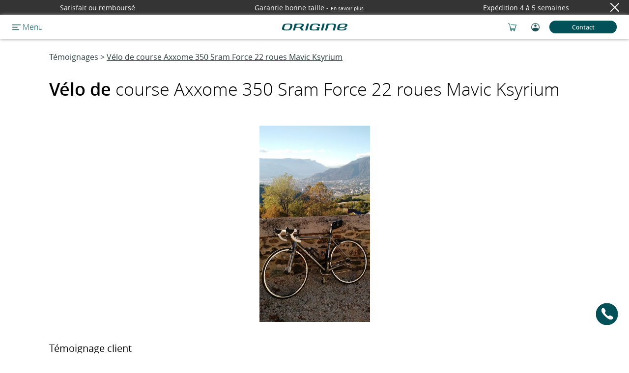

--- FILE ---
content_type: text/html; charset=UTF-8
request_url: https://www.origine-cycles.com/fr-FR/temoignage-client_velo_origine-189.html
body_size: 29933
content:
<!DOCTYPE html>
<html lang="fr" class="headerBleu ">
<head>
	<meta charset="utf-8">
	<title>Vélo de course Axxome 350 Sram Force 22 roues Mavic Ksyrium - Avis client sur Origine Cycles</title>
	<link rel="apple-touch-icon" sizes="57x57" href="/favicon-57x57.png">
	<link rel="apple-touch-icon" sizes="60x60" href="/favicon-60x60.png">
	<link rel="apple-touch-icon" sizes="72x72" href="/favicon-72x72.png">
	<link rel="apple-touch-icon" sizes="76x76" href="/favicon-76x76.png">
	<link rel="apple-touch-icon" sizes="114x114" href="/favicon-114x114.png">
	<link rel="apple-touch-icon" sizes="120x120" href="/favicon-120x120.png">
	<link rel="apple-touch-icon" sizes="144x144" href="/favicon-144x144.png">
	<link rel="apple-touch-icon" sizes="152x152" href="/favicon-152x152.png">
	<link rel="apple-touch-icon" sizes="180x180" href="/favicon-180x180.png">
	<link rel="icon" type="image/png" href="/favicon-32x32.png" sizes="32x32">
	<link rel="icon" type="image/png" href="/favicon-192x192.png" sizes="192x192">
	<link rel="icon" type="image/png" href="/favicon-96x96.png" sizes="96x96">
	<link rel="icon" type="image/png" href="/favicon-16x16.png" sizes="16x16">
	<link rel="manifest" href="/manifest.json">
	<link rel="mask-icon" href="/safari-pinned-tab.svg" color="#5bbad5">
	<link rel="stylesheet" href="https://cdn.jsdelivr.net/npm/intl-tel-input@18.1.1/build/css/intlTelInput.css">
	<link rel="stylesheet" href="https://cdnjs.cloudflare.com/ajax/libs/font-awesome/6.4.0/css/all.min.css" integrity="sha512-iecdLmaskl7CVkqkXNQ/ZH/XLlvWZOJyj7Yy7tcenmpD1ypASozpmT/E0iPtmFIB46ZmdtAc9eNBvH0H/ZpiBw==" crossorigin="anonymous" referrerpolicy="no-referrer" />
	<!-- Carrousel Mobile CSS -->
	<link rel="stylesheet" type="text/css" href="/libs/scripts_js/slick-1.8.1/slick/slick.css"/>
	<link rel="stylesheet" type="text/css" href="/libs/scripts_js/slick-1.8.1/slick/slick-theme.css"/>
	<!-- Fin Carrousel Mobile CSS -->
	<meta name="msapplication-TileColor" content="#da532c">
	<meta name="msapplication-TileImage" content="/mstile-144x144.png">
	<meta name="theme-color" content="#ffffff">
	<meta name="google-site-verification" content="53sgR5Z2fulYxqB8GzzfSDC2TMCIF8PiezHThEvuZnQ" />
	<meta name="google-site-verification" content="xj65N0f3JV1Q6NvDE50iHeyBFsGdF8hScpcde1Orlas" />
	<meta name="viewport" content="width=device-width, initial-scale=1.0" />
	<meta name="Description" content="Tous les avis sur nos vélos de Route, Gravel, VTT et VAE. Des retours d’expérience, de la configuration du vélo à sa livraison, en passant par l’expérience client." />
	<meta name="facebook-domain-verification" content="ilxibixbqpiyqcjey9mebd82408ild" />

	

	
	<link rel="canonical" href="https://www.origine-cycles.com/fr-FR/temoignage-client_velo_origine-189.html" />
	

	
		<link rel="alternate" hreflang="fr-FR" href="https://www.origine-cycles.com/fr-FR/temoignage-client_velo_origine-189.html">
	
		<link rel="alternate" hreflang="fr-BE" href="https://www.origine-cycles.com/fr-BE/temoignage-client_velo_origine-189.html">
	
		<link rel="alternate" hreflang="fr-CH" href="https://www.origine-cycles.com/fr-CH/temoignage-client_velo_origine-189.html">
	
		<link rel="alternate" hreflang="en-GB" href="https://www.origine-cycles.com/en-GB/temoignage-client_velo_origine-189.html">
	
		<link rel="alternate" hreflang="nl-NL" href="https://www.origine-cycles.com/nl-NL/temoignage-client_velo_origine-189.html">
	
		<link rel="alternate" hreflang="nl-BE" href="https://www.origine-cycles.com/nl-BE/temoignage-client_velo_origine-189.html">
	
		<link rel="alternate" hreflang="de-DE" href="https://www.origine-cycles.com/de-DE/temoignage-client_velo_origine-189.html">
	

	<link rel="stylesheet" href="/themes/origine/style/style.css?1764584181"/>
	<link rel="preload" href="/themes/origine/style/style2.css" as="style" onload="this.onload=null;this.rel='stylesheet'">
	
		<link rel="stylesheet" href="/themes/origine/style/jquery.custom-scrollbar.css"/>
	
		<link rel="stylesheet" href="/themes/origine/style/jquery-ui.min.css"/>
	

	<noscript><link rel="stylesheet" href="/themes/origine/style/style2.css"></noscript>
	
		<script src="/libs/scripts_js/jquery-3.7.1.min.js"></script>
	
		<script src="/themes/origine/scripts/jquery.parallax-1.1.3.js"></script>
	
		<script src="/themes/origine/scripts/jquery.custom-scrollbar.min.js"></script>
	
		<script src="/themes/origine/scripts/jquery-ui.min.js"></script>
	
		<script src="/themes/origine/scripts/script-phonenumber.js"></script>
	
		<script src="/themes/origine/scripts/script-checkinputs.js"></script>
	
		<script src="/themes/origine/scripts/cookieUtilitaire.js"></script>
	


	


	<!-- Google Tag Manager -->
	<script>(function(w,d,s,l,i){w[l]=w[l]||[];w[l].push({'gtm.start':
	new Date().getTime(),event:'gtm.js'});var f=d.getElementsByTagName(s)[0],
	j=d.createElement(s),dl=l!='dataLayer'?'&l='+l:'';j.async=true;j.src=
	'https://www.googletagmanager.com/gtm.js?id='+i+dl;f.parentNode.insertBefore(j,f);
	})(window,document,'script','dataLayer','GTM-KTM23SW');</script>
	<!-- End Google Tag Manager -->



	<!-- Start VWO Async SmartCode -->
	<link rel="preconnect" href="https://dev.visualwebsiteoptimizer.com" />
	<script type='text/javascript' id='vwoCode'>
		window._vwo_code || (function() {
			var account_id=855549,
				version=2.1,
				settings_tolerance=2000,
				hide_element='body',
				hide_element_style = 'opacity:0 !important;filter:alpha(opacity=0) !important;background:none !important',
				/* DO NOT EDIT BELOW THIS LINE */
				f=false,w=window,d=document,v=d.querySelector('#vwoCode'),cK='_vwo_'+account_id+'_settings',cc={};try{var c=JSON.parse(localStorage.getItem('_vwo_'+account_id+'_config'));cc=c&&typeof c==='object'?c:{}}catch(e){}var stT=cc.stT==='session'?w.sessionStorage:w.localStorage;code={use_existing_jquery:function(){return typeof use_existing_jquery!=='undefined'?use_existing_jquery:undefined},library_tolerance:function(){return typeof library_tolerance!=='undefined'?library_tolerance:undefined},settings_tolerance:function(){return cc.sT||settings_tolerance},hide_element_style:function(){return'{'+(cc.hES||hide_element_style)+'}'},hide_element:function(){if(performance.getEntriesByName('first-contentful-paint')[0]){return''}return typeof cc.hE==='string'?cc.hE:hide_element},getVersion:function(){return version},finish:function(e){if(!f){f=true;var t=d.getElementById('_vis_opt_path_hides');if(t)t.parentNode.removeChild(t);if(e)(new Image).src='https://dev.visualwebsiteoptimizer.com/ee.gif?a='+account_id+e}},finished:function(){return f},addScript:function(e){var t=d.createElement('script');t.type='text/javascript';if(e.src){t.src=e.src}else{t.text=e.text}d.getElementsByTagName('head')[0].appendChild(t)},load:function(e,t){var i=this.getSettings(),n=d.createElement('script'),r=this;t=t||{};if(i){n.textContent=i;d.getElementsByTagName('head')[0].appendChild(n);if(!w.VWO||VWO.caE){stT.removeItem(cK);r.load(e)}}else{var o=new XMLHttpRequest;o.open('GET',e,true);o.withCredentials=!t.dSC;o.responseType=t.responseType||'text';o.onload=function(){if(t.onloadCb){return t.onloadCb(o,e)}if(o.status===200){_vwo_code.addScript({text:o.responseText})}else{_vwo_code.finish('&e=loading_failure:'+e)}};o.onerror=function(){if(t.onerrorCb){return t.onerrorCb(e)}_vwo_code.finish('&e=loading_failure:'+e)};o.send()}},getSettings:function(){try{var e=stT.getItem(cK);if(!e){return}e=JSON.parse(e);if(Date.now()>e.e){stT.removeItem(cK);return}return e.s}catch(e){return}},init:function(){if(d.URL.indexOf('__vwo_disable__')>-1)return;var e=this.settings_tolerance();w._vwo_settings_timer=setTimeout(function(){_vwo_code.finish();stT.removeItem(cK)},e);var t;if(this.hide_element()!=='body'){t=d.createElement('style');var i=this.hide_element(),n=i?i+this.hide_element_style():'',r=d.getElementsByTagName('head')[0];t.setAttribute('id','_vis_opt_path_hides');v&&t.setAttribute('nonce',v.nonce);t.setAttribute('type','text/css');if(t.styleSheet)t.styleSheet.cssText=n;else t.appendChild(d.createTextNode(n));r.appendChild(t)}else{t=d.getElementsByTagName('head')[0];var n=d.createElement('div');n.style.cssText='z-index: 2147483647 !important;position: fixed !important;left: 0 !important;top: 0 !important;width: 100% !important;height: 100% !important;background: white !important;';n.setAttribute('id','_vis_opt_path_hides');n.classList.add('_vis_hide_layer');t.parentNode.insertBefore(n,t.nextSibling)}var o='https://dev.visualwebsiteoptimizer.com/j.php?a='+account_id+'&u='+encodeURIComponent(d.URL)+'&vn='+version;if(w.location.search.indexOf('_vwo_xhr')!==-1){this.addScript({src:o})}else{this.load(o+'&x=true')}}};w._vwo_code=code;code.init();})();
	</script>
	<!-- End VWO Async SmartCode -->




</head>
<body>

	<script type="application/ld+json">
	{ "@context" : "http://schema.org",
		"@type" : "Organization",
		"name" : "Origine Cycles",
		"url" : "https://www.origine-cycles.com",
		"logo": "https://cyclisthouse.origine-cycles.com/wp-content/uploads/2023/01/logo-origine.png",
		"telephone": "0327881010",
		"sameAs" : [ "https://www.facebook.com/Originecycles",
		"https://www.instagram.com/origine_cycles/",
		"https://www.linkedin.com/company/origine-c/",
		"https://www.youtube.com/@Origine_Cycles",
		"https://www.tiktok.com/@origine_cycles",
		"https://www.strava.com/clubs/Origine-cycles",
		"https://www.wikidata.org/wiki/Q109040551"]
	}
	</script>


	<!-- Matomo -->
	<script>
	  var _paq = window._paq = window._paq || [];
	  /* tracker methods like "setCustomDimension" should be called before "trackPageView" */
	  _paq.push(['trackPageView']);
	  _paq.push(['enableLinkTracking']);
	  (function() {
	    var u="//matomo.origine-cycles.com/";
	    _paq.push(['setTrackerUrl', u+'matomo.php']);
	    _paq.push(['setSiteId', '1']);
	    var d=document, g=d.createElement('script'), s=d.getElementsByTagName('script')[0];
	    g.async=true; g.src=u+'matomo.js'; s.parentNode.insertBefore(g,s);
	  })();
	</script>
	<!-- End Matomo Code -->

	<!-- Google Tag Manager (noscript) -->
	<noscript><iframe src="https://www.googletagmanager.com/ns.html?id=GTM-KTM23SW"
	height="0" width="0" style="display:none;visibility:hidden"></iframe></noscript>
	<!-- End Google Tag Manager (noscript) -->
	<div id="infoBandeau" class=""  style="z-index:100">
	<span class="infoBandeauAafficher fade-in">Satisfait ou remboursé</span><span class="infoBandeauAafficher fade-in">Garantie bonne taille<span> - </span><a style="display:inline-block; font-size: 10px" href="/fr-FR/garanties">En savoir plus</a></span><span class="infoBandeauAafficher fade-in">Expédition 4 à 5 semaines</span>
	<div id="fermeInfoBandeau"><img src="/themes/origine/style/images/croix_blanche.svg" alt="Fermer" loading="lazy" /></div>
</div>
<div class="header topHeader2" id="header" style="z-index:100">
	<div class="fondSousMenu displayNone" id="fondSousMenu"></div>
	<div class="zoneGaucheHeader">
		<div class="displayFlex alignItems" style="margin-left: 25px;">
			
			<div class="burger burgerClic" id="burger"></div>
			<span class="motMenu opensanslight">&nbsp;Menu</span>
			
			
		</div>
	</div>
	<div class="sousMenus topHeader2">
		<div class="sousMenu sousMenuN1" id="sousMenu1">
			<div class="zoneGaucheHeader">
				<div class="burgerClic"></div>
			</div>
			<div class="sousMenuLigne justifyContentBetween" data-niveau="1" data-sousMenu="1">
				<div class="texteMenu">Route</div>
				<div class="flecheMenu"><img src="/themes/origine/style/images/fleche_droite_bleue.svg" alt="" loading="lazy" width="15" /></div>
			</div>
			<div class="sousMenuLigne justifyContentBetween" data-niveau="1" data-sousMenu="9">
				<div class="texteMenu">Gravel</div>
				<div class="flecheMenu"><img src="/themes/origine/style/images/fleche_droite_bleue.svg" alt="" loading="lazy" width="15" /></div>
			</div>
			<div class="sousMenuLigne justifyContentBetween" data-niveau="1" data-sousMenu="10">
				<div class="texteMenu">VTT</div>
				<div class="flecheMenu"><img src="/themes/origine/style/images/fleche_droite_bleue.svg" alt="" loading="lazy" width="15" /></div>
			</div>
			<div class="sousMenuLigne justifyContentBetween" data-niveau="1" data-sousMenu="7">
				<div class="texteMenu">Électrique</div>
				<div class="flecheMenu"><img src="/themes/origine/style/images/fleche_droite_bleue.svg" alt="" loading="lazy" width="15" /></div>
			</div>
			<div class="sousMenuLigne justifyContentBetween" data-niveau="1" data-sousMenu="12">
				<div class="texteMenu">Urbain</div>
				<div class="flecheMenu"><img src="/themes/origine/style/images/fleche_droite_bleue.svg" alt="" loading="lazy" width="15" /></div>
			</div>
			<div class="sousMenuLigneFemme justifyContentBetween" data-niveau="1" data-sousMenu="14">
				<div class="texteMenu">Femme</div>
				<div class="flecheMenu"><img src="/themes/origine/style/images/fleche_droite_bleue.svg" alt=""
						loading="lazy" width="15" /></div>
			</div>

			<div class="sousMenuLigne justifyContentBetween" data-niveau="1" data-sousMenu="11">
				<div class="texteMenu">Enfant</div>
				<div class="flecheMenu"><img src="/themes/origine/style/images/fleche_droite_bleue.svg" alt="" loading="lazy" width="15" /></div>
			</div>
			<div class="aideSection centeredContent">
				<a class="boutonLien" href="https://www.origine-cycles.com/fr-FR/bike-finder" target="_blank">Trouvez votre vélo</a>
			</div>
			<hr />
			<div class="sousMenuLigne justifyContentBetween" data-niveau="1" data-sousMenu="2">
				<div class="texteMenu">Cadres</div>
				<div class="flecheMenu"><img src="/themes/origine/style/images/fleche_droite_bleue.svg" alt="" loading="lazy" width="15" /></div>
			</div>
			<div class="sousMenuLigne justifyContentBetween" data-niveau="1" data-sousMenu="3">
				<div class="texteMenu">Roues</div>
				<div class="flecheMenu"><img src="/themes/origine/style/images/fleche_droite_bleue.svg" alt="" loading="lazy" width="15" /></div>
			</div>
			<a class="sousMenuLigne justifyContentBetween" data-niveau="1"
			href="/fr-FR/equipements/textile">

				<div class="texteMenu">Textile</div>
				<div class="texteMenu"></div>

			</a>
			<div class="sousMenuLigne justifyContentBetween" data-niveau="1" data-sousMenu="4">
				<div class="texteMenu">Equipements</div>
				<div class="flecheMenu"><img src="/themes/origine/style/images/fleche_droite_bleue.svg" alt="" loading="lazy" width="15" /></div>
			</div>
			<a class="sousMenuLigne sousMenuLigneN2 justifyContentBetween"
			data-niveau="1"
			href="/fr-FR/outlet.html">

				<div class="texteMenu">Outlet</div>

			</a>
			
			<div class="sousMenuLigne  justifyContentBetween">
				<a  href="/fr-FR/cartes-cadeaux.html">
					<div class="texteMenu">Cartes Cadeaux</div>
				</a>
			</div>
			

			<div class="espacementMenu"></div>

			<div class="sousMenuLigne sousMenuLigneLight justifyContentBetween" data-niveau="1" data-sousMenu="6">
				<div class="texteMenu">Tests et Avis</div>
				<div class="flecheMenu"><img src="/themes/origine/style/images/fleche_droite_bleue.svg" alt="" loading="lazy" width="15" /></div>
			</div>
			<div class="sousMenuLigne sousMenuLigneLight justifyContentBetween">
				<a class="bleuFonce displayBlock" style="width:100%;" href="/fr-FR/entretien-velo.html">
					<div class="displayFlex justifyContentBetween">
						<div class="texteMenu">Entretien</div>
						<div class="flecheMenu"><img src="/themes/origine/style/images/fleche_droite_bleue.svg" alt="" loading="lazy" width="15" /></div>
					</div>
				</a>
			</div>
			<div class="sousMenuLigne sousMenuLigneLight justifyContentBetween" data-niveau="1" data-sousMenu="5">
				<div class="texteMenu">Questions fréquentes</div>
				<div class="flecheMenu"><img src="/themes/origine/style/images/fleche_droite_bleue.svg" alt="" loading="lazy" width="15" /></div>
			</div>
			<div class="sousMenuLigne sousMenuLigneLight justifyContentBetween" data-niveau="1" data-sousMenu="8">
				<div class="texteMenu">À propos</div>
				<div class="flecheMenu"><img src="/themes/origine/style/images/fleche_droite_bleue.svg" alt="" loading="lazy" width="15" /></div>
			</div>
			<div class="sousMenuLigne sousMenuLigneLight justifyContentBetween">
				<a class="bleuFonce displayBlock" style="width:100%;" href="/fr-FR/choixRendezVous.html">
					<div class="displayFlex justifyContentBetween">
						<div class="texteMenu">Rendez-vous</div>
						<div class="flecheMenu"><img src="/themes/origine/style/images/fleche_droite_bleue.svg" alt="" loading="lazy" width="15" /></div>
					</div>
				</a>
			</div>
			<div class="sousMenuLigne sousMenuLigneLight justifyContentBetween">
				<a class="bleuFonce displayBlock" style="width:100%;" href="/fr-FR/velo-contact.html">
					<div class="displayFlex justifyContentBetween">
						<div class="texteMenu">Contact</div>
						<div class="flecheMenu"><img src="/themes/origine/style/images/fleche_droite_bleue.svg" alt="" loading="lazy" width="15" /></div>
					</div>
				</a>
			</div>
			<div class="footerSousMenu1">
				<div class="paysLangue curseur centre">
					<img loading="lazy" src="/themes/origine/style/images/drapeaux/fr.png" alt="fr.png" width="30" height="20" />&nbsp;&nbsp;&nbsp;&nbsp;
					<span class="opensanslight" style="color:#84989B;">France</span>&nbsp;&nbsp;&nbsp;
					<img loading="lazy" src="/themes/origine/style/images/fleche-bas-bleue.svg" alt="fr.png" width="16" />
				</div>
			</div>
		</div>

		<!-- vélos route N2 OK -->
		<div class= "sousMenu sousMenuNP sousMenuN2" id="sousSousMenu1">
			<div class="zoneGaucheHeader">
				<div class="burgerClic burgerBlanc"></div>
				<div class="bleu taille12 opensanslight displayFlex alignItems">
					<div class="retourMenu" data-retour="sousSousMenu1" data-niveau="2"></div>
					<div class="strRetourMenu" data-retour="sousSousMenu1" data-niveau="2">Retour</div>
				</div>
			</div>
			<div class="sousMenuLigne justifyContentBetween" data-niveau="2" data-sousMenu="11" data-sousMenuParent="1">
				<div class="texteMenu">Performance</div>
			</div>
			<div class="sousMenuLigne justifyContentBetween" data-niveau="2" data-sousMenu="12" data-sousMenuParent="1">
				<div class="texteMenu">Polyvalence</div>
			</div>
			<div class="sousMenuLigne justifyContentBetween" data-niveau="2" data-sousMenu="13" data-sousMenuParent="1">
				<div class="texteMenu">Ultra-Distance</div>
			</div>
			<div class="sousMenuLigne justifyContentBetween" data-niveau="2" data-sousMenu="152" data-sousMenuParent="1">
				<div class="texteMenu">Électrique</div>
			</div>
			<div class="sousMenuLigne justifyContentBetween" data-niveau="2" data-sousMenu="151" data-sousMenuParent="1">
				<div class="texteMenu">Patins</div>
			</div>
			<div class="sousMenuLigne justifyContentBetween" data-niveau="2" data-sousMenu="153" data-sousMenuParent="1">
				<div class="texteMenu">Flatbar</div>
			</div>
			<div class="espacementMenu"></div>
			<div class="sousMenuLien opensanslight">
				<a class="taille12 bleuFonce" href="/fr-FR/velo/route">Voir tous les vélos de route</a>
			</div>
			<div class="sousMenuLien opensanslight">
				<a class="taille12 bleuFonce" href="/fr-FR/velo/route/femme">Vélos de route femmes</a>
			</div>
			<div class="sousMenuLien opensanslight">
				<a class="taille12 bleuFonce" href="/fr-FR/velo/route/confort">Vélos de route confort</a>
			</div>
			<div class="sousMenuLien opensanslight">
				<a class="taille12 bleuFonce" href="/fr-FR/velo-electrique/route">Vélos de route électriques</a>
			</div>
			<div class="espacementMenu"></div>
			<div class="sousMenuLien opensanslight">
				<a class="taille12 bleuFonce" href="/fr-FR/cadre/route">Cadres route</a>
			</div>
			<div class="sousMenuLien opensanslight">
				<a class="taille12 bleuFonce" href="/fr-FR/roues/route">Roues de route</a>
			</div>
		</div>

		<!-- vélos gravel N2 OK -->
		<div class= "sousMenu sousMenuNP sousMenuN2" id="sousSousMenu9">
			<div class="zoneGaucheHeader">
				<div class="burgerClic burgerBlanc"></div>
				<div class="bleu taille12 opensanslight displayFlex alignItems">
					<div class="retourMenu" data-retour="sousSousMenu9" data-niveau="2"></div>
					<div class="strRetourMenu" data-retour="sousSousMenu9" data-niveau="2">Retour</div>
				</div>
			</div>
			<div class="sousMenuLigne justifyContentBetween" data-niveau="2" data-sousMenu="91" data-sousMenuParent="9">
				<div class="texteMenu">Performance</div>
			</div>
			<div class="sousMenuLigne justifyContentBetween" data-niveau="2" data-sousMenu="92" data-sousMenuParent="9">
				<div class="texteMenu">Polyvalence</div>
			</div>
			<!--<div class="sousMenuLigne justifyContentBetween" data-niveau="2" data-sousMenu="97" data-sousMenuParent="9">
				<div class="texteMenu">Bikepacking</div>
			</div>-->
			<div class="sousMenuLigne justifyContentBetween" data-niveau="2" data-sousMenu="93" data-sousMenuParent="9">
				<div class="texteMenu">Suspendu</div>
			</div>
			<div class="sousMenuLigne justifyContentBetween" data-niveau="2" data-sousMenu="94" data-sousMenuParent="9">
				<div class="texteMenu">Flatbar</div>
			</div>
			<div class="sousMenuLigne justifyContentBetween" data-niveau="2" data-sousMenu="95" data-sousMenuParent="9">
				<div class="texteMenu">Suspendu Flatbar</div>
			</div>
			<div class="sousMenuLigne justifyContentBetween" data-niveau="2" data-sousMenu="96" data-sousMenuParent="9">
				<div class="texteMenu">Électrique</div>
			</div>
			<div class="espacementMenu"></div>
			<div class="sousMenuLien opensanslight">
				<a class="taille12 bleuFonce" href="/fr-FR/velo/gravel">Voir tous les gravel</a>
			</div>
			<div class="sousMenuLien opensanslight">
				<a class="taille12 bleuFonce" href="/fr-FR/velo-electrique/gravel">Vélos gravel électriques</a>
			</div>
			<div class="espacementMenu"></div>
			<div class="sousMenuLien opensanslight">
				<a class="taille12 bleuFonce" href="/fr-FR/cadre/gravel">Cadres gravel</a>
			</div>
			<div class="sousMenuLien opensanslight">
				<a class="taille12 bleuFonce" href="/fr-FR/roues/gravel">Roues gravel</a>
			</div>
		</div>

		<!-- vélos vtt N2 OK -->
		<div class= "sousMenu sousMenuNP sousMenuN2" id="sousSousMenu10">
			<div class="zoneGaucheHeader">
				<div class="burgerClic burgerBlanc"></div>
				<div class="bleu taille12 opensanslight displayFlex alignItems">
					<div class="retourMenu" data-retour="sousSousMenu10" data-niveau="2"></div>
					<div class="strRetourMenu" data-retour="sousSousMenu10" data-niveau="2">Retour</div>
				</div>
			</div>
			<div class="sousMenuLigne justifyContentBetween" data-niveau="2" data-sousMenu="101" data-sousMenuParent="10">
				<div class="texteMenu">Cross-Country semi-rigide</div>
			</div>
			<div class="sousMenuLigne justifyContentBetween" data-niveau="2" data-sousMenu="102" data-sousMenuParent="10">
				<div class="texteMenu">Cross-Country suspendu</div>
			</div>
			<!--<div class="sousMenuLigne justifyContentBetween" data-niveau="2" data-sousMenu="105" data-sousMenuParent="2">
				<div class="texteMenu">Downcountry</div>
			</div>-->
			<div class="sousMenuLigne justifyContentBetween" data-niveau="2" data-sousMenu="103" data-sousMenuParent="10">
				<div class="texteMenu">Trail</div>
			</div>
			<div class="sousMenuLigne justifyContentBetween" data-niveau="2" data-sousMenu="104" data-sousMenuParent="10">
				<div class="texteMenu">VTT Gravel</div>
			</div>
			<div class="espacementMenu"></div>
			<div class="sousMenuLien opensanslight">
				<a class="taille12 bleuFonce" href="/fr-FR/velo/vtt">Voir tous les VTT</a>
			</div>
			<div class="sousMenuLien opensanslight">
				<a class="taille12 bleuFonce" href="/fr-FR/velo/vtt/tout-suspendu">VTT tout suspendus</a>
			</div>
			<div class="sousMenuLien opensanslight">
				<a class="taille12 bleuFonce" href="/fr-FR/velo/vtt/semi-rigide">VTT semi-rigides</a>
			</div>
			<div class="sousMenuLien opensanslight">
				<a class="taille12 bleuFonce" href="/fr-FR/velo/vtt/carbone">VTT carbone</a>
			</div>
			<div class="sousMenuLien opensanslight">
				<a class="taille12 bleuFonce" href="/fr-FR/velo/vtt/aluminium">VTT aluminium</a>
			</div>
			<div class="espacementMenu"></div>
			<div class="sousMenuLien opensanslight">
				<a class="taille12 bleuFonce" href="/fr-FR/cadre/vtt">Cadres VTT</a>
			</div>
			<div class="sousMenuLien opensanslight">
				<a class="taille12 bleuFonce" href="/fr-FR/roues/vtt">Roues VTT</a>
			</div>
		</div>

		<!-- Vélos électriques N2 OK -->
		<div class= "sousMenu sousMenuNP sousMenuN2" id="sousSousMenu7"><!-- Catégories familles vélos électiques-->
			<div class="zoneGaucheHeader">
				<div class="burgerClic burgerBlanc"></div>
				<div class="bleu taille12 opensanslight displayFlex alignItems">
					<div class="retourMenu" data-retour="sousSousMenu7" data-niveau="2"></div>
					<div class="strRetourMenu" data-retour="sousSousMenu7" data-niveau="2">Retour</div>
				</div>
			</div>
			<div class="sousMenuLigne justifyContentBetween" data-niveau="2" data-sousMenu="71" data-sousMenuParent="7">
				<div class="texteMenu">Route électrique</div>
			</div>
			<div class="sousMenuLigne justifyContentBetween" data-niveau="2" data-sousMenu="72" data-sousMenuParent="7">
				<div class="texteMenu">VTC / Gravel électrique</div>
			</div>
			<div class="sousMenuLigne justifyContentBetween" data-niveau="2" data-sousMenu="73" data-sousMenuParent="7">
				<div class="texteMenu">Urbain électrique</div>
			</div>
			<div class="sousMenuLigne justifyContentBetween" data-niveau="2" data-sousMenu="162" data-sousMenuParent="7">
				<div class="texteMenu">Flatbar électrique</div>
			</div>
			<!--<div class="sousMenuLigne justifyContentBetween" data-niveau="2" data-sousMenu="774" data-sousMenuParent="7">
				<div class="texteMenu">VTT électrique</div>
			</div>-->
			<div class="espacementMenu"></div>
			<div class="sousMenuLien opensanslight">
				<a class="taille12 bleuFonce" href="/fr-FR/velo-electrique">Voir tous les E-bikes</a>
			</div>
			<div class="espacementMenu"></div>
		</div>

		<!-- Vélos Urbain N2 OK -->
		<div class= "sousMenu sousMenuNP sousMenuN2" id="sousSousMenu12"><!-- Catégories familles vélos Urbain-->
			<div class="zoneGaucheHeader">
				<div class="burgerClic burgerBlanc"></div>
				<div class="bleu taille12 opensanslight displayFlex alignItems">
					<div class="retourMenu" data-retour="sousSousMenu12" data-niveau="2"></div>
					<div class="strRetourMenu" data-retour="sousSousMenu12" data-niveau="2">Retour</div>
				</div>
			</div>
			<div class="sousMenuLigne justifyContentBetween" data-niveau="2" data-sousMenu="76" data-sousMenuParent="12">
				<div class="texteMenu">Électrique</div>
			</div>
			<div class="sousMenuLigne justifyContentBetween" data-niveau="2" data-sousMenu="75" data-sousMenuParent="12">
				<div class="texteMenu">Tout-chemin</div>
			</div>
			<div class="sousMenuLigne justifyContentBetween" data-niveau="2" data-sousMenu="74" data-sousMenuParent="12">
				<div class="texteMenu">Fitness</div>
			</div>
		</div>

		<!-- Femme N2 -->
		
		<div class="sousMenu sousMenuNP sousMenuN2" id="sousSousMenuFemme14">
			<div class="zoneGaucheHeader">
				<div class="burgerClic burgerBlanc"></div>
				<div class="bleu taille12 opensanslight displayFlex alignItems">
					<div class="retourMenu" data-retour="sousSousMenuFemme14" data-niveau="2"></div>
					<div class="strRetourMenu" data-retour="sousSousMenuFemme14" data-niveau="2">Retour</div>
				</div>
			</div>
			<div class="" data-niveau="2" data-sousMenuParent="14" id="sousMenuFemme14">
				<div class="titreMenuFemme opensanssemibold">Mieux que quelques modèles “femme”, toute la gamme est conçue pour vous</div>
				<div class="texteMenuFemme ">Origine est la seule marque à proposer 100% de sa gamme en version totalement adaptée aux femmes, sans compromis sur la performance.</div>
				<div class="texteMenuFemme ">Grâce au configurateur, toutes les technologies proposées aux hommes sont également disponibles pour les femmes : mêmes technologies haut de gamme des cadres, mêmes qualité de composants, même exigence, avec un choix de couleurs presque illimité.</div>
				<div class="texteMenuFemme ">Personnalisez votre vélo sur le configurateur, si besoin avec l’aide de nos Conseillers Techniques.</div>
				<div class="texteMenuFemme ">Notre étude posturale en ligne et notre fabrication à la carte vous apporte une ergonomie parfaitement adaptée à votre morphologie, votre style et vos envies.</div>
				<div class="texteMenuFemme "></div>
				<div class="titreMenuFemme2  ">Configurer votre vélo</div>
				<a class=" lienVeloFemme" href="/fr-FR/velo/route/femme">
					<div class="veloMenuFemme">
						Vélo de route
						<span class="fleche">→</span>
					</div>
				</a>
				<a class=" lienVeloFemme" href="/fr-FR/velo/gravel/femme">
					<div class="veloMenuFemme">
						Vélo gravel
						<span class="fleche">→</span>
					</div>
				</a>
				<a class=" lienVeloFemme" href="/fr-FR/velo/vtt/femme">
					<div class="veloMenuFemme">
						VTT
						<span class="fleche">→</span>
					</div>
				</a>
				<a class=" lienVeloFemme" href="/fr-FR/velo-electrique/femme">
					<div class="veloMenuFemme veloFemmeLast">
						Vélo électrique
						<span class="fleche">→</span>
					</div>
				</a>
			</div>
		</div>



		<!-- Vélos enfant N2 OK -->
		<div class= "sousMenu sousMenuNP sousMenuN2" id="sousSousMenu11"><!-- Catégories familles vélos électiques-->
			<div class="zoneGaucheHeader">
				<div class="burgerClic burgerBlanc"></div>
				<div class="bleu taille12 opensanslight displayFlex alignItems">
					<div class="retourMenu" data-retour="sousSousMenu11" data-niveau="2"></div>
					<div class="strRetourMenu" data-retour="sousSousMenu11" data-niveau="2">Retour</div>
				</div>
			</div>
			<div class="sousMenuLigne justifyContentBetween" data-niveau="2" data-sousMenu="111" data-sousMenuParent="11">
				<div class="texteMenu">Draisienne</div>
			</div>
		</div>

		<!-- Kit-cadres N2 OK -->
		<div class= "sousMenu sousMenuNP sousMenuN2" id="sousSousMenu2"><!-- Catégories familles cadres -->
			<div class="zoneGaucheHeader">
				<div class="burgerClic burgerBlanc"></div>
				<div class="bleu taille12 opensanslight displayFlex alignItems">
					<div class="retourMenu" data-retour="sousSousMenu2" data-niveau="2"></div>
					<div class="strRetourMenu" data-retour="sousSousMenu2" data-niveau="2">Retour</div>
				</div>
			</div>
			<div class="sousMenuLigne justifyContentBetween" data-niveau="2" data-sousMenu="21" data-sousMenuParent="2">
				<div class="texteMenu">Route disques</div>
			</div>
			<div class="sousMenuLigne justifyContentBetween" data-niveau="2" data-sousMenu="22" data-sousMenuParent="2">
				<div class="texteMenu">Route patins</div>
			</div>
			<div class="sousMenuLigne justifyContentBetween" data-niveau="2" data-sousMenu="23" data-sousMenuParent="2">
				<div class="texteMenu">Gravel</div>
			</div>
			<div class="sousMenuLigne justifyContentBetween" data-niveau="2" data-sousMenu="24" data-sousMenuParent="2">
				<div class="texteMenu">Cross-Country semi-rigide</div>
			</div>
			<div class="sousMenuLigne justifyContentBetween" data-niveau="2" data-sousMenu="25" data-sousMenuParent="2">
				<div class="texteMenu">Cross-Country suspendu</div>
			</div>
			<div class="sousMenuLigne justifyContentBetween" data-niveau="2" data-sousMenu="26" data-sousMenuParent="2">
				<div class="texteMenu">Trail</div>
			</div>
			<div class="espacementMenu"></div>
			<div class="sousMenuLien opensanslight">
				<a class="taille12 bleuFonce" href="/fr-FR/cadre">Voir tous les cadres</a>
			</div>
			<div class="espacementMenu"></div>
		</div>

		<!-- Roues N2 OK -->
		<div class= "sousMenu sousMenuNP sousMenuN2" id="sousSousMenu3">
			<div class="zoneGaucheHeader">
				<div class="burgerClic burgerBlanc"></div>
				<div class="bleu taille12 opensanslight displayFlex alignItems">
					<div class="retourMenu" data-retour="sousSousMenu3" data-niveau="2"></div>
					<div class="strRetourMenu" data-retour="sousSousMenu3" data-niveau="2">Retour</div>
				</div>
			</div>
			<div class="sousMenuLigne justifyContentBetween">
				<div class="texteMenu">
					<a class="texteMenu" href="/fr-FR/roues/route/disques">Route disques</a>
				</div>
			</div>
			<div class="sousMenuLigne justifyContentBetween">
				<div class="texteMenu">
					<a class="texteMenu" href="/fr-FR/roues/route/patins">Route patins</a>
				</div>
			</div>
			<div class="sousMenuLigne justifyContentBetween">
				<div class="texteMenu">
					<a class="texteMenu" href="/fr-FR/roues/gravel">Gravel</a>
				</div>
			</div>
			<div class="sousMenuLigne justifyContentBetween">
				<div class="texteMenu">
					<a class="texteMenu" href="/fr-FR/roues/dynamo">Dynamo</a>
				</div>
			</div>
			<!--<div class="sousMenuLigne justifyContentBetween">
				<div class="texteMenu">
					<a class="texteMenu" href="/fr-FR/roues/gravel/dynamo">Dynamo</a>
				</div>
			</div>-->
			<div class="sousMenuLigne justifyContentBetween">
				<div class="texteMenu">
					<a class="texteMenu" href="/fr-FR/roues/vtt">VTT</a>
				</div>
			</div>
			<div class="espacementMenu"></div>
			<div class="texteMenu opensanslight">
				<a class="taille12 bleuFonce" href="/fr-FR/roues">Voir toutes les roues</a>
			</div>
			<div class="espacementMenu"></div>
		</div>

		<!-- Equipement N2 -->
		<div class= "sousMenu sousMenuNP sousMenuN2" id="sousSousMenu4">
			<div class="zoneGaucheHeader">
				<div class="burgerClic burgerBlanc"></div>
				<div class="bleu taille12 opensanslight displayFlex alignItems">
					<div class="retourMenu" data-retour="sousSousMenu4" data-niveau="2"></div>
					<div class="strRetourMenu" data-retour="sousSousMenu4" data-niveau="2">Retour</div>
				</div>
			</div>
			<div class="sousMenuLigne sousMenuLigneN2 justifyContentBetween" data-niveau="2" data-sousMenu="41" data-sousMenuParent="4">
				<div class="texteMenu">Composant pour cadre</div>
			</div>
			<div class="sousMenuLigne sousMenuLigneN2 justifyContentBetween" data-niveau="2" data-sousMenu="45" data-sousMenuParent="4">
				<div class="texteMenu">Poste de pilotage</div>
			</div>
			<div class="sousMenuLigne sousMenuLigneN2 justifyContentBetween" data-niveau="2" data-sousMenu="42" data-sousMenuParent="4">
				<div class="texteMenu">Composants</div>
			</div>
			<div class="sousMenuLigne sousMenuLigneN2 justifyContentBetween" data-niveau="2" data-sousMenu="43" data-sousMenuParent="4">
				<div class="texteMenu">Accessoires</div>
			</div>
			<div class="espacementMenu"></div>
			<div class="sousMenuLigne sousMenuLigneN2" data-niveau="2">
				<div class="texteMenu"><a href="/fr-FR/equipement.html">Tous les équipements</a></div>
			</div>
		</div>

		<!-- Questions fréquentes -->
		<div class= "sousMenu sousMenuNP sousMenuN2" id="sousSousMenu5">
			<div class="zoneGaucheHeader">
				<div class="burgerClic burgerBlanc"></div>
				<div class="bleu taille12 opensanslight displayFlex alignItems">
					<div class="retourMenu" data-retour="sousSousMenu5" data-niveau="2"></div>
					<div class="strRetourMenu" data-retour="sousSousMenu5" data-niveau="2">Retour</div>
				</div>
			</div>
			<div class="blocColonneSousMenuLigne">
				<div class="colonneSousMenuLigne2">
					<a class="lienColonneSousMenuLigne2" href="/fr-FR/velo-faq.html">FAQ</a>
					<a class="lienColonneSousMenuLigne2" href="/fr-FR/garanties">Garanties</a>
					<a class="lienColonneSousMenuLigne2" href="/fr-FR/velo-livraison.html">Livraison</a>
					<a class="lienColonneSousMenuLigne2" href="/fr-FR/velo-paiementSecurise.html">Paiement</a>
					<a class="lienColonneSousMenuLigne2" href="/fr-FR/velo-qualitePeinture.html">Peintures</a>
					<a class="lienColonneSousMenuLigne2" href="/fr-FR/photos_velo-origine-1.html">Couleurs</a>
				</div>
			</div>
		</div>

		<!-- A propos -->
		<div class= "sousMenu sousMenuNP sousMenuN2" id="sousSousMenu8">
			<div class="zoneGaucheHeader">
				<div class="burgerClic burgerBlanc"></div>
				<div class="bleu taille12 opensanslight displayFlex alignItems">
					<div class="retourMenu" data-retour="sousSousMenu8" data-niveau="2"></div>
					<div class="strRetourMenu" data-retour="sousSousMenu8" data-niveau="2">Retour</div>
				</div>
			</div>
			<div class="blocColonneSousMenuLigne">
				<div class="colonneSousMenuLigne2">
					<a class="lienColonneSousMenuLigne2" href="/fr-FR/velo-philosophieOrigine.html">Philosophie Origine</a>
					<a class="lienColonneSousMenuLigne2" href="/fr-FR/velo-configurateur.html">Configurateur</a>
					<a class="lienColonneSousMenuLigne2" href="/fr-FR/velo-rechercheEtDev.html">Recherche et développement</a>
					<a class="lienColonneSousMenuLigne2" href="/fr-FR/velo-avantageVenteDirecte.html">Vente en ligne</a>
					<a class="lienColonneSousMenuLigne2" href="/fr-FR/recrutement.html">Recrutement</a>
					<a class="lienColonneSousMenuLigne2" href="https://cyclisthouse.origine-cycles.com" target="_blank">Blog</a>
				</div>
			</div>
		</div>

		<!-- Test et avis -->
		<div class= "sousMenu sousMenuNP sousMenuN2" id="sousSousMenu6">
			<div class="zoneGaucheHeader">
				<div class="burgerClic burgerBlanc"></div>
				<div class="bleu taille12 opensanslight displayFlex alignItems">
					<div class="retourMenu" data-retour="sousSousMenu6" data-niveau="2"></div>
					<div class="strRetourMenu" data-retour="sousSousMenu6" data-niveau="2">Retour</div>
				</div>
			</div>
			<div class="titreSousMenuLigne displayFlex alignItems">
				Tests et Avis
			</div>
			<div class="blocColonneSousMenuLigne">
				<div class="colonneSousMenuLigne2">
					<a class="lienColonneSousMenuLigne2" href="/fr-FR/temoignages_velo_origine-1.html">Avis des clients</a>
					<a class="lienColonneSousMenuLigne2" href="/fr-FR/articles-presse_velo_origine-1.html">Tests des vélos Origine</a>
					<a class="lienColonneSousMenuLigne2" href="/fr-FR/articles-presse_roue_prymahl-1.html">Tests des roues Prymahl</a>
				</div>
			</div>
		</div>

		<!-- Vélos de route disques N3 OK -->
		<div class= "sousMenu sousMenuNP sousMenuN3" id="sousSousSousMenu11">
			<div class="zoneGaucheHeader">
				<div class="burgerClic burgerBlanc"></div>
				<div class="bleu taille12 opensanslight displayFlex alignItems">
					<div class="retourMenu" data-retour="sousSousSousMenu11" data-niveau="3"></div>
					<div class="strRetourMenu" data-retour="sousSousSousMenu11" data-niveau="3">Retour</div>
				</div>
			</div>
			
			<div class="blocSousFamilleMenu displayFlex flexWrap alignItems">
				<div class="texteSousFamilleMenu taille12">
						<div class="opensanssemibold taille14">
							<a href="/fr-FR/velo/route/disques/fraxion-gtr">Fraxion GTR</a>
						</div>
						<div class="descriptionCourteSousFamilleMenu opensansregular">
							<a href="/fr-FR/velo/route/disques/fraxion-gtr">Profilé et intégré</a>
							<a href="/fr-FR/velo/route/disques/fraxion-gtr" class="prixMini">Dès 3 489 €</a>
							</div>
						<div class="descriptionAccueilSousFamilleMenu opensanslight"><a href="/fr-FR/velo/route/disques/fraxion-gtr">Le Fraxion est un vélo profilé qui cumule tous les avantages des performances d'un vélo aéro et du confort d’un vélo classique. C'est le vélo de route le plus performant de la gamme sur les parcours plat et vallonné.</a></div>
						<div class="photoSousFamilleMenu"><a href="/fr-FR/velo/route/disques/fraxion-gtr"><img src="/images/sous-famille/67_3_fraxion-gtr.jpg" loading="lazy" alt="Fraxion GTR" /></a></div>
						<div class="blocPrixSousFamilleMenu opensanslight noir displayFlex flexWrap justifyContentBetween alignItems sousFamilleMenuContainer">
							<div class="btnVoirModele">
								<a href="/fr-FR/velo/route/disques/fraxion-gtr" class="txtVoirModele">Voir la gamme</a>
							</div>
							<div class="btnConfigurer">
								<a href="/fr-FR/configurateur/velo-route-disque-2519786.html">Configurer</a>
							</div>
						</div>
				</div>
			</div>
			
			<div class="blocSousFamilleMenu displayFlex flexWrap alignItems">
				<div class="texteSousFamilleMenu taille12">
						<div class="opensanssemibold taille14">
							<a href="/fr-FR/velo/route/axxome-rr">Axxome RR</a>
						</div>
						<div class="descriptionCourteSousFamilleMenu opensansregular">
							<a href="/fr-FR/velo/route/axxome-rr">Vélo de route léger pour les compétiteurs</a>
							<a href="/fr-FR/velo/route/axxome-rr" class="prixMini">Dès 7 934 €</a>
							</div>
						<div class="descriptionAccueilSousFamilleMenu opensanslight"><a href="/fr-FR/velo/route/axxome-rr">Le vélo de route le plus léger et exclusif de la gamme de vélo de route Origine, à destination des compétiteurs qui recherchent le dynamisme et la légèreté.</a></div>
						<div class="photoSousFamilleMenu"><a href="/fr-FR/velo/route/axxome-rr"><img src="/images/sous-famille/161_3_axxome-rr.jpg" loading="lazy" alt="Axxome RR" /></a></div>
						<div class="blocPrixSousFamilleMenu opensanslight noir displayFlex flexWrap justifyContentBetween alignItems sousFamilleMenuContainer">
							<div class="btnVoirModele">
								<a href="/fr-FR/velo/route/axxome-rr" class="txtVoirModele">Voir la gamme</a>
							</div>
							<div class="btnConfigurer">
								<a href="/fr-FR/configurateur/velo-route-disque-2709493.html">Configurer</a>
							</div>
						</div>
				</div>
			</div>
			
			<div class="blocSousFamilleMenu displayFlex flexWrap alignItems">
				<div class="texteSousFamilleMenu taille12">
						<div class="opensanssemibold taille14">
							<a href="/fr-FR/velo/route/axxome-gtr">Axxome GTR</a>
						</div>
						<div class="descriptionCourteSousFamilleMenu opensansregular">
							<a href="/fr-FR/velo/route/axxome-gtr">Haute Performance</a>
							<a href="/fr-FR/velo/route/axxome-gtr" class="prixMini">Dès 3 470 €</a>
							</div>
						<div class="descriptionAccueilSousFamilleMenu opensanslight"><a href="/fr-FR/velo/route/axxome-gtr">Le vélo de route performant et léger, pour exceller sur tous les terrains. Plus accessible que le Fraxion tout en restant dans la haute performance, il exprime tout son potentiel sur les parcours valloné et montagneux.</a></div>
						<div class="photoSousFamilleMenu"><a href="/fr-FR/velo/route/axxome-gtr"><img src="/images/sous-famille/86_3_axxome-iii-gtr.jpg" loading="lazy" alt="Axxome GTR" /></a></div>
						<div class="blocPrixSousFamilleMenu opensanslight noir displayFlex flexWrap justifyContentBetween alignItems sousFamilleMenuContainer">
							<div class="btnVoirModele">
								<a href="/fr-FR/velo/route/axxome-gtr" class="txtVoirModele">Voir la gamme</a>
							</div>
							<div class="btnConfigurer">
								<a href="/fr-FR/configurateur/velo-route-disque-2519856.html">Configurer</a>
							</div>
						</div>
				</div>
			</div>
			
			<div class="blocSousFamilleMenu displayFlex flexWrap alignItems">
				<div class="sousMenuLigne sousMenuLigneN2">
					<div class="texteMenu"><a href="/fr-FR/velo/route/performance">Voir tous les vélos de route</a></div>
					<div class="flecheMenu2"><img src="/themes/origine/style/images/fleche_entiere_droite_bleue.svg" alt="" loading="lazy" width="15" /></div>
				</div>
			</div>
			<br><br><br><br>
		</div>

		<!-- Vélos de route patins N3 OK -->
		<div class= "sousMenu sousMenuNP sousMenuN3" id="sousSousSousMenu12">
			<div class="zoneGaucheHeader">
				<div class="burgerClic burgerBlanc"></div>
				<div class="bleu taille12 opensanslight displayFlex alignItems">
					<div class="retourMenu" data-retour="sousSousSousMenu12" data-niveau="3"></div>
					<div class="strRetourMenu" data-retour="sousSousSousMenu12" data-niveau="3">Retour</div>
				</div>
			</div>
			
			<div class="blocSousFamilleMenu displayFlex flexWrap alignItems">
				<div class="texteSousFamilleMenu taille12">
						<div class="opensanssemibold taille14">
							<a href="/fr-FR/velo/route/axxome-gtr">Axxome GTR</a>
						</div>
						<div class="descriptionCourteSousFamilleMenu opensansregular">
							<a href="/fr-FR/velo/route/axxome-gtr">Haute Performance</a>
							<a href="/fr-FR/velo/route/axxome-gtr" class="prixMini">Dès 3 470 €</a>
							</div>
						<div class="descriptionAccueilSousFamilleMenu opensanslight"><a href="/fr-FR/velo/route/axxome-gtr">Le vélo de route performant et léger, pour exceller sur tous les terrains. Plus accessible que le Fraxion tout en restant dans la haute performance, il exprime tout son potentiel sur les parcours valloné et montagneux.</a></div>
						<div class="photoSousFamilleMenu"><a href="/fr-FR/velo/route/axxome-gtr"><img src="/images/sous-famille/86_3_axxome-iii-gtr.jpg" loading="lazy" alt="Axxome GTR" /></a></div>
						<div class="blocPrixSousFamilleMenu opensanslight noir displayFlex flexWrap justifyContentBetween alignItems sousFamilleMenuContainer">
							<div class="btnVoirModele">
								<a href="/fr-FR/velo/route/axxome-gtr" class="txtVoirModele">Voir la gamme</a>
							</div>
							<div class="btnConfigurer">
								<a href="/fr-FR/configurateur/velo-route-disque-2519856.html">Configurer</a>
							</div>
						</div>
				</div>
			</div>
			
			<div class="blocSousFamilleMenu displayFlex flexWrap alignItems">
				<div class="texteSousFamilleMenu taille12">
						<div class="opensanssemibold taille14">
							<a href="/fr-FR/velo/route/axxome-gto">Axxome GTO</a>
						</div>
						<div class="descriptionCourteSousFamilleMenu opensansregular">
							<a href="/fr-FR/velo/route/axxome-gto">Performance et Confort</a>
							<a href="/fr-FR/velo/route/axxome-gto" class="prixMini">Dès 2 251 €</a>
							</div>
						<div class="descriptionAccueilSousFamilleMenu opensanslight"><a href="/fr-FR/velo/route/axxome-gto">Confortable avant tout, l'Axxome GTO reste dynamique et performant. Il se montre plus tolérant et absorbe davantage les vibrations. C'est le vélo idéal pour l'endurance.</a></div>
						<div class="photoSousFamilleMenu"><a href="/fr-FR/velo/route/axxome-gto"><img src="/images/sous-famille/82_3_axxome-iii-gto.jpg" loading="lazy" alt="Axxome GTO" /></a></div>
						<div class="blocPrixSousFamilleMenu opensanslight noir displayFlex flexWrap justifyContentBetween alignItems sousFamilleMenuContainer">
							<div class="btnVoirModele">
								<a href="/fr-FR/velo/route/axxome-gto" class="txtVoirModele">Voir la gamme</a>
							</div>
							<div class="btnConfigurer">
								<a href="/fr-FR/configurateur/velo-route-disque-2505205.html">Configurer</a>
							</div>
						</div>
				</div>
			</div>
			
			<div class="blocSousFamilleMenu displayFlex flexWrap alignItems">
				<div class="texteSousFamilleMenu taille12">
						<div class="opensanssemibold taille14">
							<a href="/fr-FR/velo/route/tuxedo-endurance">Tuxedo Endurance</a>
						</div>
						<div class="descriptionCourteSousFamilleMenu opensansregular">
							<a href="/fr-FR/velo/route/tuxedo-endurance">Vélo all-road en aluminium pour l'endurance</a>
							<a href="/fr-FR/velo/route/tuxedo-endurance" class="prixMini">Dès 1 690 €</a>
							</div>
						<div class="descriptionAccueilSousFamilleMenu opensanslight"><a href="/fr-FR/velo/route/tuxedo-endurance">Le vélo de route endurance en aluminium pour l'aventure, l'endurance et les trajets du quotidien. Conçu pour un usage allroad, il sera un compagnon robuste et très polyvalent.</a></div>
						<div class="photoSousFamilleMenu"><a href="/fr-FR/velo/route/tuxedo-endurance"><img src="/images/sous-famille/152_3_tuxedo-endurance.jpg" loading="lazy" alt="Tuxedo Endurance" /></a></div>
						<div class="blocPrixSousFamilleMenu opensanslight noir displayFlex flexWrap justifyContentBetween alignItems sousFamilleMenuContainer">
							<div class="btnVoirModele">
								<a href="/fr-FR/velo/route/tuxedo-endurance" class="txtVoirModele">Voir la gamme</a>
							</div>
							<div class="btnConfigurer">
								<a href="/fr-FR/configurateur/velo-route-disque-2547449.html">Configurer</a>
							</div>
						</div>
				</div>
			</div>
			
			<div class="blocSousFamilleMenu displayFlex flexWrap alignItems">
				<div class="sousMenuLigne sousMenuLigneN2">
					<div class="texteMenu"><a href="/fr-FR/velo/route/disques">Voir tous les vélo de route polyvalent</a></div>
					<div class="flecheMenu2"><img src="/themes/origine/style/images/fleche_entiere_droite_bleue.svg" alt="" loading="lazy" width="15" /></div>
				</div>
			</div>
			<br><br><br><br>
		</div>

		<!-- Vélos de route ultradistance N3 OK -->
		<div class= "sousMenu sousMenuNP sousMenuN3" id="sousSousSousMenu13">
			<div class="zoneGaucheHeader">
				<div class="burgerClic burgerBlanc"></div>
				<div class="bleu taille12 opensanslight displayFlex alignItems">
					<div class="retourMenu" data-retour="sousSousSousMenu12" data-niveau="3"></div>
					<div class="strRetourMenu" data-retour="sousSousSousMenu12" data-niveau="3">Retour</div>
				</div>
			</div>
			
			<div class="blocSousFamilleMenu displayFlex flexWrap alignItems">
				<div class="texteSousFamilleMenu taille12">
						<div class="opensanssemibold taille14">
							<a href="/fr-FR/velo/route/axxome-gtr-ultra">Axxome GTR Ultra</a>
						</div>
						<div class="descriptionCourteSousFamilleMenu opensansregular">
							<a href="/fr-FR/velo/route/axxome-gtr-ultra">Performance &amp; Longue distance</a>
							<a href="/fr-FR/velo/route/axxome-gtr-ultra" class="prixMini">Dès 3 503 €</a>
							</div>
						<div class="descriptionAccueilSousFamilleMenu opensanslight"><a href="/fr-FR/velo/route/axxome-gtr-ultra">Une version longue-distance de l'Axxome GTR pensée pour performer en ultra avec son poste de pilotage légèrement relevé et sa fourche équipée d'œillets pour des possibilités de portage démultipliées.</a></div>
						<div class="photoSousFamilleMenu"><a href="/fr-FR/velo/route/axxome-gtr-ultra"><img src="/images/sous-famille/88_3_axxome-gtr-ultra.jpg" loading="lazy" alt="Axxome GTR Ultra" /></a></div>
						<div class="blocPrixSousFamilleMenu opensanslight noir displayFlex flexWrap justifyContentBetween alignItems sousFamilleMenuContainer">
							<div class="btnVoirModele">
								<a href="/fr-FR/velo/route/axxome-gtr-ultra" class="txtVoirModele">Voir la gamme</a>
							</div>
							<div class="btnConfigurer">
								<a href="/fr-FR/configurateur/velo-route-disque-2524902.html">Configurer</a>
							</div>
						</div>
				</div>
			</div>
			
			<div class="blocSousFamilleMenu displayFlex flexWrap alignItems">
				<div class="texteSousFamilleMenu taille12">
						<div class="opensanssemibold taille14">
							<a href="/fr-FR/velo/route/axxome-gto-ultra">Axxome GTO Ultra</a>
						</div>
						<div class="descriptionCourteSousFamilleMenu opensansregular">
							<a href="/fr-FR/velo/route/axxome-gto-ultra">Confort et Ultra-distance</a>
							<a href="/fr-FR/velo/route/axxome-gto-ultra" class="prixMini">Dès 2 278 €</a>
							</div>
						<div class="descriptionAccueilSousFamilleMenu opensanslight"><a href="/fr-FR/velo/route/axxome-gto-ultra">La version la plus polyvalente de l'Axxome pour la longue-distance et l'endurance, en alliant confort, poste de pilotage légèrement plus relevé et une fourche équipée d'œillets pour des possibilités de portage démultipliées.</a></div>
						<div class="photoSousFamilleMenu"><a href="/fr-FR/velo/route/axxome-gto-ultra"><img src="/images/sous-famille/84_3_axxome-iii-gto-ultra.jpg" loading="lazy" alt="Axxome GTO Ultra" /></a></div>
						<div class="blocPrixSousFamilleMenu opensanslight noir displayFlex flexWrap justifyContentBetween alignItems sousFamilleMenuContainer">
							<div class="btnVoirModele">
								<a href="/fr-FR/velo/route/axxome-gto-ultra" class="txtVoirModele">Voir la gamme</a>
							</div>
							<div class="btnConfigurer">
								<a href="/fr-FR/configurateur/velo-route-disque-2524914.html">Configurer</a>
							</div>
						</div>
				</div>
			</div>
			
			<div class="blocSousFamilleMenu displayFlex flexWrap alignItems">
				<div class="sousMenuLigne sousMenuLigneN2">
					<div class="texteMenu"><a href="/fr-FR/">Voir tous les vélos de route ultra distance</a></div>
					<div class="flecheMenu2"><img src="/themes/origine/style/images/fleche_entiere_droite_bleue.svg" alt="" loading="lazy" width="15" /></div>
				</div>
			</div>
			<br><br><br><br>
		</div>

		<!-- Vélos de route ultradistance N3 OK -->
		<div class= "sousMenu sousMenuNP sousMenuN3" id="sousSousSousMenu152">
			<div class="zoneGaucheHeader">
				<div class="burgerClic burgerBlanc"></div>
				<div class="bleu taille12 opensanslight displayFlex alignItems">
					<div class="retourMenu" data-retour="sousSousSousMenu12" data-niveau="3"></div>
					<div class="strRetourMenu" data-retour="sousSousSousMenu12" data-niveau="3">Retour</div>
				</div>
			</div>
			
			<div class="blocSousFamilleMenu displayFlex flexWrap alignItems">
				<div class="texteSousFamilleMenu taille12">
						<div class="opensanssemibold taille14">
							<a href="/fr-FR/velo-electrique/route/help">Help Road</a>
						</div>
						<div class="descriptionCourteSousFamilleMenu opensansregular">
							<a href="/fr-FR/velo-electrique/route/help">Vélo de route électrique</a>
							<a href="/fr-FR/velo-electrique/route/help" class="prixMini">Dès 3 630 €</a>
							</div>
						<div class="descriptionAccueilSousFamilleMenu opensanslight"><a href="/fr-FR/velo-electrique/route/help">Le vélo de route électrique pour aller plus loin et conserver le plaisir, même quand la route s'élève. Un VAE de route léger et plaisant à rouler, seul ou en groupe.</a></div>
						<div class="photoSousFamilleMenu"><a href="/fr-FR/velo-electrique/route/help"><img src="/images/sous-famille/68_3_help-road.jpg" loading="lazy" alt="Help Road" /></a></div>
						<div class="blocPrixSousFamilleMenu opensanslight noir displayFlex flexWrap justifyContentBetween alignItems sousFamilleMenuContainer">
							<div class="btnVoirModele">
								<a href="/fr-FR/velo-electrique/route/help" class="txtVoirModele">Voir la gamme</a>
							</div>
							<div class="btnConfigurer">
								<a href="/fr-FR/configurateur/velo-route-electrique-2067199.html">Configurer</a>
							</div>
						</div>
				</div>
			</div>
			
			<div class="blocSousFamilleMenu displayFlex flexWrap alignItems">
				<div class="sousMenuLigne sousMenuLigneN2">
					<div class="texteMenu"><a href="/fr-FR/velo-electrique/route">Voir tous les vélos de route électrique</a></div>
					<div class="flecheMenu2"><img src="/themes/origine/style/images/fleche_entiere_droite_bleue.svg" alt="" loading="lazy" width="15" /></div>
				</div>
			</div>
			<br><br><br><br>
		</div>

		<div class= "sousMenu sousMenuNP sousMenuN3" id="sousSousSousMenu153">
			<div class="zoneGaucheHeader">
				<div class="burgerClic burgerBlanc"></div>
				<div class="bleu taille12 opensanslight displayFlex alignItems">
					<div class="retourMenu" data-retour="sousSousSousMenu12" data-niveau="3"></div>
					<div class="strRetourMenu" data-retour="sousSousSousMenu12" data-niveau="3">Retour</div>
				</div>
			</div>
			
			<div class="blocSousFamilleMenu displayFlex flexWrap alignItems">
				<div class="texteSousFamilleMenu taille12">
						<div class="opensanssemibold taille14">
							<a href="/fr-FR/velo/fitness/axxome-gto">Axxome GTO Flatbar</a>
						</div>
						<div class="descriptionCourteSousFamilleMenu opensansregular">
							<a href="/fr-FR/velo/fitness/axxome-gto">Performance et Confort</a>
							<a href="/fr-FR/velo/fitness/axxome-gto" class="prixMini">Dès 2 158 €</a>
							</div>
						<div class="descriptionAccueilSousFamilleMenu opensanslight"><a href="/fr-FR/velo/fitness/axxome-gto">L'Axxome GTO Flatbar est vélo fitness avec un excellent confort et de hautes performances. Rapide, léger et confortable c'est un modèle en carbone avec freinage à disques.</a></div>
						<div class="photoSousFamilleMenu"><a href="/fr-FR/velo/fitness/axxome-gto"><img src="/images/sous-famille/90_3_axxome-gto-flatbar.png" loading="lazy" alt="Axxome GTO Flatbar" /></a></div>
						<div class="blocPrixSousFamilleMenu opensanslight noir displayFlex flexWrap justifyContentBetween alignItems sousFamilleMenuContainer">
							<div class="btnVoirModele">
								<a href="/fr-FR/velo/fitness/axxome-gto" class="txtVoirModele">Voir la gamme</a>
							</div>
							<div class="btnConfigurer">
								<a href="/fr-FR/configurateur/velo-fitness-disque-2283870.html">Configurer</a>
							</div>
						</div>
				</div>
			</div>
			
			<div class="blocSousFamilleMenu displayFlex flexWrap alignItems">
				<div class="texteSousFamilleMenu taille12">
						<div class="opensanssemibold taille14">
							<a href="/fr-FR/velo/fitness/patins/axxome-400">Axxome 400</a>
						</div>
						<div class="descriptionCourteSousFamilleMenu opensansregular">
							<a href="/fr-FR/velo/fitness/patins/axxome-400">Performance et Confort</a>
							<a href="/fr-FR/velo/fitness/patins/axxome-400" class="prixMini">Dès 2 633 €</a>
							</div>
						<div class="descriptionAccueilSousFamilleMenu opensanslight"><a href="/fr-FR/velo/fitness/patins/axxome-400">L'Axxome 400 Flatbar est le meilleur compromis confort/performances de la gamme. Nerveux et confortable, il est l'allié idéal des cyclosportifs exigeants qui souhaitent bénéficier d'une position relevée.</a></div>
						<div class="photoSousFamilleMenu"><a href="/fr-FR/velo/fitness/patins/axxome-400"><img src="/images/sous-famille/25_3_axxome-400.png" loading="lazy" alt="Axxome 400" /></a></div>
						<div class="blocPrixSousFamilleMenu opensanslight noir displayFlex flexWrap justifyContentBetween alignItems sousFamilleMenuContainer">
							<div class="btnVoirModele">
								<a href="/fr-FR/velo/fitness/patins/axxome-400" class="txtVoirModele">Voir la gamme</a>
							</div>
							<div class="btnConfigurer">
								<a href="/fr-FR/configurateur/velo-fitness-patin-2265884.html">Configurer</a>
							</div>
						</div>
				</div>
			</div>
			
			<div class="blocSousFamilleMenu displayFlex flexWrap alignItems">
				<div class="texteSousFamilleMenu taille12">
						<div class="opensanssemibold taille14">
							<a href="/fr-FR/velo/fitness/patins/tuxedo">Tuxedo</a>
						</div>
						<div class="descriptionCourteSousFamilleMenu opensansregular">
							<a href="/fr-FR/velo/fitness/patins/tuxedo">Performance Aluminium</a>
							<a href="/fr-FR/velo/fitness/patins/tuxedo" class="prixMini">Dès 1 986 €</a>
							</div>
						<div class="descriptionAccueilSousFamilleMenu opensanslight"><a href="/fr-FR/velo/fitness/patins/tuxedo">Le Tuxedo Flat bar est le modèle idéal des cyclistes en quête d'un vélo simple, performant, et confortable. Un vélo fitness sans superflu, en aluminium haut de gamme.</a></div>
						<div class="photoSousFamilleMenu"><a href="/fr-FR/velo/fitness/patins/tuxedo"><img src="/images/sous-famille/29_3_tuxedo.jpg" loading="lazy" alt="Tuxedo" /></a></div>
						<div class="blocPrixSousFamilleMenu opensanslight noir displayFlex flexWrap justifyContentBetween alignItems sousFamilleMenuContainer">
							<div class="btnVoirModele">
								<a href="/fr-FR/velo/fitness/patins/tuxedo" class="txtVoirModele">Voir la gamme</a>
							</div>
							<div class="btnConfigurer">
								<a href="/fr-FR/configurateur/velo-fitness-patin-709971.html">Configurer</a>
							</div>
						</div>
				</div>
			</div>
			
			<div class="blocSousFamilleMenu displayFlex flexWrap alignItems">
				<div class="sousMenuLigne sousMenuLigneN2">
					<div class="texteMenu"><a href="/fr-FR/velo/fitness">Voir tous les vélos de route flatbar</a></div>
					<div class="flecheMenu2"><img src="/themes/origine/style/images/fleche_entiere_droite_bleue.svg" alt="" loading="lazy" width="15" /></div>
				</div>
			</div>
			<br><br><br><br>
		</div>

		<!-- Vélos de route Patins N3 OK -->
		<div class= "sousMenu sousMenuNP sousMenuN3" id="sousSousSousMenu151">
			<div class="zoneGaucheHeader">
				<div class="burgerClic burgerBlanc"></div>
				<div class="bleu taille12 opensanslight displayFlex alignItems">
					<div class="retourMenu" data-retour="sousSousSousMenu12" data-niveau="3"></div>
					<div class="strRetourMenu" data-retour="sousSousSousMenu12" data-niveau="3">Retour</div>
				</div>
			</div>
			
			<div class="blocSousFamilleMenu displayFlex flexWrap alignItems">
				<div class="texteSousFamilleMenu taille12">
						<div class="opensanssemibold taille14">
							<a href="/fr-FR/velo/route/patins/axxome-rs">Axxome RS</a>
						</div>
						<div class="descriptionCourteSousFamilleMenu opensansregular">
							<a href="/fr-FR/velo/route/patins/axxome-rs">Haute Performance</a>
							<a href="/fr-FR/velo/route/patins/axxome-rs" class="prixMini">Dès 3 375 €</a>
							</div>
						<div class="descriptionAccueilSousFamilleMenu opensanslight"><a href="/fr-FR/velo/route/patins/axxome-rs">Le vélo de route patins le plus léger et performant de la gamme. L'Axxome RS s'adresse aux compétiteurs et aux cyclosportifs à la recherche de performance. Le meilleur rapport poids/performance de la gamme.</a></div>
						<div class="photoSousFamilleMenu"><a href="/fr-FR/velo/route/patins/axxome-rs"><img src="/images/sous-famille/39_3_axxome-rs.jpg" loading="lazy" alt="Axxome RS" /></a></div>
						<div class="blocPrixSousFamilleMenu opensanslight noir displayFlex flexWrap justifyContentBetween alignItems sousFamilleMenuContainer">
							<div class="btnVoirModele">
								<a href="/fr-FR/velo/route/patins/axxome-rs" class="txtVoirModele">Voir la gamme</a>
							</div>
							<div class="btnConfigurer">
								<a href="/fr-FR/configurateur/velo-2265834.html">Configurer</a>
							</div>
						</div>
				</div>
			</div>
			
			<div class="blocSousFamilleMenu displayFlex flexWrap alignItems">
				<div class="texteSousFamilleMenu taille12">
						<div class="opensanssemibold taille14">
							<a href="/fr-FR/velo/route/patins/axxome-400">Axxome 400</a>
						</div>
						<div class="descriptionCourteSousFamilleMenu opensansregular">
							<a href="/fr-FR/velo/route/patins/axxome-400">Performance polyvalente</a>
							<a href="/fr-FR/velo/route/patins/axxome-400" class="prixMini">Dès 2 657 €</a>
							</div>
						<div class="descriptionAccueilSousFamilleMenu opensanslight"><a href="/fr-FR/velo/route/patins/axxome-400">Le vélo de route à patins confortable et dynamique. Il est très polyvalent pour les cyclosportifs qui souhaitent se faire plaisir sur des parcours variés. Le meilleur rapport poids/prix de la gamme.</a></div>
						<div class="photoSousFamilleMenu"><a href="/fr-FR/velo/route/patins/axxome-400"><img src="/images/sous-famille/23_3_axxome-400.jpg" loading="lazy" alt="Axxome 400" /></a></div>
						<div class="blocPrixSousFamilleMenu opensanslight noir displayFlex flexWrap justifyContentBetween alignItems sousFamilleMenuContainer">
							<div class="btnVoirModele">
								<a href="/fr-FR/velo/route/patins/axxome-400" class="txtVoirModele">Voir la gamme</a>
							</div>
							<div class="btnConfigurer">
								<a href="/fr-FR/configurateur/velo-2525002.html">Configurer</a>
							</div>
						</div>
				</div>
			</div>
			
			<div class="blocSousFamilleMenu displayFlex flexWrap alignItems">
				<div class="texteSousFamilleMenu taille12">
						<div class="opensanssemibold taille14">
							<a href="/fr-FR/velo/route/patins/tuxedo">Tuxedo</a>
						</div>
						<div class="descriptionCourteSousFamilleMenu opensansregular">
							<a href="/fr-FR/velo/route/patins/tuxedo">Performance Aluminium</a>
							<a href="/fr-FR/velo/route/patins/tuxedo" class="prixMini">Dès 2 000 €</a>
							</div>
						<div class="descriptionAccueilSousFamilleMenu opensanslight"><a href="/fr-FR/velo/route/patins/tuxedo">Le vélo de route aluminium, qui n'a rien à envier à la plupart des vélos carbone. Léger et dynamique, c'est un vélo accessible pour rouler vite.</a></div>
						<div class="photoSousFamilleMenu"><a href="/fr-FR/velo/route/patins/tuxedo"><img src="/images/sous-famille/28_3_tuxedo.jpg" loading="lazy" alt="Tuxedo" /></a></div>
						<div class="blocPrixSousFamilleMenu opensanslight noir displayFlex flexWrap justifyContentBetween alignItems sousFamilleMenuContainer">
							<div class="btnVoirModele">
								<a href="/fr-FR/velo/route/patins/tuxedo" class="txtVoirModele">Voir la gamme</a>
							</div>
							<div class="btnConfigurer">
								<a href="/fr-FR/configurateur/velo-2525594.html">Configurer</a>
							</div>
						</div>
				</div>
			</div>
			
			<div class="blocSousFamilleMenu displayFlex flexWrap alignItems">
				<div class="sousMenuLigne sousMenuLigneN2">
					<div class="texteMenu"><a href="/fr-FR/velo/route/patins">Voir tous les vélos de route patins</a></div>
					<div class="flecheMenu2"><img src="/themes/origine/style/images/fleche_entiere_droite_bleue.svg" alt="" loading="lazy" width="15" /></div>
				</div>
			</div>
			<br><br><br><br>
		</div>

		<!-- Vélos Gravel Performance N3 OK -->
		<div class= "sousMenu sousMenuNP sousMenuN3" id="sousSousSousMenu91">
			<div class="zoneGaucheHeader">
				<div class="burgerClic burgerBlanc"></div>
				<div class="bleu taille12 opensanslight displayFlex alignItems">
					<div class="retourMenu" data-retour="sousSousSousMenu11" data-niveau="3"></div>
					<div class="strRetourMenu" data-retour="sousSousSousMenu11" data-niveau="3">Retour</div>
				</div>
			</div>
			
			<div class="blocSousFamilleMenu displayFlex flexWrap alignItems">
				<div class="texteSousFamilleMenu taille12">
						<div class="opensanssemibold taille14">
							<a href="/fr-FR/velo/gravel/graxx-gtr">Graxx GTR</a>
						</div>
						<div class="descriptionCourteSousFamilleMenu opensansregular">
							<a href="/fr-FR/velo/gravel/graxx-gtr">Gravel &amp; Performance</a>
							<a href="/fr-FR/velo/gravel/graxx-gtr" class="prixMini">Dès 3 712 €</a>
							</div>
						<div class="descriptionAccueilSousFamilleMenu opensanslight"><a href="/fr-FR/velo/gravel/graxx-gtr">Le gravel performant pour aller vite sur les chemins, comme sur la route. Idéal pour ceux qui ne veulent qu'un vélo à tout faire, sans compromettre le dynamisme.</a></div>
						<div class="photoSousFamilleMenu"><a href="/fr-FR/velo/gravel/graxx-gtr"><img src="/images/sous-famille/93_3_graxx-gtr.jpg" loading="lazy" alt="Graxx GTR" /></a></div>
						<div class="blocPrixSousFamilleMenu opensanslight noir displayFlex flexWrap justifyContentBetween alignItems sousFamilleMenuContainer">
							<div class="btnVoirModele">
								<a href="/fr-FR/velo/gravel/graxx-gtr" class="txtVoirModele">Voir la gamme</a>
							</div>
							<div class="btnConfigurer">
								<a href="/fr-FR/configurateur/velo-route-disque-2204206.html">Configurer</a>
							</div>
						</div>
				</div>
			</div>
			
			<div class="blocSousFamilleMenu displayFlex flexWrap alignItems">
				<div class="sousMenuLigne sousMenuLigneN2">
					<div class="texteMenu"><a href="/fr-FR/velo/gravel">Voir tous les vélos gravel performance</a></div>
					<div class="flecheMenu2"><img src="/themes/origine/style/images/fleche_entiere_droite_bleue.svg" alt="" loading="lazy" width="15" /></div>
				</div>
			</div>
			<br><br><br><br>
		</div>

		<!-- Vélos gravel endurance N3 OK -->
		<div class= "sousMenu sousMenuNP sousMenuN3" id="sousSousSousMenu92">
			<div class="zoneGaucheHeader">
				<div class="burgerClic burgerBlanc"></div>
				<div class="bleu taille12 opensanslight displayFlex alignItems">
					<div class="retourMenu" data-retour="sousSousSousMenu11" data-niveau="3"></div>
					<div class="strRetourMenu" data-retour="sousSousSousMenu11" data-niveau="3">Retour</div>
				</div>
			</div>
			
			<div class="blocSousFamilleMenu displayFlex flexWrap alignItems">
				<div class="texteSousFamilleMenu taille12">
						<div class="opensanssemibold taille14">
							<a href="/fr-FR/velo/gravel/graxx-gto">Graxx GTO</a>
						</div>
						<div class="descriptionCourteSousFamilleMenu opensansregular">
							<a href="/fr-FR/velo/gravel/graxx-gto">Gravel et Bikepacking</a>
							<a href="/fr-FR/velo/gravel/graxx-gto" class="prixMini">Dès 2 482 €</a>
							</div>
						<div class="descriptionAccueilSousFamilleMenu opensanslight"><a href="/fr-FR/velo/gravel/graxx-gto">Le gravel confortable et polyvalent pour un usage variés : chemins, route, bikepacking, voyage à vélo. Son confort est apprécié pour enchainer les kilomètres.</a></div>
						<div class="photoSousFamilleMenu"><a href="/fr-FR/velo/gravel/graxx-gto"><img src="/images/sous-famille/95_3_graxx-iii-gto.jpg" loading="lazy" alt="Graxx GTO" /></a></div>
						<div class="blocPrixSousFamilleMenu opensanslight noir displayFlex flexWrap justifyContentBetween alignItems sousFamilleMenuContainer">
							<div class="btnVoirModele">
								<a href="/fr-FR/velo/gravel/graxx-gto" class="txtVoirModele">Voir la gamme</a>
							</div>
							<div class="btnConfigurer">
								<a href="/fr-FR/configurateur/velo-route-disque-2505230.html">Configurer</a>
							</div>
						</div>
				</div>
			</div>
			
			<div class="blocSousFamilleMenu displayFlex flexWrap alignItems">
				<div class="texteSousFamilleMenu taille12">
						<div class="opensanssemibold taille14">
							<a href="/fr-FR/velo/gravel/graxx-gts">Graxx GTS</a>
						</div>
						<div class="descriptionCourteSousFamilleMenu opensansregular">
							<a href="/fr-FR/velo/gravel/graxx-gts">Gravel accessible</a>
							<a href="/fr-FR/velo/gravel/graxx-gts" class="prixMini">Dès 2 257 €</a>
							</div>
						<div class="descriptionAccueilSousFamilleMenu opensanslight"><a href="/fr-FR/velo/gravel/graxx-gts">Le Graxx GTS combine carbone haut module et technologie de pointe pour offrir un gravel polyvalent et performant. Idéal pour les chemin, l'aventure et le voyage, il rivalise avec les modèles haut de gamme tout en restant accessible.</a></div>
						<div class="photoSousFamilleMenu"><a href="/fr-FR/velo/gravel/graxx-gts"><img src="/images/sous-famille/140_3_graxx-gts.png" loading="lazy" alt="Graxx GTS" /></a></div>
						<div class="blocPrixSousFamilleMenu opensanslight noir displayFlex flexWrap justifyContentBetween alignItems sousFamilleMenuContainer">
							<div class="btnVoirModele">
								<a href="/fr-FR/velo/gravel/graxx-gts" class="txtVoirModele">Voir la gamme</a>
							</div>
							<div class="btnConfigurer">
								<a href="/fr-FR/configurateur/velo-route-disque-2509340.html">Configurer</a>
							</div>
						</div>
				</div>
			</div>
			
			<div class="blocSousFamilleMenu displayFlex flexWrap alignItems">
				<div class="texteSousFamilleMenu taille12">
						<div class="opensanssemibold taille14">
							<a href="/fr-FR/velo/gravel/trail">Trail</a>
						</div>
						<div class="descriptionCourteSousFamilleMenu opensansregular">
							<a href="/fr-FR/velo/gravel/trail">Gravel et Bikepacking</a>
							<a href="/fr-FR/velo/gravel/trail" class="prixMini">Dès 1 761 €</a>
							</div>
						<div class="descriptionAccueilSousFamilleMenu opensanslight"><a href="/fr-FR/velo/gravel/trail">Un gravel en aluminium dynamique. Sa position relevée s'adapte aux chemins, à la route, comme au voyage ou à la ville. C'est un gravel accessible et polyvalent.</a></div>
						<div class="photoSousFamilleMenu"><a href="/fr-FR/velo/gravel/trail"><img src="/images/sous-famille/36_3_trail.jpg" loading="lazy" alt="Trail" /></a></div>
						<div class="blocPrixSousFamilleMenu opensanslight noir displayFlex flexWrap justifyContentBetween alignItems sousFamilleMenuContainer">
							<div class="btnVoirModele">
								<a href="/fr-FR/velo/gravel/trail" class="txtVoirModele">Voir la gamme</a>
							</div>
							<div class="btnConfigurer">
								<a href="/fr-FR/configurateur/velo-route-disque-1208283.html">Configurer</a>
							</div>
						</div>
				</div>
			</div>
			
			<div class="blocSousFamilleMenu displayFlex flexWrap alignItems">
				<div class="sousMenuLigne sousMenuLigneN2">
					<div class="texteMenu"><a href="/fr-FR/velo/gravel">See all endurance gravel bikes</a></div>
					<div class="flecheMenu2"><img src="/themes/origine/style/images/fleche_entiere_droite_bleue.svg" alt="" loading="lazy" width="15" /></div>
				</div>
			</div>
			<br><br><br><br>
		</div>

		<!-- Vélos gravel suspendu N3 OK -->
		<div class= "sousMenu sousMenuNP sousMenuN3" id="sousSousSousMenu93">
			<div class="zoneGaucheHeader">
				<div class="burgerClic burgerBlanc"></div>
				<div class="bleu taille12 opensanslight displayFlex alignItems">
					<div class="retourMenu" data-retour="sousSousSousMenu11" data-niveau="3"></div>
					<div class="strRetourMenu" data-retour="sousSousSousMenu11" data-niveau="3">Retour</div>
				</div>
			</div>
			
			<div class="blocSousFamilleMenu displayFlex flexWrap alignItems">
				<div class="texteSousFamilleMenu taille12">
						<div class="opensanssemibold taille14">
							<a href="/fr-FR/velo/gravel-suspendu/graxx-gtr-explore">Graxx GTR Explore</a>
						</div>
						<div class="descriptionCourteSousFamilleMenu opensansregular">
							<a href="/fr-FR/velo/gravel-suspendu/graxx-gtr-explore">Vélo gravel performant avec fourche suspendue</a>
							<a href="/fr-FR/velo/gravel-suspendu/graxx-gtr-explore" class="prixMini">Dès 4 052 €</a>
							</div>
						<div class="descriptionAccueilSousFamilleMenu opensanslight"><a href="/fr-FR/velo/gravel-suspendu/graxx-gtr-explore">Pour les aventuriers qui veulent performer sur les terrains les plus accidentés, la suspension offre 40mm de débattement pour passer partout en gardant de la vitesse.</a></div>
						<div class="photoSousFamilleMenu"><a href="/fr-FR/velo/gravel-suspendu/graxx-gtr-explore"><img src="/images/sous-famille/101_3_graxx-iii-gtr-explore.jpg" loading="lazy" alt="Graxx GTR Explore" /></a></div>
						<div class="blocPrixSousFamilleMenu opensanslight noir displayFlex flexWrap justifyContentBetween alignItems sousFamilleMenuContainer">
							<div class="btnVoirModele">
								<a href="/fr-FR/velo/gravel-suspendu/graxx-gtr-explore" class="txtVoirModele">Voir la gamme</a>
							</div>
							<div class="btnConfigurer">
								<a href="/fr-FR/configurateur/velo-route-disque-suspendu-2204600.html">Configurer</a>
							</div>
						</div>
				</div>
			</div>
			
			<div class="blocSousFamilleMenu displayFlex flexWrap alignItems">
				<div class="texteSousFamilleMenu taille12">
						<div class="opensanssemibold taille14">
							<a href="/fr-FR/velo/gravel-suspendu/graxx-gto-explore">Graxx GTO Explore</a>
						</div>
						<div class="descriptionCourteSousFamilleMenu opensansregular">
							<a href="/fr-FR/velo/gravel-suspendu/graxx-gto-explore">Vélo gravel avec suspension avant</a>
							<a href="/fr-FR/velo/gravel-suspendu/graxx-gto-explore" class="prixMini">Dès 2 867 €</a>
							</div>
						<div class="descriptionAccueilSousFamilleMenu opensanslight"><a href="/fr-FR/velo/gravel-suspendu/graxx-gto-explore">Pensé pour apporté un maximum de confort,  la fourche suspendue absorbe les impacts et le cadre filtre les vibrations, quel que soit le terrain.</a></div>
						<div class="photoSousFamilleMenu"><a href="/fr-FR/velo/gravel-suspendu/graxx-gto-explore"><img src="/images/sous-famille/103_3_graxx-iii-gto-explore.jpg" loading="lazy" alt="Graxx GTO Explore" /></a></div>
						<div class="blocPrixSousFamilleMenu opensanslight noir displayFlex flexWrap justifyContentBetween alignItems sousFamilleMenuContainer">
							<div class="btnVoirModele">
								<a href="/fr-FR/velo/gravel-suspendu/graxx-gto-explore" class="txtVoirModele">Voir la gamme</a>
							</div>
							<div class="btnConfigurer">
								<a href="/fr-FR/configurateur/velo-route-disque-suspendu-2204512.html">Configurer</a>
							</div>
						</div>
				</div>
			</div>
			
			<div class="blocSousFamilleMenu displayFlex flexWrap alignItems">
				<div class="texteSousFamilleMenu taille12">
						<div class="opensanssemibold taille14">
							<a href="/fr-FR/velo/gravel-suspendu/trail-explore">Trail Explore</a>
						</div>
						<div class="descriptionCourteSousFamilleMenu opensansregular">
							<a href="/fr-FR/velo/gravel-suspendu/trail-explore">Gravel aluminium suspendu</a>
							<a href="/fr-FR/velo/gravel-suspendu/trail-explore" class="prixMini">Dès 2 230 €</a>
							</div>
						<div class="descriptionAccueilSousFamilleMenu opensanslight"><a href="/fr-FR/velo/gravel-suspendu/trail-explore">Robuste et polyvalent, le Trail dans sa version Explore passe sur tout les terrains avec confort, grâce à ses 40mm de débattement.</a></div>
						<div class="photoSousFamilleMenu"><a href="/fr-FR/velo/gravel-suspendu/trail-explore"><img src="/images/sous-famille/144_3_trail-explore.jpg" loading="lazy" alt="Trail Explore" /></a></div>
						<div class="blocPrixSousFamilleMenu opensanslight noir displayFlex flexWrap justifyContentBetween alignItems sousFamilleMenuContainer">
							<div class="btnVoirModele">
								<a href="/fr-FR/velo/gravel-suspendu/trail-explore" class="txtVoirModele">Voir la gamme</a>
							</div>
							<div class="btnConfigurer">
								<a href="/fr-FR/configurateur/velo-route-disque-suspendu-2536724.html">Configurer</a>
							</div>
						</div>
				</div>
			</div>
			
			<div class="blocSousFamilleMenu displayFlex flexWrap alignItems">
				<div class="sousMenuLigne sousMenuLigneN2">
					<div class="texteMenu"><a href="/fr-FR/velo/gravel-suspendu">Voir tous les vélos gravel suspendu</a></div>
					<div class="flecheMenu2"><img src="/themes/origine/style/images/fleche_entiere_droite_bleue.svg" alt="" loading="lazy" width="15" /></div>
				</div>
			</div>
			<br><br><br><br>
		</div>

		<!-- Vélos gravel flatbar N3 OK -->
		<div class= "sousMenu sousMenuNP sousMenuN3" id="sousSousSousMenu94">
			<div class="zoneGaucheHeader">
				<div class="burgerClic burgerBlanc"></div>
				<div class="bleu taille12 opensanslight displayFlex alignItems">
					<div class="retourMenu" data-retour="sousSousSousMenu11" data-niveau="3"></div>
					<div class="strRetourMenu" data-retour="sousSousSousMenu11" data-niveau="3">Retour</div>
				</div>
			</div>
			
			<div class="blocSousFamilleMenu displayFlex flexWrap alignItems">
				<div class="texteSousFamilleMenu taille12">
						<div class="opensanssemibold taille14">
							<a href="/fr-FR/velo/fitness/gravel/graxx-gto">Graxx GTO Flatbar</a>
						</div>
						<div class="descriptionCourteSousFamilleMenu opensansregular">
							<a href="/fr-FR/velo/fitness/gravel/graxx-gto">Route et Chemins</a>
							<a href="/fr-FR/velo/fitness/gravel/graxx-gto" class="prixMini">Dès 2 229 €</a>
							</div>
						<div class="descriptionAccueilSousFamilleMenu opensanslight"><a href="/fr-FR/velo/fitness/gravel/graxx-gto">Le vélo conçus pour tous les chemins, avec un cintre plat pour le confort. C'est le vélo pour les déplacements du quotidien comme les grands voyages.</a></div>
						<div class="photoSousFamilleMenu"><a href="/fr-FR/velo/fitness/gravel/graxx-gto"><img src="/images/sous-famille/99_3_graxx-iii-gto-flatbar.jpg" loading="lazy" alt="Graxx GTO Flatbar" /></a></div>
						<div class="blocPrixSousFamilleMenu opensanslight noir displayFlex flexWrap justifyContentBetween alignItems sousFamilleMenuContainer">
							<div class="btnVoirModele">
								<a href="/fr-FR/velo/fitness/gravel/graxx-gto" class="txtVoirModele">Voir la gamme</a>
							</div>
							<div class="btnConfigurer">
								<a href="/fr-FR/configurateur/velo-fitness-disque-2516025.html">Configurer</a>
							</div>
						</div>
				</div>
			</div>
			
			<div class="blocSousFamilleMenu displayFlex flexWrap alignItems">
				<div class="texteSousFamilleMenu taille12">
						<div class="opensanssemibold taille14">
							<a href="/fr-FR/velo/fitness/gravel/graxx-gts">Graxx GTS Flatbar</a>
						</div>
						<div class="descriptionCourteSousFamilleMenu opensansregular">
							<a href="/fr-FR/velo/fitness/gravel/graxx-gts">Vélo gravel tout chemin</a>
							<a href="/fr-FR/velo/fitness/gravel/graxx-gts" class="prixMini">Dès 2 054 €</a>
							</div>
						<div class="descriptionAccueilSousFamilleMenu opensanslight"><a href="/fr-FR/velo/fitness/gravel/graxx-gts">Le vélo gravel accessible, avec un cintre plat pour le confort, et un cadre carbone haut module. C'est le vélo pour tous les chemins et toutes les situations du quotidien.</a></div>
						<div class="photoSousFamilleMenu"><a href="/fr-FR/velo/fitness/gravel/graxx-gts"><img src="/images/sous-famille/142_3_graxx-gts-flatbar.png" loading="lazy" alt="Graxx GTS Flatbar" /></a></div>
						<div class="blocPrixSousFamilleMenu opensanslight noir displayFlex flexWrap justifyContentBetween alignItems sousFamilleMenuContainer">
							<div class="btnVoirModele">
								<a href="/fr-FR/velo/fitness/gravel/graxx-gts" class="txtVoirModele">Voir la gamme</a>
							</div>
							<div class="btnConfigurer">
								<a href="/fr-FR/configurateur/velo-fitness-disque-2544509.html">Configurer</a>
							</div>
						</div>
				</div>
			</div>
			
			<div class="blocSousFamilleMenu displayFlex flexWrap alignItems">
				<div class="texteSousFamilleMenu taille12">
						<div class="opensanssemibold taille14">
							<a href="/fr-FR/velo/fitness/gravel/trail">Trail Flatbar</a>
						</div>
						<div class="descriptionCourteSousFamilleMenu opensansregular">
							<a href="/fr-FR/velo/fitness/gravel/trail">Route et Chemins</a>
							<a href="/fr-FR/velo/fitness/gravel/trail" class="prixMini">Dès 1 593 €</a>
							</div>
						<div class="descriptionAccueilSousFamilleMenu opensanslight"><a href="/fr-FR/velo/fitness/gravel/trail">Le vélo pour tous les chemins, en aluminium, pour un usage quotidien. Un vélo simple et robuste avec un cintre plat pour avoir une position plus relevée et confortable.</a></div>
						<div class="photoSousFamilleMenu"><a href="/fr-FR/velo/fitness/gravel/trail"><img src="/images/sous-famille/37_3_trail-flatbar.jpg" loading="lazy" alt="Trail Flatbar" /></a></div>
						<div class="blocPrixSousFamilleMenu opensanslight noir displayFlex flexWrap justifyContentBetween alignItems sousFamilleMenuContainer">
							<div class="btnVoirModele">
								<a href="/fr-FR/velo/fitness/gravel/trail" class="txtVoirModele">Voir la gamme</a>
							</div>
							<div class="btnConfigurer">
								<a href="/fr-FR/configurateur/velo-fitness-disque-1211694.html">Configurer</a>
							</div>
						</div>
				</div>
			</div>
			
			<div class="blocSousFamilleMenu displayFlex flexWrap alignItems">
				<div class="sousMenuLigne sousMenuLigneN2">
					<div class="texteMenu"><a href="/fr-FR/velo/fitness/gravel">Voir tous les Gravel flatbar</a></div>
					<div class="flecheMenu2"><img src="/themes/origine/style/images/fleche_entiere_droite_bleue.svg" alt="" loading="lazy" width="15" /></div>
				</div>
			</div>
			<br><br><br><br>
		</div>

		<!-- Vélos gravel electrique N3 OK -->

		<div class= "sousMenu sousMenuNP sousMenuN3" id="sousSousSousMenu95">
			<div class="zoneGaucheHeader">
				<div class="burgerClic burgerBlanc"></div>
				<div class="bleu taille12 opensanslight displayFlex alignItems">
					<div class="retourMenu" data-retour="sousSousSousMenu11" data-niveau="3"></div>
					<div class="strRetourMenu" data-retour="sousSousSousMenu11" data-niveau="3">Retour</div>
				</div>
			</div>
			
			<div class="blocSousFamilleMenu displayFlex flexWrap alignItems">
				<div class="texteSousFamilleMenu taille12">
						<div class="opensanssemibold taille14">
							<a href="/fr-FR/velo/fitness/gravel-suspendu/graxx-gto-explore">Graxx GTO Explore Flatbar</a>
						</div>
						<div class="descriptionCourteSousFamilleMenu opensansregular">
							<a href="/fr-FR/velo/fitness/gravel-suspendu/graxx-gto-explore">Gravel flatbar avec suspension avant</a>
							<a href="/fr-FR/velo/fitness/gravel-suspendu/graxx-gto-explore" class="prixMini">Dès 2 657 €</a>
							</div>
						<div class="descriptionAccueilSousFamilleMenu opensanslight"><a href="/fr-FR/velo/fitness/gravel-suspendu/graxx-gto-explore">Le vélo gravel le plus confortable de la gamme, avec sa fourche suspendue pour absorber les chocs et vibrations et son cintre plat pour un pilotage sécurisant.</a></div>
						<div class="photoSousFamilleMenu"><a href="/fr-FR/velo/fitness/gravel-suspendu/graxx-gto-explore"><img src="/images/sous-famille/107_3_graxx-iii-gto-explore-flatbar.jpg" loading="lazy" alt="Graxx GTO Explore Flatbar" /></a></div>
						<div class="blocPrixSousFamilleMenu opensanslight noir displayFlex flexWrap justifyContentBetween alignItems sousFamilleMenuContainer">
							<div class="btnVoirModele">
								<a href="/fr-FR/velo/fitness/gravel-suspendu/graxx-gto-explore" class="txtVoirModele">Voir la gamme</a>
							</div>
							<div class="btnConfigurer">
								<a href="/fr-FR/configurateur/velo-fitness-disque-suspendu-2204342.html">Configurer</a>
							</div>
						</div>
				</div>
			</div>
			
			<div class="blocSousFamilleMenu displayFlex flexWrap alignItems">
				<div class="texteSousFamilleMenu taille12">
						<div class="opensanssemibold taille14">
							<a href="/fr-FR/velo/fitness/gravel-suspendu/trail-explore">Trail Explore Flatbar</a>
						</div>
						<div class="descriptionCourteSousFamilleMenu opensansregular">
							<a href="/fr-FR/velo/fitness/gravel-suspendu/trail-explore">Gravel aluminium flatbar avec suspension</a>
							<a href="/fr-FR/velo/fitness/gravel-suspendu/trail-explore" class="prixMini">Dès 2 046 €</a>
							</div>
						<div class="descriptionAccueilSousFamilleMenu opensanslight"><a href="/fr-FR/velo/fitness/gravel-suspendu/trail-explore">Robuste et polyvalent, le Trail Explore Flatbar passe sur tout les terrains avec confort avec confort, grâce à ses 40mm de débattement et son cintre plat.</a></div>
						<div class="photoSousFamilleMenu"><a href="/fr-FR/velo/fitness/gravel-suspendu/trail-explore"><img src="/images/sous-famille/146_3_trail-explore-flatbar.jpg" loading="lazy" alt="Trail Explore Flatbar" /></a></div>
						<div class="blocPrixSousFamilleMenu opensanslight noir displayFlex flexWrap justifyContentBetween alignItems sousFamilleMenuContainer">
							<div class="btnVoirModele">
								<a href="/fr-FR/velo/fitness/gravel-suspendu/trail-explore" class="txtVoirModele">Voir la gamme</a>
							</div>
							<div class="btnConfigurer">
								<a href="/fr-FR/configurateur/velo-fitness-disque-suspendu-2536813.html">Configurer</a>
							</div>
						</div>
				</div>
			</div>
			
			<div class="blocSousFamilleMenu displayFlex flexWrap alignItems">
				<div class="sousMenuLigne sousMenuLigneN2">
					<div class="texteMenu"><a href="/fr-FR/velo/fitness/gravel-suspendu">Voir tous les Gravel flatbar suspendus</a></div>
					<div class="flecheMenu2"><img src="/themes/origine/style/images/fleche_entiere_droite_bleue.svg" alt="" loading="lazy" width="15" /></div>
				</div>
			</div>
			<br><br><br><br>
		</div>

		<div class= "sousMenu sousMenuNP sousMenuN3" id="sousSousSousMenu96">
			<div class="zoneGaucheHeader">
				<div class="burgerClic burgerBlanc"></div>
				<div class="bleu taille12 opensanslight displayFlex alignItems">
					<div class="retourMenu" data-retour="sousSousSousMenu11" data-niveau="3"></div>
					<div class="strRetourMenu" data-retour="sousSousSousMenu11" data-niveau="3">Retour</div>
				</div>
			</div>
			
			<div class="blocSousFamilleMenu displayFlex flexWrap alignItems">
				<div class="texteSousFamilleMenu taille12">
						<div class="opensanssemibold taille14">
							<a href="/fr-FR/velo-electrique/gravel/help">Help Gravel</a>
						</div>
						<div class="descriptionCourteSousFamilleMenu opensansregular">
							<a href="/fr-FR/velo-electrique/gravel/help">Gravel bike électrique</a>
							<a href="/fr-FR/velo-electrique/gravel/help" class="prixMini">Dès 3 620 €</a>
							</div>
						<div class="descriptionAccueilSousFamilleMenu opensanslight"><a href="/fr-FR/velo-electrique/gravel/help">Le vélo à assistance électrique polyvalent. Pour un usage sur les chemins comme sur la route, le Help Gravel est également pensé pour l'aventure et le voyage.</a></div>
						<div class="photoSousFamilleMenu"><a href="/fr-FR/velo-electrique/gravel/help"><img src="/images/sous-famille/72_3_help-gravel.jpg" loading="lazy" alt="Help Gravel" /></a></div>
						<div class="blocPrixSousFamilleMenu opensanslight noir displayFlex flexWrap justifyContentBetween alignItems sousFamilleMenuContainer">
							<div class="btnVoirModele">
								<a href="/fr-FR/velo-electrique/gravel/help" class="txtVoirModele">Voir la gamme</a>
							</div>
							<div class="btnConfigurer">
								<a href="/fr-FR/configurateur/velo-route-electrique-2067370.html">Configurer</a>
							</div>
						</div>
				</div>
			</div>
			
			<div class="blocSousFamilleMenu displayFlex flexWrap alignItems">
				<div class="texteSousFamilleMenu taille12">
						<div class="opensanssemibold taille14">
							<a href="/fr-FR/velo-electrique/gravel/help-flatbar">Help Gravel Flatbar</a>
						</div>
						<div class="descriptionCourteSousFamilleMenu opensansregular">
							<a href="/fr-FR/velo-electrique/gravel/help-flatbar">Gravel électrique flat bar</a>
							<a href="/fr-FR/velo-electrique/gravel/help-flatbar" class="prixMini">Dès 3 390 €</a>
							</div>
						<div class="descriptionAccueilSousFamilleMenu opensanslight"><a href="/fr-FR/velo-electrique/gravel/help-flatbar">Le VAE polyvalent avec un cintre plat pour le confort de pilotage. Sa position relevée est sécurisante pour un usage sur route comme sur les chemins.</a></div>
						<div class="photoSousFamilleMenu"><a href="/fr-FR/velo-electrique/gravel/help-flatbar"><img src="/images/sous-famille/70_3_help-gravel-flatbar.jpg" loading="lazy" alt="Help Gravel Flatbar" /></a></div>
						<div class="blocPrixSousFamilleMenu opensanslight noir displayFlex flexWrap justifyContentBetween alignItems sousFamilleMenuContainer">
							<div class="btnVoirModele">
								<a href="/fr-FR/velo-electrique/gravel/help-flatbar" class="txtVoirModele">Voir la gamme</a>
							</div>
							<div class="btnConfigurer">
								<a href="/fr-FR/configurateur/velo-flatbar-electrique-2067520.html">Configurer</a>
							</div>
						</div>
				</div>
			</div>
			
			<div class="blocSousFamilleMenu displayFlex flexWrap alignItems">
				<div class="sousMenuLigne sousMenuLigneN2">
					<div class="texteMenu"><a href="/fr-FR/velo-electrique/gravel">Voir tous les Gravel électriques</a></div>
					<div class="flecheMenu2"><img src="/themes/origine/style/images/fleche_entiere_droite_bleue.svg" alt="" loading="lazy" width="15" /></div>
				</div>
			</div>
			<br><br><br><br>
		</div>

		<div class= "sousMenu sousMenuNP sousMenuN3" id="sousSousSousMenu97">
			<div class="zoneGaucheHeader">
				<div class="burgerClic burgerBlanc"></div>
				<div class="bleu taille12 opensanslight displayFlex alignItems">
					<div class="retourMenu" data-retour="sousSousSousMenu11" data-niveau="3"></div>
					<div class="strRetourMenu" data-retour="sousSousSousMenu11" data-niveau="3">Retour</div>
				</div>
			</div>
			
			<div class="blocSousFamilleMenu displayFlex flexWrap alignItems">
				<div class="texteSousFamilleMenu taille12">
						<div class="opensanssemibold taille14">
							<a href="/fr-FR/velo-electrique/gravel/help">Help Gravel</a>
						</div>
						<div class="descriptionCourteSousFamilleMenu opensansregular">
							<a href="/fr-FR/velo-electrique/gravel/help">Gravel bike électrique</a>
							<a href="/fr-FR/velo-electrique/gravel/help" class="prixMini">Dès 3 620 €</a>
							</div>
						<div class="descriptionAccueilSousFamilleMenu opensanslight"><a href="/fr-FR/velo-electrique/gravel/help">Le vélo à assistance électrique polyvalent. Pour un usage sur les chemins comme sur la route, le Help Gravel est également pensé pour l'aventure et le voyage.</a></div>
						<div class="photoSousFamilleMenu"><a href="/fr-FR/velo-electrique/gravel/help"><img src="/images/sous-famille/72_3_help-gravel.jpg" loading="lazy" alt="Help Gravel" /></a></div>
						<div class="blocPrixSousFamilleMenu opensanslight noir displayFlex flexWrap justifyContentBetween alignItems sousFamilleMenuContainer">
							<div class="btnVoirModele">
								<a href="/fr-FR/velo-electrique/gravel/help" class="txtVoirModele">Voir la gamme</a>
							</div>
							<div class="btnConfigurer">
								<a href="/fr-FR/configurateur/velo-route-electrique-2067370.html">Configurer</a>
							</div>
						</div>
				</div>
			</div>
			
			<div class="blocSousFamilleMenu displayFlex flexWrap alignItems">
				<div class="texteSousFamilleMenu taille12">
						<div class="opensanssemibold taille14">
							<a href="/fr-FR/velo-electrique/gravel/help-flatbar">Help Gravel Flatbar</a>
						</div>
						<div class="descriptionCourteSousFamilleMenu opensansregular">
							<a href="/fr-FR/velo-electrique/gravel/help-flatbar">Gravel électrique flat bar</a>
							<a href="/fr-FR/velo-electrique/gravel/help-flatbar" class="prixMini">Dès 3 390 €</a>
							</div>
						<div class="descriptionAccueilSousFamilleMenu opensanslight"><a href="/fr-FR/velo-electrique/gravel/help-flatbar">Le VAE polyvalent avec un cintre plat pour le confort de pilotage. Sa position relevée est sécurisante pour un usage sur route comme sur les chemins.</a></div>
						<div class="photoSousFamilleMenu"><a href="/fr-FR/velo-electrique/gravel/help-flatbar"><img src="/images/sous-famille/70_3_help-gravel-flatbar.jpg" loading="lazy" alt="Help Gravel Flatbar" /></a></div>
						<div class="blocPrixSousFamilleMenu opensanslight noir displayFlex flexWrap justifyContentBetween alignItems sousFamilleMenuContainer">
							<div class="btnVoirModele">
								<a href="/fr-FR/velo-electrique/gravel/help-flatbar" class="txtVoirModele">Voir la gamme</a>
							</div>
							<div class="btnConfigurer">
								<a href="/fr-FR/configurateur/velo-flatbar-electrique-2067520.html">Configurer</a>
							</div>
						</div>
				</div>
			</div>
			
			<div class="blocSousFamilleMenu displayFlex flexWrap alignItems">
				<div class="sousMenuLigne sousMenuLigneN2">
					<div class="texteMenu"><a href="/fr-FR/velo-electrique/gravel">Voir tous les Gravel électriques</a></div>
					<div class="flecheMenu2"><img src="/themes/origine/style/images/fleche_entiere_droite_bleue.svg" alt="" loading="lazy" width="15" /></div>
				</div>
			</div>
			<br><br><br><br>
		</div>

		<!-- Vélos gravel VTT N3 OK -->
		<div class= "sousMenu sousMenuNP sousMenuN3" id="sousSousSousMenu95">
			<div class="zoneGaucheHeader">
				<div class="burgerClic burgerBlanc"></div>
				<div class="bleu taille12 opensanslight displayFlex alignItems">
					<div class="retourMenu" data-retour="sousSousSousMenu11" data-niveau="3"></div>
					<div class="strRetourMenu" data-retour="sousSousSousMenu11" data-niveau="3">Retour</div>
				</div>
			</div>
			[DE:bclVeloGravelVttMenu]
			<div class="blocSousFamilleMenu displayFlex flexWrap alignItems">
				<div class="texteSousFamilleMenu taille12">
					<div class="opensanssemibold taille14">
						<a href="/fr-FR/[DE:urlSousFamilleMenu]">[DE:libelleSousFamilleMenu]</a>
					</div>
					<div class="descriptionCourteSousFamilleMenu opensansregular">
						<a href="/fr-FR/[DE:urlSousFamilleMenu]">[DE:descriptionCourteSousFamilleMenu]</a>
						<a href="/fr-FR/[DE:urlSousFamilleMenu]" class="prixMini">Dès [DE:strPrixMini]</a>
					</div>
					<div class="descriptionAccueilSousFamilleMenu opensanslight"><a href="/fr-FR/[DE:urlSousFamilleMenu]">[DE:descriptionAccueilSousFamilleMenu]</a></div>
					<div class="photoSousFamilleMenu"><a href="/fr-FR/[DE:urlSousFamilleMenu]"><img src="/images/sous-famille/[DE:strPhotoSousFamilleMenu]" loading="lazy" alt="[DE:libelleSousFamilleMenu]" /></a></div>
					<div class="blocPrixSousFamilleMenu opensanslight noir displayFlex flexWrap justifyContentBetween alignItems sousFamilleMenuContainer">
						<div class="btnVoirModele">
							<a href="/fr-FR/[DE:urlSousFamilleMenu]" class="txtVoirModele">Voir la gamme</a>
						</div>
						<div class="btnConfigurer">
							<a href="/fr-FR/[DE:urlConfigurerSousFamilleMenu]">[DE:texteConfigurer]</a>
						</div>
					</div>
				</div>
			</div>
			[/DE:bclVeloGravelVttMenu]
			<div class="blocSousFamilleMenu displayFlex flexWrap alignItems">
				<div class="sousMenuLigne sousMenuLigneN2">
					<div class="texteMenu"><a href="/fr-FR/velo/vtt-gravel">Voir tous les VTT Gravel</a></div>
					<div class="flecheMenu2"><img src="/themes/origine/style/images/fleche_entiere_droite_bleue.svg" alt="" loading="lazy" width="15" /></div>
				</div>
			</div>
			<br><br><br><br>
		</div>

		<!-- Vélos VTT semi-rigide N3 OK -->
		<div class= "sousMenu sousMenuNP sousMenuN3" id="sousSousSousMenu101">
			<div class="zoneGaucheHeader">
				<div class="burgerClic burgerBlanc"></div>
				<div class="bleu taille12 opensanslight displayFlex alignItems">
					<div class="retourMenu" data-retour="sousSousSousMenu11" data-niveau="3"></div>
					<div class="strRetourMenu" data-retour="sousSousSousMenu11" data-niveau="3">Retour</div>
				</div>
			</div>
			
			<div class="blocSousFamilleMenu displayFlex flexWrap alignItems">
				<div class="texteSousFamilleMenu taille12">
						<div class="opensanssemibold taille14">
							<a href="/fr-FR/velo/vtt/xc/theoreme-gtr">Théorème GTR 29″</a>
						</div>
						<div class="descriptionCourteSousFamilleMenu opensansregular">
							<a href="/fr-FR/velo/vtt/xc/theoreme-gtr">Haute Performance</a>
							<a href="/fr-FR/velo/vtt/xc/theoreme-gtr" class="prixMini">Dès 2 659 €</a>
							</div>
						<div class="descriptionAccueilSousFamilleMenu opensanslight"><a href="/fr-FR/velo/vtt/xc/theoreme-gtr">Légèreté, vitesse. Le drapage GTR associé à une fourche de 100 ou 120mm, permet d’exprimer tout le potentiel du cadre dans une utilisation compétition.</a></div>
						<div class="photoSousFamilleMenu"><a href="/fr-FR/velo/vtt/xc/theoreme-gtr"><img src="/images/sous-famille/31_3_theoreme-gtr-29.jpg" loading="lazy" alt="Théorème GTR 29″" /></a></div>
						<div class="blocPrixSousFamilleMenu opensanslight noir displayFlex flexWrap justifyContentBetween alignItems sousFamilleMenuContainer">
							<div class="btnVoirModele">
								<a href="/fr-FR/velo/vtt/xc/theoreme-gtr" class="txtVoirModele">Voir la gamme</a>
							</div>
							<div class="btnConfigurer">
								<a href="/fr-FR/configurateur/velo-vtt-cross-country-2376570.html">Configurer</a>
							</div>
						</div>
				</div>
			</div>
			
			<div class="blocSousFamilleMenu displayFlex flexWrap alignItems">
				<div class="texteSousFamilleMenu taille12">
						<div class="opensanssemibold taille14">
							<a href="/fr-FR/velo/vtt/xc/theoreme-gto">Théorème GTO 29″</a>
						</div>
						<div class="descriptionCourteSousFamilleMenu opensansregular">
							<a href="/fr-FR/velo/vtt/xc/theoreme-gto">Performance et Confort</a>
							<a href="/fr-FR/velo/vtt/xc/theoreme-gto" class="prixMini">Dès 2 318 €</a>
							</div>
						<div class="descriptionAccueilSousFamilleMenu opensanslight"><a href="/fr-FR/velo/vtt/xc/theoreme-gto">Nouvelle génération. Nouvelle technologies. Le drapage GTO offre un confort supplémentaire sur les longues distances, tout en maintenant un poids au plus bas. Compatible avec les fourches de 100 et 120mm.</a></div>
						<div class="photoSousFamilleMenu"><a href="/fr-FR/velo/vtt/xc/theoreme-gto"><img src="/images/sous-famille/124_3_theoreme-gto-29.jpg" loading="lazy" alt="Théorème GTO 29″" /></a></div>
						<div class="blocPrixSousFamilleMenu opensanslight noir displayFlex flexWrap justifyContentBetween alignItems sousFamilleMenuContainer">
							<div class="btnVoirModele">
								<a href="/fr-FR/velo/vtt/xc/theoreme-gto" class="txtVoirModele">Voir la gamme</a>
							</div>
							<div class="btnConfigurer">
								<a href="/fr-FR/configurateur/velo-vtt-cross-country-2505243.html">Configurer</a>
							</div>
						</div>
				</div>
			</div>
			
			<div class="blocSousFamilleMenu displayFlex flexWrap alignItems">
				<div class="texteSousFamilleMenu taille12">
						<div class="opensanssemibold taille14">
							<a href="/fr-FR/velo/vtt/xc/theoreme-gt">Théorème GT 29″</a>
						</div>
						<div class="descriptionCourteSousFamilleMenu opensansregular">
							<a href="/fr-FR/velo/vtt/xc/theoreme-gt">Performance et Confort</a>
							<a href="/fr-FR/velo/vtt/xc/theoreme-gt" class="prixMini">Dès 2 331 €</a>
							</div>
						<div class="descriptionAccueilSousFamilleMenu opensanslight"><a href="/fr-FR/velo/vtt/xc/theoreme-gt">Compatible avec les fourches de 100 et 120mm, dédié à la pratique du marathon. Le drapage GT offre un confort supplémentaire sur les longues distances, tout en maintenant un poids au plus bas.</a></div>
						<div class="photoSousFamilleMenu"><a href="/fr-FR/velo/vtt/xc/theoreme-gt"><img src="/images/sous-famille/30_3_theoreme-gt-29.jpg" loading="lazy" alt="Théorème GT 29″" /></a></div>
						<div class="blocPrixSousFamilleMenu opensanslight noir displayFlex flexWrap justifyContentBetween alignItems sousFamilleMenuContainer">
							<div class="btnVoirModele">
								<a href="/fr-FR/velo/vtt/xc/theoreme-gt" class="txtVoirModele">Voir la gamme</a>
							</div>
							<div class="btnConfigurer">
								<a href="/fr-FR/configurateur/velo-vtt-cross-country-746147.html">Configurer</a>
							</div>
						</div>
				</div>
			</div>
			
			<div class="blocSousFamilleMenu displayFlex flexWrap alignItems">
				<div class="sousMenuLigne sousMenuLigneN2">
					<div class="texteMenu"><a href="/fr-FR/velo/vtt/semi-rigide">Voir tous les Cross-Country semi-rigides</a></div>
					<div class="flecheMenu2"><img src="/themes/origine/style/images/fleche_entiere_droite_bleue.svg" alt="" loading="lazy" width="15" /></div>
				</div>
			</div>
			<br><br><br><br>
		</div>

		<!-- Vélos VTT suspendus N3 OK -->
		<div class= "sousMenu sousMenuNP sousMenuN3" id="sousSousSousMenu102">
			<div class="zoneGaucheHeader">
				<div class="burgerClic burgerBlanc"></div>
				<div class="bleu taille12 opensanslight displayFlex alignItems">
					<div class="retourMenu" data-retour="sousSousSousMenu11" data-niveau="3"></div>
					<div class="strRetourMenu" data-retour="sousSousSousMenu11" data-niveau="3">Retour</div>
				</div>
			</div>
			
			<div class="blocSousFamilleMenu displayFlex flexWrap alignItems">
				<div class="texteSousFamilleMenu taille12">
						<div class="opensanssemibold taille14">
							<a href="/fr-FR/velo/vtt/xc/theoreme-fs-team-edition">Théorème FS Team Edition</a>
						</div>
						<div class="descriptionCourteSousFamilleMenu opensansregular">
							<a href="/fr-FR/velo/vtt/xc/theoreme-fs-team-edition">Le vélo de l&#039;Origine Racing Division</a>
							<a href="/fr-FR/velo/vtt/xc/theoreme-fs-team-edition" class="prixMini">Dès 6 241 €</a>
							</div>
						<div class="descriptionAccueilSousFamilleMenu opensanslight"><a href="/fr-FR/velo/vtt/xc/theoreme-fs-team-edition">Conçu avec l’équipe Origine Racing Division, le Théorème FS Team Edition allie précision, nervosité et maîtrise absolue. Taillé pour la Coupe du Monde, il excelle sur les tracés techniques comme dans les relances les plus explosives.</a></div>
						<div class="photoSousFamilleMenu"><a href="/fr-FR/velo/vtt/xc/theoreme-fs-team-edition"><img src="/images/sous-famille/166_3_fs-team-edition.jpg" loading="lazy" alt="Théorème FS Team Edition" /></a></div>
						<div class="blocPrixSousFamilleMenu opensanslight noir displayFlex flexWrap justifyContentBetween alignItems sousFamilleMenuContainer">
							<div class="btnVoirModele">
								<a href="/fr-FR/velo/vtt/xc/theoreme-fs-team-edition" class="txtVoirModele">Voir la gamme</a>
							</div>
							<div class="btnConfigurer">
								<a href="/fr-FR/configurateur/velo-vtt-cross-country-2770433.html">Configurer</a>
							</div>
						</div>
				</div>
			</div>
			
			<div class="blocSousFamilleMenu displayFlex flexWrap alignItems">
				<div class="texteSousFamilleMenu taille12">
						<div class="opensanssemibold taille14">
							<a href="/fr-FR/velo/vtt/xc/theoreme-fs-120-gtr">Théorème FS 120 GTR</a>
						</div>
						<div class="descriptionCourteSousFamilleMenu opensansregular">
							<a href="/fr-FR/velo/vtt/xc/theoreme-fs-120-gtr">XC haute performance</a>
							<a href="/fr-FR/velo/vtt/xc/theoreme-fs-120-gtr" class="prixMini">Dès 4 534 €</a>
							</div>
						<div class="descriptionAccueilSousFamilleMenu opensanslight"><a href="/fr-FR/velo/vtt/xc/theoreme-fs-120-gtr">Dédié à la performance, le débattement de 120mm permet d'aborder tous les terrains. Combiné au drapage GTR, la rigidité l'oriente vers la compétition et l'efficacité sans compromis.</a></div>
						<div class="photoSousFamilleMenu"><a href="/fr-FR/velo/vtt/xc/theoreme-fs-120-gtr"><img src="/images/sous-famille/118_3_theoreme-fs-120-gtr.jpg" loading="lazy" alt="Théorème FS 120 GTR" /></a></div>
						<div class="blocPrixSousFamilleMenu opensanslight noir displayFlex flexWrap justifyContentBetween alignItems sousFamilleMenuContainer">
							<div class="btnVoirModele">
								<a href="/fr-FR/velo/vtt/xc/theoreme-fs-120-gtr" class="txtVoirModele">Voir la gamme</a>
							</div>
							<div class="btnConfigurer">
								<a href="/fr-FR/configurateur/velo-vtt-cross-country-2266639.html">Configurer</a>
							</div>
						</div>
				</div>
			</div>
			
			<div class="blocSousFamilleMenu displayFlex flexWrap alignItems">
				<div class="texteSousFamilleMenu taille12">
						<div class="opensanssemibold taille14">
							<a href="/fr-FR/velo/vtt/xc/theoreme-fs-120-gto">Théorème FS 120 GTO</a>
						</div>
						<div class="descriptionCourteSousFamilleMenu opensansregular">
							<a href="/fr-FR/velo/vtt/xc/theoreme-fs-120-gto">XC / Downcountry polyvalent</a>
							<a href="/fr-FR/velo/vtt/xc/theoreme-fs-120-gto" class="prixMini">Dès 3 278 €</a>
							</div>
						<div class="descriptionAccueilSousFamilleMenu opensanslight"><a href="/fr-FR/velo/vtt/xc/theoreme-fs-120-gto">Doté d’un débattement de 120mm et du drapage GTO, ce modèle se destine à être joueur et tolérant. Le placement en courbe et sa réactivité permet de mettre le plaisir de pilotage au premier plan.</a></div>
						<div class="photoSousFamilleMenu"><a href="/fr-FR/velo/vtt/xc/theoreme-fs-120-gto"><img src="/images/sous-famille/114_3_theoreme-fs-120-gto.jpg" loading="lazy" alt="Théorème FS 120 GTO" /></a></div>
						<div class="blocPrixSousFamilleMenu opensanslight noir displayFlex flexWrap justifyContentBetween alignItems sousFamilleMenuContainer">
							<div class="btnVoirModele">
								<a href="/fr-FR/velo/vtt/xc/theoreme-fs-120-gto" class="txtVoirModele">Voir la gamme</a>
							</div>
							<div class="btnConfigurer">
								<a href="/fr-FR/configurateur/velo-vtt-cross-country-2266002.html">Configurer</a>
							</div>
						</div>
				</div>
			</div>
			
			<div class="blocSousFamilleMenu displayFlex flexWrap alignItems">
				<div class="texteSousFamilleMenu taille12">
						<div class="opensanssemibold taille14">
							<a href="/fr-FR/velo/vtt/xc/theoreme-fs-100-gtr">Théorème FS 100 GTR</a>
						</div>
						<div class="descriptionCourteSousFamilleMenu opensansregular">
							<a href="/fr-FR/velo/vtt/xc/theoreme-fs-100-gtr">XC tout suspendu performant</a>
							<a href="/fr-FR/velo/vtt/xc/theoreme-fs-100-gtr" class="prixMini">Dès 3 990 €</a>
							</div>
						<div class="descriptionAccueilSousFamilleMenu opensanslight"><a href="/fr-FR/velo/vtt/xc/theoreme-fs-100-gtr">Avec son débattement de 100mm, ce modèle est destiné à la légèreté. Allié au drapage GTR, sa rigidité supérieure en fait une machine de course ultime, dédiée à la vitesse</a></div>
						<div class="photoSousFamilleMenu"><a href="/fr-FR/velo/vtt/xc/theoreme-fs-100-gtr"><img src="/images/sous-famille/116_3_theoreme-fs-100-gtr.jpg" loading="lazy" alt="Théorème FS 100 GTR" /></a></div>
						<div class="blocPrixSousFamilleMenu opensanslight noir displayFlex flexWrap justifyContentBetween alignItems sousFamilleMenuContainer">
							<div class="btnVoirModele">
								<a href="/fr-FR/velo/vtt/xc/theoreme-fs-100-gtr" class="txtVoirModele">Voir la gamme</a>
							</div>
							<div class="btnConfigurer">
								<a href="/fr-FR/configurateur/velo-vtt-cross-country-2265943.html">Configurer</a>
							</div>
						</div>
				</div>
			</div>
			
			<div class="blocSousFamilleMenu displayFlex flexWrap alignItems">
				<div class="texteSousFamilleMenu taille12">
						<div class="opensanssemibold taille14">
							<a href="/fr-FR/velo/vtt/xc/theoreme-fs-100-gto">Théorème FS 100 GTO</a>
						</div>
						<div class="descriptionCourteSousFamilleMenu opensansregular">
							<a href="/fr-FR/velo/vtt/xc/theoreme-fs-100-gto">XC tout suspendu polyvalent</a>
							<a href="/fr-FR/velo/vtt/xc/theoreme-fs-100-gto" class="prixMini">Dès 3 179 €</a>
							</div>
						<div class="descriptionAccueilSousFamilleMenu opensanslight"><a href="/fr-FR/velo/vtt/xc/theoreme-fs-100-gto">Ce modèle allie légèreté et accessibilité, grâce à 100mm de débattement et le drapage GTO. Idéalement dédié au marathon, ce modèle est fait pour aller loin, longtemps.</a></div>
						<div class="photoSousFamilleMenu"><a href="/fr-FR/velo/vtt/xc/theoreme-fs-100-gto"><img src="/images/sous-famille/112_3_theoreme-fs-100-gto.jpg" loading="lazy" alt="Théorème FS 100 GTO" /></a></div>
						<div class="blocPrixSousFamilleMenu opensanslight noir displayFlex flexWrap justifyContentBetween alignItems sousFamilleMenuContainer">
							<div class="btnVoirModele">
								<a href="/fr-FR/velo/vtt/xc/theoreme-fs-100-gto" class="txtVoirModele">Voir la gamme</a>
							</div>
							<div class="btnConfigurer">
								<a href="/fr-FR/configurateur/velo-vtt-cross-country-2265909.html">Configurer</a>
							</div>
						</div>
				</div>
			</div>
			
			<div class="blocSousFamilleMenu displayFlex flexWrap alignItems">
				<div class="sousMenuLigne sousMenuLigneN2">
					<div class="texteMenu"><a href="/fr-FR/velo/vtt/xc-downcountry">Voir tous les Cross-Country suspendus</a></div>
					<div class="flecheMenu2"><img src="/themes/origine/style/images/fleche_entiere_droite_bleue.svg" alt="" loading="lazy" width="15" /></div>
				</div>
			</div>
			<br><br><br><br>
		</div>

		<!-- Vélos VTT trail N3 OK -->
		<div class= "sousMenu sousMenuNP sousMenuN3" id="sousSousSousMenu103">
			<div class="zoneGaucheHeader">
				<div class="burgerClic burgerBlanc"></div>
				<div class="bleu taille12 opensanslight displayFlex alignItems">
					<div class="retourMenu" data-retour="sousSousSousMenu11" data-niveau="3"></div>
					<div class="strRetourMenu" data-retour="sousSousSousMenu11" data-niveau="3">Retour</div>
				</div>
			</div>
			
			<div class="blocSousFamilleMenu displayFlex flexWrap alignItems">
				<div class="texteSousFamilleMenu taille12">
						<div class="opensanssemibold taille14">
							<a href="/fr-FR/velo/vtt/trail/theoreme-tr">Théorème TR</a>
						</div>
						<div class="descriptionCourteSousFamilleMenu opensansregular">
							<a href="/fr-FR/velo/vtt/trail/theoreme-tr">VTT Trail 130-120mm</a>
							<a href="/fr-FR/velo/vtt/trail/theoreme-tr" class="prixMini">Dès 3 455 €</a>
							</div>
						<div class="descriptionAccueilSousFamilleMenu opensanslight"><a href="/fr-FR/velo/vtt/trail/theoreme-tr">Le Théorème TR, VTT trail performant, combine légèreté, maniabilité et maîtrise en descente pour des sorties intenses sur tous types de terrains.</a></div>
						<div class="photoSousFamilleMenu"><a href="/fr-FR/velo/vtt/trail/theoreme-tr"><img src="/images/sous-famille/134_3_theoreme-tr.jpg" loading="lazy" alt="Théorème TR" /></a></div>
						<div class="blocPrixSousFamilleMenu opensanslight noir displayFlex flexWrap justifyContentBetween alignItems sousFamilleMenuContainer">
							<div class="btnVoirModele">
								<a href="/fr-FR/velo/vtt/trail/theoreme-tr" class="txtVoirModele">Voir la gamme</a>
							</div>
							<div class="btnConfigurer">
								<a href="/fr-FR/configurateur/velo-vtt-cross-country-2489958.html">Configurer</a>
							</div>
						</div>
				</div>
			</div>
			
			<div class="blocSousFamilleMenu displayFlex flexWrap alignItems">
				<div class="texteSousFamilleMenu taille12">
						<div class="opensanssemibold taille14">
							<a href="/fr-FR/velo/vtt/trail/naja-130">Naja 130 / 120</a>
						</div>
						<div class="descriptionCourteSousFamilleMenu opensansregular">
							<a href="/fr-FR/velo/vtt/trail/naja-130">Polyvalence et Fun</a>
							<a href="/fr-FR/velo/vtt/trail/naja-130" class="prixMini">Dès 3 598 €</a>
							</div>
						<div class="descriptionAccueilSousFamilleMenu opensanslight"><a href="/fr-FR/velo/vtt/trail/naja-130">Machine de 29’ en aluminium dédiée au trail, disposant de 130mm à l’avant et 120mm à l’arrière. Pensé avant tout pour être joueur, enchainer les virages relevés, les passerelles et les sauts, il reste dynamique dans les montées grâce à sa légèreté.</a></div>
						<div class="photoSousFamilleMenu"><a href="/fr-FR/velo/vtt/trail/naja-130"><img src="/images/sous-famille/43_3_naja-130-120.jpg" loading="lazy" alt="Naja 130 / 120" /></a></div>
						<div class="blocPrixSousFamilleMenu opensanslight noir displayFlex flexWrap justifyContentBetween alignItems sousFamilleMenuContainer">
							<div class="btnVoirModele">
								<a href="/fr-FR/velo/vtt/trail/naja-130" class="txtVoirModele">Voir la gamme</a>
							</div>
							<div class="btnConfigurer">
								<a href="/fr-FR/configurateur/velo-vtt-cross-country-1714573.html">Configurer</a>
							</div>
						</div>
				</div>
			</div>
			
			<div class="blocSousFamilleMenu displayFlex flexWrap alignItems">
				<div class="sousMenuLigne sousMenuLigneN2">
					<div class="texteMenu"><a href="/fr-FR/velo/vtt/trail">Voir tous les VTT trail</a></div>
					<div class="flecheMenu2"><img src="/themes/origine/style/images/fleche_entiere_droite_bleue.svg" alt="" loading="lazy" width="15" /></div>
				</div>
			</div>
		</div>

		<!-- Vélos VTT trail N3 OK -->
		<div class= "sousMenu sousMenuNP sousMenuN3" id="sousSousSousMenu104">
			<div class="zoneGaucheHeader">
				<div class="burgerClic burgerBlanc"></div>
				<div class="bleu taille12 opensanslight displayFlex alignItems">
					<div class="retourMenu" data-retour="sousSousSousMenu11" data-niveau="3"></div>
					<div class="strRetourMenu" data-retour="sousSousSousMenu11" data-niveau="3">Retour</div>
				</div>
			</div>
			
			<div class="blocSousFamilleMenu displayFlex flexWrap alignItems">
				<div class="texteSousFamilleMenu taille12">
					<div class="opensanssemibold taille14">
						<a href="/fr-FR/velo/vtt-gravel/theoreme-gr">Théorème GR</a>
					</div>
					<div class="descriptionCourteSousFamilleMenu opensansregular">
						<a href="/fr-FR/velo/vtt-gravel/theoreme-gr">VTT gravel</a>
						<a href="/fr-FR/velo/vtt-gravel/theoreme-gr" class="prixMini">Dès 2 384 €</a>
					</div>
					<div class="descriptionAccueilSousFamilleMenu opensanslight"><a href="/fr-FR/velo/vtt-gravel/theoreme-gr">Le Théorème GR, est un hybride qui mélange les codes du VTT et du Gravel, avec son cadre carbone haute technologie, son cintre flatbar et sa fourche rigide, pour repousser les limites du tout-terrain.</a></div>
					<div class="photoSousFamilleMenu"><a href="/fr-FR/velo/vtt-gravel/theoreme-gr"><img src="/images/sous-famille/154_3_theoreme-gr.jpg" loading="lazy" alt="Théorème GR" /></a></div>
					<div class="blocPrixSousFamilleMenu opensanslight noir displayFlex flexWrap justifyContentBetween alignItems sousFamilleMenuContainer">
						<div class="btnVoirModele">
							<a href="/fr-FR/velo/vtt-gravel/theoreme-gr" class="txtVoirModele">Voir la gamme</a>
						</div>
						<div class="btnConfigurer">
							<a href="/fr-FR/configurateur/velo-vtt-cross-country-2659721.html">Configurer</a>
						</div>
					</div>
				</div>
			</div>
			
			<div class="blocSousFamilleMenu displayFlex flexWrap alignItems">
				<div class="texteSousFamilleMenu taille12">
					<div class="opensanssemibold taille14">
						<a href="/fr-FR/velo/vtt-gravel/theoreme-gr-ultra">Théorème GR Ultra</a>
					</div>
					<div class="descriptionCourteSousFamilleMenu opensansregular">
						<a href="/fr-FR/velo/vtt-gravel/theoreme-gr-ultra">L'aventure off-road</a>
						<a href="/fr-FR/velo/vtt-gravel/theoreme-gr-ultra" class="prixMini">Dès 2 773 €</a>
					</div>
					<div class="descriptionAccueilSousFamilleMenu opensanslight"><a href="/fr-FR/velo/vtt-gravel/theoreme-gr-ultra">Le Théorème GR Ultra est un VTT avec un cintre dropbar. Pensé pour l’ultra-distance, il allie performance, confort et précision pour explorer sans limites.</a></div>
					<div class="photoSousFamilleMenu"><a href="/fr-FR/velo/vtt-gravel/theoreme-gr-ultra"><img src="/images/sous-famille/158_3_theoreme-gr-ultra.jpg" loading="lazy" alt="Théorème GR Ultra" /></a></div>
					<div class="blocPrixSousFamilleMenu opensanslight noir displayFlex flexWrap justifyContentBetween alignItems sousFamilleMenuContainer">
						<div class="btnVoirModele">
							<a href="/fr-FR/velo/vtt-gravel/theoreme-gr-ultra" class="txtVoirModele">Voir la gamme</a>
						</div>
						<div class="btnConfigurer">
							<a href="/fr-FR/configurateur/velo-vtt-cross-country-dropbar-2659730.html">Configurer</a>
						</div>
					</div>
				</div>
			</div>
			
			<div class="blocSousFamilleMenu displayFlex flexWrap alignItems">
				<div class="sousMenuLigne sousMenuLigneN2">
					<div class="texteMenu"><a href="/fr-FR/velo/vtt-gravel">Voir tous les VTT Gravel</a></div>
					<div class="flecheMenu2"><img src="/themes/origine/style/images/fleche_entiere_droite_bleue.svg" alt="" loading="lazy" width="15" /></div>
				</div>
			</div>
		</div>

		<div class= "sousMenu sousMenuNP sousMenuN3" id="sousSousSousMenu105">
			<div class="zoneGaucheHeader">
				<div class="burgerClic burgerBlanc"></div>
				<div class="bleu taille12 opensanslight displayFlex alignItems">
					<div class="retourMenu" data-retour="sousSousSousMenu11" data-niveau="3"></div>
					<div class="strRetourMenu" data-retour="sousSousSousMenu11" data-niveau="3">Retour</div>
				</div>
			</div>
			
			<div class="blocSousFamilleMenu displayFlex flexWrap alignItems">
				<div class="texteSousFamilleMenu taille12">
					<div class="opensanssemibold taille14">
						<a href="/fr-FR/velo/vtt/trail/theoreme-tr">Théorème TR</a>
					</div>
					<div class="descriptionCourteSousFamilleMenu opensansregular">
						<a href="/fr-FR/velo/vtt/trail/theoreme-tr">VTT Trail 130-120mm</a>
						<a href="/fr-FR/velo/vtt/trail/theoreme-tr" class="prixMini">Dès 3 455 €</a>
					</div>
					<div class="descriptionAccueilSousFamilleMenu opensanslight"><a href="/fr-FR/velo/vtt/trail/theoreme-tr">Le Théorème TR, VTT trail performant, combine légèreté, maniabilité et maîtrise en descente pour des sorties intenses sur tous types de terrains.</a></div>
					<div class="photoSousFamilleMenu"><a href="/fr-FR/velo/vtt/trail/theoreme-tr"><img src="/images/sous-famille/134_3_theoreme-tr.jpg" loading="lazy" alt="Théorème TR" /></a></div>
					<div class="blocPrixSousFamilleMenu opensanslight noir displayFlex flexWrap justifyContentBetween alignItems sousFamilleMenuContainer">
						<div class="btnVoirModele">
							<a href="/fr-FR/velo/vtt/trail/theoreme-tr" class="txtVoirModele">Voir la gamme</a>
						</div>
						<div class="btnConfigurer">
							<a href="/fr-FR/configurateur/velo-vtt-cross-country-2489958.html">Configurer</a>
						</div>
					</div>
				</div>
			</div>
			
			<div class="blocSousFamilleMenu displayFlex flexWrap alignItems">
				<div class="sousMenuLigne sousMenuLigneN2">
					<div class="texteMenu"><a href="/fr-FR/velo/vtt-gravel">Voir tous les vélos downcountry</a></div>
					<div class="flecheMenu2"><img src="/themes/origine/style/images/fleche_entiere_droite_bleue.svg" alt="" loading="lazy" width="15" /></div>
				</div>
			</div>
		</div>

		<!-- Vélos electrique Route N3 OK -->
		<div class= "sousMenu sousMenuNP sousMenuN3" id="sousSousSousMenu71">
			<div class="zoneGaucheHeader">
				<div class="burgerClic burgerBlanc"></div>
				<div class="bleu taille12 opensanslight displayFlex alignItems">
					<div class="retourMenu" data-retour="sousSousSousMenu71" data-niveau="3"></div>
					<div class="strRetourMenu" data-retour="sousSousSousMenu71" data-niveau="3">Retour</div>
				</div>
			</div>
			
			<div class="blocSousFamilleMenu displayFlex flexWrap alignItems">
				<div class="texteSousFamilleMenu taille12">
						<div class="opensanssemibold taille14">
							<a href="/fr-FR/velo-electrique/route/help">Help Road</a>
						</div>
						<div class="descriptionCourteSousFamilleMenu opensansregular">
							<a href="/fr-FR/velo-electrique/route/help">Vélo de route électrique</a>
							<a href="/fr-FR/velo-electrique/route/help" class="prixMini">Dès 3 630 €</a>
							</div>
						<div class="descriptionAccueilSousFamilleMenu opensanslight"><a href="/fr-FR/velo-electrique/route/help">Le vélo de route électrique pour aller plus loin et conserver le plaisir, même quand la route s'élève. Un VAE de route léger et plaisant à rouler, seul ou en groupe.</a></div>
						<div class="photoSousFamilleMenu"><a href="/fr-FR/velo-electrique/route/help"><img src="/images/sous-famille/68_3_help-road.jpg" loading="lazy" alt="Help Road" /></a></div>
						<div class="blocPrixSousFamilleMenu opensanslight noir displayFlex flexWrap justifyContentBetween alignItems sousFamilleMenuContainer">
							<div class="btnVoirModele">
								<a href="/fr-FR/velo-electrique/route/help" class="txtVoirModele">Voir la gamme</a>
							</div>
							<div class="btnConfigurer">
								<a href="/fr-FR/configurateur/velo-route-electrique-2067199.html">Configurer</a>
							</div>
						</div>
				</div>
			</div>
			
			<div class="blocSousFamilleMenu displayFlex flexWrap alignItems">
				<div class="texteSousFamilleMenu taille12">
						<div class="opensanssemibold taille14">
							<a href="/fr-FR/velo-electrique/route/montmartre-sport ">Montmartre Sport</a>
						</div>
						<div class="descriptionCourteSousFamilleMenu opensansregular">
							<a href="/fr-FR/velo-electrique/route/montmartre-sport ">Vélo sportif électrique, avec cadre droit</a>
							<a href="/fr-FR/velo-electrique/route/montmartre-sport " class="prixMini">Dès 3 107 €</a>
							</div>
						<div class="descriptionAccueilSousFamilleMenu opensanslight"><a href="/fr-FR/velo-electrique/route/montmartre-sport ">Le vélo électrique sportif et léger aux lignes modernes. Son moteur Mahle X30 est progressif pour des sorties et déplacements agréables au quotidien.</a></div>
						<div class="photoSousFamilleMenu"><a href="/fr-FR/velo-electrique/route/montmartre-sport "><img src="/images/sous-famille/131_3_montmartre-sport.jpg" loading="lazy" alt="Montmartre Sport" /></a></div>
						<div class="blocPrixSousFamilleMenu opensanslight noir displayFlex flexWrap justifyContentBetween alignItems sousFamilleMenuContainer">
							<div class="btnVoirModele">
								<a href="/fr-FR/velo-electrique/route/montmartre-sport " class="txtVoirModele">Voir la gamme</a>
							</div>
							<div class="btnConfigurer">
								<a href="/fr-FR/configurateur/velo-route-electrique-2469736.html">Configurer</a>
							</div>
						</div>
				</div>
			</div>
			
			<div class="blocSousFamilleMenu displayFlex flexWrap alignItems">
				<div class="texteSousFamilleMenu taille12">
						<div class="opensanssemibold taille14">
							<a href="/fr-FR/velo-electrique/route/montmartre-open-sport ">Montmartre Open Sport</a>
						</div>
						<div class="descriptionCourteSousFamilleMenu opensansregular">
							<a href="/fr-FR/velo-electrique/route/montmartre-open-sport ">Vélo sportif électrique, avec cadre ouvert</a>
							<a href="/fr-FR/velo-electrique/route/montmartre-open-sport " class="prixMini">Dès 3 079 €</a>
							</div>
						<div class="descriptionAccueilSousFamilleMenu opensanslight"><a href="/fr-FR/velo-electrique/route/montmartre-open-sport ">Un vélo électrique sportif et léger avec un cadre ouvert pour un enjambement facile. Son moteur Mahle X30 est progressif pour des déplacements agréables au quotidien.</a></div>
						<div class="photoSousFamilleMenu"><a href="/fr-FR/velo-electrique/route/montmartre-open-sport "><img src="/images/sous-famille/132_3_montmartre-open-sport.jpg" loading="lazy" alt="Montmartre Open Sport" /></a></div>
						<div class="blocPrixSousFamilleMenu opensanslight noir displayFlex flexWrap justifyContentBetween alignItems sousFamilleMenuContainer">
							<div class="btnVoirModele">
								<a href="/fr-FR/velo-electrique/route/montmartre-open-sport " class="txtVoirModele">Voir la gamme</a>
							</div>
							<div class="btnConfigurer">
								<a href="/fr-FR/configurateur/velo-route-electrique-2469731.html">Configurer</a>
							</div>
						</div>
				</div>
			</div>
			
			<div class="blocSousFamilleMenu displayFlex flexWrap alignItems">
				<div class="sousMenuLigne sousMenuLigneN2">
					<div class="texteMenu"><a href="/fr-FR/velo-electrique/route">Voir tous les vélos E-road</a></div>
					<div class="flecheMenu2"><img src="/themes/origine/style/images/fleche_entiere_droite_bleue.svg" alt="" loading="lazy" width="15" /></div>
				</div>
			</div>
			<br><br><br><br>
		</div>

		<!-- Vélos electrique Gravel N3 OK -->
		<div class= "sousMenu sousMenuNP sousMenuN3" id="sousSousSousMenu72">
			<div class="zoneGaucheHeader">
				<div class="burgerClic burgerBlanc"></div>
				<div class="bleu taille12 opensanslight displayFlex alignItems">
					<div class="retourMenu" data-retour="sousSousSousMenu72" data-niveau="3"></div>
					<div class="strRetourMenu" data-retour="sousSousSousMenu72" data-niveau="3">Retour</div>
				</div>
			</div>
			
			<div class="blocSousFamilleMenu displayFlex flexWrap alignItems">
				<div class="texteSousFamilleMenu taille12">
						<div class="opensanssemibold taille14">
							<a href="/fr-FR/velo-electrique/gravel/help">Help Gravel</a>
						</div>
						<div class="descriptionCourteSousFamilleMenu opensansregular">
							<a href="/fr-FR/velo-electrique/gravel/help">Gravel bike électrique</a>
							<a href="/fr-FR/velo-electrique/gravel/help" class="prixMini">Dès 3 620 €</a>
							</div>
						<div class="descriptionAccueilSousFamilleMenu opensanslight"><a href="/fr-FR/velo-electrique/gravel/help">Le vélo à assistance électrique polyvalent. Pour un usage sur les chemins comme sur la route, le Help Gravel est également pensé pour l'aventure et le voyage.</a></div>
						<div class="photoSousFamilleMenu"><a href="/fr-FR/velo-electrique/gravel/help"><img src="/images/sous-famille/72_3_help-gravel.jpg" loading="lazy" alt="Help Gravel" /></a></div>
						<div class="blocPrixSousFamilleMenu opensanslight noir displayFlex flexWrap justifyContentBetween alignItems sousFamilleMenuContainer">
							<div class="btnVoirModele">
								<a href="/fr-FR/velo-electrique/gravel/help" class="txtVoirModele">Voir la gamme</a>
							</div>
							<div class="btnConfigurer">
								<a href="/fr-FR/configurateur/velo-route-electrique-2067370.html">Configurer</a>
							</div>
						</div>
				</div>
			</div>
			
			<div class="blocSousFamilleMenu displayFlex flexWrap alignItems">
				<div class="texteSousFamilleMenu taille12">
						<div class="opensanssemibold taille14">
							<a href="/fr-FR/velo-electrique/gravel/help-flatbar">Help Gravel Flatbar</a>
						</div>
						<div class="descriptionCourteSousFamilleMenu opensansregular">
							<a href="/fr-FR/velo-electrique/gravel/help-flatbar">Gravel électrique flat bar</a>
							<a href="/fr-FR/velo-electrique/gravel/help-flatbar" class="prixMini">Dès 3 390 €</a>
							</div>
						<div class="descriptionAccueilSousFamilleMenu opensanslight"><a href="/fr-FR/velo-electrique/gravel/help-flatbar">Le VAE polyvalent avec un cintre plat pour le confort de pilotage. Sa position relevée est sécurisante pour un usage sur route comme sur les chemins.</a></div>
						<div class="photoSousFamilleMenu"><a href="/fr-FR/velo-electrique/gravel/help-flatbar"><img src="/images/sous-famille/70_3_help-gravel-flatbar.jpg" loading="lazy" alt="Help Gravel Flatbar" /></a></div>
						<div class="blocPrixSousFamilleMenu opensanslight noir displayFlex flexWrap justifyContentBetween alignItems sousFamilleMenuContainer">
							<div class="btnVoirModele">
								<a href="/fr-FR/velo-electrique/gravel/help-flatbar" class="txtVoirModele">Voir la gamme</a>
							</div>
							<div class="btnConfigurer">
								<a href="/fr-FR/configurateur/velo-flatbar-electrique-2067520.html">Configurer</a>
							</div>
						</div>
				</div>
			</div>
			
			<div class="blocSousFamilleMenu displayFlex flexWrap alignItems">
				<div class="texteSousFamilleMenu taille12">
						<div class="opensanssemibold taille14">
							<a href="/fr-FR/velo-electrique/gravel/help-explore">Help Explore</a>
						</div>
						<div class="descriptionCourteSousFamilleMenu opensansregular">
							<a href="/fr-FR/velo-electrique/gravel/help-explore">Vélo électrique avec suspension avant</a>
							<a href="/fr-FR/velo-electrique/gravel/help-explore" class="prixMini">Dès 4 341 €</a>
							</div>
						<div class="descriptionAccueilSousFamilleMenu opensanslight"><a href="/fr-FR/velo-electrique/gravel/help-explore">Le VAE avec suspension avant pour un confort à toute épreuve. En ville comme à la campagne, la version Explore est confortable, mais reste sportive avec son cintre dropbar.</a></div>
						<div class="photoSousFamilleMenu"><a href="/fr-FR/velo-electrique/gravel/help-explore"><img src="/images/sous-famille/121_3_help-explore.jpg" loading="lazy" alt="Help Explore" /></a></div>
						<div class="blocPrixSousFamilleMenu opensanslight noir displayFlex flexWrap justifyContentBetween alignItems sousFamilleMenuContainer">
							<div class="btnVoirModele">
								<a href="/fr-FR/velo-electrique/gravel/help-explore" class="txtVoirModele">Voir la gamme</a>
							</div>
							<div class="btnConfigurer">
								<a href="/fr-FR/configurateur/velo-route-electrique-suspendu-2288819.html">Configurer</a>
							</div>
						</div>
				</div>
			</div>
			
			<div class="blocSousFamilleMenu displayFlex flexWrap alignItems">
				<div class="texteSousFamilleMenu taille12">
						<div class="opensanssemibold taille14">
							<a href="/fr-FR/velo-electrique/gravel/help-explore-flatbar">Help Explore flatbar</a>
						</div>
						<div class="descriptionCourteSousFamilleMenu opensansregular">
							<a href="/fr-FR/velo-electrique/gravel/help-explore-flatbar">VAE flatbar avec suspension avant</a>
							<a href="/fr-FR/velo-electrique/gravel/help-explore-flatbar" class="prixMini">Dès 3 813 €</a>
							</div>
						<div class="descriptionAccueilSousFamilleMenu opensanslight"><a href="/fr-FR/velo-electrique/gravel/help-explore-flatbar">Avec une fourche suspendue pour absorber les chocs et les vibrations et un cintre plat pour une position sécurisante, c'est le VAE le plus confortable.</a></div>
						<div class="photoSousFamilleMenu"><a href="/fr-FR/velo-electrique/gravel/help-explore-flatbar"><img src="/images/sous-famille/119_3_help-explore-flatbar.jpg" loading="lazy" alt="Help Explore flatbar" /></a></div>
						<div class="blocPrixSousFamilleMenu opensanslight noir displayFlex flexWrap justifyContentBetween alignItems sousFamilleMenuContainer">
							<div class="btnVoirModele">
								<a href="/fr-FR/velo-electrique/gravel/help-explore-flatbar" class="txtVoirModele">Voir la gamme</a>
							</div>
							<div class="btnConfigurer">
								<a href="/fr-FR/configurateur/velo-flatbar-electrique-suspendu-2289785.html">Configurer</a>
							</div>
						</div>
				</div>
			</div>
			
			<div class="blocSousFamilleMenu displayFlex flexWrap alignItems">
				<div class="sousMenuLigne sousMenuLigneN2">
					<div class="texteMenu"><a href="/fr-FR/velo-electrique/gravel">Voir tous les Gravel électriques</a></div>
					<div class="flecheMenu2"><img src="/themes/origine/style/images/fleche_entiere_droite_bleue.svg" alt="" loading="lazy" width="15" /></div>
				</div>
			</div>
			<br><br><br><br>
		</div>

		<!-- Vélos electrique Urban N3 OK -->
		<div class= "sousMenu sousMenuNP sousMenuN3" id="sousSousSousMenu73">
			<div class="zoneGaucheHeader">
				<div class="burgerClic burgerBlanc"></div>
				<div class="bleu taille12 opensanslight displayFlex alignItems">
					<div class="retourMenu" data-retour="sousSousSousMenu73" data-niveau="3"></div>
					<div class="strRetourMenu" data-retour="sousSousSousMenu73" data-niveau="3">Retour</div>
				</div>
			</div>
			
			<div class="blocSousFamilleMenu displayFlex flexWrap alignItems">
				<div class="texteSousFamilleMenu taille12">
						<div class="opensanssemibold taille14">
							<a href="/fr-FR/velo-electrique/urbain/montmartre-open">Montmartre Open</a>
						</div>
						<div class="descriptionCourteSousFamilleMenu opensansregular">
							<a href="/fr-FR/velo-electrique/urbain/montmartre-open">Vélo urbain électrique, avec cadre ouvert</a>
							<a href="/fr-FR/velo-electrique/urbain/montmartre-open" class="prixMini">Dès 2 778 €</a>
							</div>
						<div class="descriptionAccueilSousFamilleMenu opensanslight"><a href="/fr-FR/velo-electrique/urbain/montmartre-open">Un vélo électrique urbain léger avec un cadre ouvert pour un enjambement facile. Son moteur Mahle X30 est progressif pour des déplacements agréables au quotidien.</a></div>
						<div class="photoSousFamilleMenu"><a href="/fr-FR/velo-electrique/urbain/montmartre-open"><img src="/images/sous-famille/130_3_montmartre-open.jpg" loading="lazy" alt="Montmartre Open" /></a></div>
						<div class="blocPrixSousFamilleMenu opensanslight noir displayFlex flexWrap justifyContentBetween alignItems sousFamilleMenuContainer">
							<div class="btnVoirModele">
								<a href="/fr-FR/velo-electrique/urbain/montmartre-open" class="txtVoirModele">Voir la gamme</a>
							</div>
							<div class="btnConfigurer">
								<a href="/fr-FR/configurateur/velo-flatbar-electrique-2479718.html">Configurer</a>
							</div>
						</div>
				</div>
			</div>
			
			<div class="blocSousFamilleMenu displayFlex flexWrap alignItems">
				<div class="texteSousFamilleMenu taille12">
						<div class="opensanssemibold taille14">
							<a href="/fr-FR/velo-electrique/urbain/montmartre">Montmartre</a>
						</div>
						<div class="descriptionCourteSousFamilleMenu opensansregular">
							<a href="/fr-FR/velo-electrique/urbain/montmartre">Vélo urbain électrique, avec cadre droit</a>
							<a href="/fr-FR/velo-electrique/urbain/montmartre" class="prixMini">Dès 2 778 €</a>
							</div>
						<div class="descriptionAccueilSousFamilleMenu opensanslight"><a href="/fr-FR/velo-electrique/urbain/montmartre">Le vélo électrique urbain léger aux lignes modernes. Son moteur Mahle X30 est progressif pour des déplacements agréables au quotidien.</a></div>
						<div class="photoSousFamilleMenu"><a href="/fr-FR/velo-electrique/urbain/montmartre"><img src="/images/sous-famille/129_3_montmartre.jpg" loading="lazy" alt="Montmartre" /></a></div>
						<div class="blocPrixSousFamilleMenu opensanslight noir displayFlex flexWrap justifyContentBetween alignItems sousFamilleMenuContainer">
							<div class="btnVoirModele">
								<a href="/fr-FR/velo-electrique/urbain/montmartre" class="txtVoirModele">Voir la gamme</a>
							</div>
							<div class="btnConfigurer">
								<a href="/fr-FR/configurateur/velo-flatbar-electrique-2479678.html">Configurer</a>
							</div>
						</div>
				</div>
			</div>
			
			<div class="blocSousFamilleMenu displayFlex flexWrap alignItems">
				<div class="sousMenuLigne sousMenuLigneN2">
					<div class="texteMenu"><a href="/fr-FR/velo-electrique/urbain">Voir tous les VAE Urbains</a></div>
					<div class="flecheMenu2"><img src="/themes/origine/style/images/fleche_entiere_droite_bleue.svg" alt="" loading="lazy" width="15" /></div>
				</div>
			</div>
			<br><br><br><br>
		</div>

		<div class= "sousMenu sousMenuNP sousMenuN3" id="sousSousSousMenu774">
			<div class="zoneGaucheHeader">
				<div class="burgerClic burgerBlanc"></div>
				<div class="bleu taille12 opensanslight displayFlex alignItems">
					<div class="retourMenu" data-retour="sousSousSousMenu774" data-niveau="3"></div>
					<div class="strRetourMenu" data-retour="sousSousSousMenu774" data-niveau="3">Retour</div>
				</div>
			</div>
			
			<div class="blocSousFamilleMenu displayFlex flexWrap alignItems">
				<div class="texteSousFamilleMenu taille12">
						<div class="opensanssemibold taille14">
							<a href="/fr-FR/cadre/electrique/gravel/help">Help Gravel</a>
						</div>
						<div class="descriptionCourteSousFamilleMenu opensansregular">
							<a href="/fr-FR/cadre/electrique/gravel/help"></a>
							<a href="/fr-FR/cadre/electrique/gravel/help" class="prixMini">Dès 0 €</a>
							</div>
						<div class="descriptionAccueilSousFamilleMenu opensanslight"><a href="/fr-FR/cadre/electrique/gravel/help"></a></div>
						<div class="photoSousFamilleMenu"><a href="/fr-FR/cadre/electrique/gravel/help"><img src="/images/sous-famille/73_3_help-gravel.jpg" loading="lazy" alt="Help Gravel" /></a></div>
						<div class="blocPrixSousFamilleMenu opensanslight noir displayFlex flexWrap justifyContentBetween alignItems sousFamilleMenuContainer">
							<div class="btnVoirModele">
								<a href="/fr-FR/cadre/electrique/gravel/help" class="txtVoirModele">Voir la gamme</a>
							</div>
							<div class="btnConfigurer">
								<a href="/fr-FR/configurateur/kitCadre-electrique-.html">Configurer</a>
							</div>
						</div>
				</div>
			</div>
			
			<div class="blocSousFamilleMenu displayFlex flexWrap alignItems">
				<div class="sousMenuLigne sousMenuLigneN2">
					<div class="texteMenu"><a href="/fr-FR/velo-electrique/urbain">Voir tous les VAE Urbains</a></div>
					<div class="flecheMenu2"><img src="/themes/origine/style/images/fleche_entiere_droite_bleue.svg" alt="" loading="lazy" width="15" /></div>
				</div>
			</div>
			<br><br><br><br>
		</div>

		<!-- Vélos Urbain Fitness N3 OK -->
		<div class= "sousMenu sousMenuNP sousMenuN3" id="sousSousSousMenu74">
			<div class="zoneGaucheHeader">
				<div class="burgerClic burgerBlanc"></div>
				<div class="bleu taille12 opensanslight displayFlex alignItems">
					<div class="retourMenu" data-retour="sousSousSousMenu11" data-niveau="3"></div>
					<div class="strRetourMenu" data-retour="sousSousSousMenu11" data-niveau="3">Retour</div>
				</div>
			</div>
			
			<div class="blocSousFamilleMenu displayFlex flexWrap alignItems">
				<div class="texteSousFamilleMenu taille12">
						<div class="opensanssemibold taille14">
							<a href="/fr-FR/velo/fitness/axxome-gto">Axxome GTO Flatbar</a>
						</div>
						<div class="descriptionCourteSousFamilleMenu opensansregular">
							<a href="/fr-FR/velo/fitness/axxome-gto">Performance et Confort</a>
							<a href="/fr-FR/velo/fitness/axxome-gto" class="prixMini">Dès 2 158 €</a>
							</div>
						<div class="descriptionAccueilSousFamilleMenu opensanslight"><a href="/fr-FR/velo/fitness/axxome-gto">L'Axxome GTO Flatbar est vélo fitness avec un excellent confort et de hautes performances. Rapide, léger et confortable c'est un modèle en carbone avec freinage à disques.</a></div>
						<div class="photoSousFamilleMenu"><a href="/fr-FR/velo/fitness/axxome-gto"><img src="/images/sous-famille/90_3_axxome-gto-flatbar.png" loading="lazy" alt="Axxome GTO Flatbar" /></a></div>
						<div class="blocPrixSousFamilleMenu opensanslight noir displayFlex flexWrap justifyContentBetween alignItems sousFamilleMenuContainer">
							<div class="btnVoirModele">
								<a href="/fr-FR/velo/fitness/axxome-gto" class="txtVoirModele">Voir la gamme</a>
							</div>
							<div class="btnConfigurer">
								<a href="/fr-FR/configurateur/velo-fitness-disque-2283870.html">Configurer</a>
							</div>
						</div>
				</div>
			</div>
			
			<div class="blocSousFamilleMenu displayFlex flexWrap alignItems">
				<div class="texteSousFamilleMenu taille12">
						<div class="opensanssemibold taille14">
							<a href="/fr-FR/velo/fitness/patins/axxome-400">Axxome 400</a>
						</div>
						<div class="descriptionCourteSousFamilleMenu opensansregular">
							<a href="/fr-FR/velo/fitness/patins/axxome-400">Performance et Confort</a>
							<a href="/fr-FR/velo/fitness/patins/axxome-400" class="prixMini">Dès 2 633 €</a>
							</div>
						<div class="descriptionAccueilSousFamilleMenu opensanslight"><a href="/fr-FR/velo/fitness/patins/axxome-400">L'Axxome 400 Flatbar est le meilleur compromis confort/performances de la gamme. Nerveux et confortable, il est l'allié idéal des cyclosportifs exigeants qui souhaitent bénéficier d'une position relevée.</a></div>
						<div class="photoSousFamilleMenu"><a href="/fr-FR/velo/fitness/patins/axxome-400"><img src="/images/sous-famille/25_3_axxome-400.png" loading="lazy" alt="Axxome 400" /></a></div>
						<div class="blocPrixSousFamilleMenu opensanslight noir displayFlex flexWrap justifyContentBetween alignItems sousFamilleMenuContainer">
							<div class="btnVoirModele">
								<a href="/fr-FR/velo/fitness/patins/axxome-400" class="txtVoirModele">Voir la gamme</a>
							</div>
							<div class="btnConfigurer">
								<a href="/fr-FR/configurateur/velo-fitness-patin-2265884.html">Configurer</a>
							</div>
						</div>
				</div>
			</div>
			
			<div class="blocSousFamilleMenu displayFlex flexWrap alignItems">
				<div class="sousMenuLigne sousMenuLigneN2">
					<div class="texteMenu"><a href="/fr-FR/velo/fitness">Voir tous les vélos urbain fitness</a></div>
					<div class="flecheMenu2"><img src="/themes/origine/style/images/fleche_entiere_droite_bleue.svg" alt="" loading="lazy" width="15" /></div>
				</div>
			</div>
			<br><br><br><br>
		</div>

		<div class= "sousMenu sousMenuNP sousMenuN3" id="sousSousSousMenu162">
			<div class="zoneGaucheHeader">
				<div class="burgerClic burgerBlanc"></div>
				<div class="bleu taille12 opensanslight displayFlex alignItems">
					<div class="retourMenu" data-retour="sousSousSousMenu11" data-niveau="3"></div>
					<div class="strRetourMenu" data-retour="sousSousSousMenu11" data-niveau="3">Retour</div>
				</div>
			</div>
			
			<div class="blocSousFamilleMenu displayFlex flexWrap alignItems">
				<div class="texteSousFamilleMenu taille12">
						<div class="opensanssemibold taille14">
							<a href="/fr-FR/velo-electrique/urbain/montmartre">Montmartre</a>
						</div>
						<div class="descriptionCourteSousFamilleMenu opensansregular">
							<a href="/fr-FR/velo-electrique/urbain/montmartre">Vélo urbain électrique, avec cadre droit</a>
							<a href="/fr-FR/velo-electrique/urbain/montmartre" class="prixMini">Dès 2 778 €</a>
							</div>
						<div class="descriptionAccueilSousFamilleMenu opensanslight"><a href="/fr-FR/velo-electrique/urbain/montmartre">Le vélo électrique urbain léger aux lignes modernes. Son moteur Mahle X30 est progressif pour des déplacements agréables au quotidien.</a></div>
						<div class="photoSousFamilleMenu"><a href="/fr-FR/velo-electrique/urbain/montmartre"><img src="/images/sous-famille/129_3_montmartre.jpg" loading="lazy" alt="Montmartre" /></a></div>
						<div class="blocPrixSousFamilleMenu opensanslight noir displayFlex flexWrap justifyContentBetween alignItems sousFamilleMenuContainer">
							<div class="btnVoirModele">
								<a href="/fr-FR/velo-electrique/urbain/montmartre" class="txtVoirModele">Voir la gamme</a>
							</div>
							<div class="btnConfigurer">
								<a href="/fr-FR/configurateur/velo-flatbar-electrique-2479678.html">Configurer</a>
							</div>
						</div>
				</div>
			</div>
			
			<div class="blocSousFamilleMenu displayFlex flexWrap alignItems">
				<div class="texteSousFamilleMenu taille12">
						<div class="opensanssemibold taille14">
							<a href="/fr-FR/velo-electrique/urbain/montmartre-open">Montmartre Open</a>
						</div>
						<div class="descriptionCourteSousFamilleMenu opensansregular">
							<a href="/fr-FR/velo-electrique/urbain/montmartre-open">Vélo urbain électrique, avec cadre ouvert</a>
							<a href="/fr-FR/velo-electrique/urbain/montmartre-open" class="prixMini">Dès 2 778 €</a>
							</div>
						<div class="descriptionAccueilSousFamilleMenu opensanslight"><a href="/fr-FR/velo-electrique/urbain/montmartre-open">Un vélo électrique urbain léger avec un cadre ouvert pour un enjambement facile. Son moteur Mahle X30 est progressif pour des déplacements agréables au quotidien.</a></div>
						<div class="photoSousFamilleMenu"><a href="/fr-FR/velo-electrique/urbain/montmartre-open"><img src="/images/sous-famille/130_3_montmartre-open.jpg" loading="lazy" alt="Montmartre Open" /></a></div>
						<div class="blocPrixSousFamilleMenu opensanslight noir displayFlex flexWrap justifyContentBetween alignItems sousFamilleMenuContainer">
							<div class="btnVoirModele">
								<a href="/fr-FR/velo-electrique/urbain/montmartre-open" class="txtVoirModele">Voir la gamme</a>
							</div>
							<div class="btnConfigurer">
								<a href="/fr-FR/configurateur/velo-flatbar-electrique-2479718.html">Configurer</a>
							</div>
						</div>
				</div>
			</div>
			
			<div class="blocSousFamilleMenu displayFlex flexWrap alignItems">
				<div class="texteSousFamilleMenu taille12">
						<div class="opensanssemibold taille14">
							<a href="/fr-FR/velo-electrique/route/help-flatbar">Help Road Flatbar</a>
						</div>
						<div class="descriptionCourteSousFamilleMenu opensansregular">
							<a href="/fr-FR/velo-electrique/route/help-flatbar">Le vélo de route flatbar le plus léger</a>
							<a href="/fr-FR/velo-electrique/route/help-flatbar" class="prixMini">Dès 3 230 €</a>
							</div>
						<div class="descriptionAccueilSousFamilleMenu opensanslight"><a href="/fr-FR/velo-electrique/route/help-flatbar">Il allie légèreté et performance. Son moteur compact offre une assistance fluide et naturelle. Le cadre en aluminium haut de gamme assure un pilotage précis et réactif.</a></div>
						<div class="photoSousFamilleMenu"><a href="/fr-FR/velo-electrique/route/help-flatbar"><img src="/images/sous-famille/162_3_help-road-flatbar.jpg" loading="lazy" alt="Help Road Flatbar" /></a></div>
						<div class="blocPrixSousFamilleMenu opensanslight noir displayFlex flexWrap justifyContentBetween alignItems sousFamilleMenuContainer">
							<div class="btnVoirModele">
								<a href="/fr-FR/velo-electrique/route/help-flatbar" class="txtVoirModele">Voir la gamme</a>
							</div>
							<div class="btnConfigurer">
								<a href="/fr-FR/configurateur/velo-flatbar-electrique-2768827.html">Configurer</a>
							</div>
						</div>
				</div>
			</div>
			
			<div class="blocSousFamilleMenu displayFlex flexWrap alignItems">
				<div class="texteSousFamilleMenu taille12">
						<div class="opensanssemibold taille14">
							<a href="/fr-FR/velo-electrique/gravel/help-flatbar">Help Gravel Flatbar</a>
						</div>
						<div class="descriptionCourteSousFamilleMenu opensansregular">
							<a href="/fr-FR/velo-electrique/gravel/help-flatbar">Gravel électrique flat bar</a>
							<a href="/fr-FR/velo-electrique/gravel/help-flatbar" class="prixMini">Dès 3 390 €</a>
							</div>
						<div class="descriptionAccueilSousFamilleMenu opensanslight"><a href="/fr-FR/velo-electrique/gravel/help-flatbar">Le VAE polyvalent avec un cintre plat pour le confort de pilotage. Sa position relevée est sécurisante pour un usage sur route comme sur les chemins.</a></div>
						<div class="photoSousFamilleMenu"><a href="/fr-FR/velo-electrique/gravel/help-flatbar"><img src="/images/sous-famille/70_3_help-gravel-flatbar.jpg" loading="lazy" alt="Help Gravel Flatbar" /></a></div>
						<div class="blocPrixSousFamilleMenu opensanslight noir displayFlex flexWrap justifyContentBetween alignItems sousFamilleMenuContainer">
							<div class="btnVoirModele">
								<a href="/fr-FR/velo-electrique/gravel/help-flatbar" class="txtVoirModele">Voir la gamme</a>
							</div>
							<div class="btnConfigurer">
								<a href="/fr-FR/configurateur/velo-flatbar-electrique-2067520.html">Configurer</a>
							</div>
						</div>
				</div>
			</div>
			
			<br><br><br><br>
		</div>

		<!-- Vélos Urbain ToutChemin N3 OK -->
		<div class= "sousMenu sousMenuNP sousMenuN3" id="sousSousSousMenu75">
			<div class="zoneGaucheHeader">
				<div class="burgerClic burgerBlanc"></div>
				<div class="bleu taille12 opensanslight displayFlex alignItems">
					<div class="retourMenu" data-retour="sousSousSousMenu11" data-niveau="3"></div>
					<div class="strRetourMenu" data-retour="sousSousSousMenu11" data-niveau="3">Retour</div>
				</div>
			</div>
			
			<div class="blocSousFamilleMenu displayFlex flexWrap alignItems">
				<div class="texteSousFamilleMenu taille12">
						<div class="opensanssemibold taille14">
							<a href="/fr-FR/velo/fitness/gravel/graxx-gto">Graxx GTO Flatbar</a>
						</div>
						<div class="descriptionCourteSousFamilleMenu opensansregular">
							<a href="/fr-FR/velo/fitness/gravel/graxx-gto">Route et Chemins</a>
							<a href="/fr-FR/velo/fitness/gravel/graxx-gto" class="prixMini">Dès 2 229 €</a>
							</div>
						<div class="descriptionAccueilSousFamilleMenu opensanslight"><a href="/fr-FR/velo/fitness/gravel/graxx-gto">Le vélo conçus pour tous les chemins, avec un cintre plat pour le confort. C'est le vélo pour les déplacements du quotidien comme les grands voyages.</a></div>
						<div class="photoSousFamilleMenu"><a href="/fr-FR/velo/fitness/gravel/graxx-gto"><img src="/images/sous-famille/99_3_graxx-iii-gto-flatbar.jpg" loading="lazy" alt="Graxx GTO Flatbar" /></a></div>
						<div class="blocPrixSousFamilleMenu opensanslight noir displayFlex flexWrap justifyContentBetween alignItems sousFamilleMenuContainer">
							<div class="btnVoirModele">
								<a href="/fr-FR/velo/fitness/gravel/graxx-gto" class="txtVoirModele">Voir la gamme</a>
							</div>
							<div class="btnConfigurer">
								<a href="/fr-FR/configurateur/velo-fitness-disque-2516025.html">Configurer</a>
							</div>
						</div>
				</div>
			</div>
			
			<div class="blocSousFamilleMenu displayFlex flexWrap alignItems">
				<div class="texteSousFamilleMenu taille12">
						<div class="opensanssemibold taille14">
							<a href="/fr-FR/velo/fitness/gravel/graxx-gts">Graxx GTS Flatbar</a>
						</div>
						<div class="descriptionCourteSousFamilleMenu opensansregular">
							<a href="/fr-FR/velo/fitness/gravel/graxx-gts">Vélo gravel tout chemin</a>
							<a href="/fr-FR/velo/fitness/gravel/graxx-gts" class="prixMini">Dès 2 054 €</a>
							</div>
						<div class="descriptionAccueilSousFamilleMenu opensanslight"><a href="/fr-FR/velo/fitness/gravel/graxx-gts">Le vélo gravel accessible, avec un cintre plat pour le confort, et un cadre carbone haut module. C'est le vélo pour tous les chemins et toutes les situations du quotidien.</a></div>
						<div class="photoSousFamilleMenu"><a href="/fr-FR/velo/fitness/gravel/graxx-gts"><img src="/images/sous-famille/142_3_graxx-gts-flatbar.png" loading="lazy" alt="Graxx GTS Flatbar" /></a></div>
						<div class="blocPrixSousFamilleMenu opensanslight noir displayFlex flexWrap justifyContentBetween alignItems sousFamilleMenuContainer">
							<div class="btnVoirModele">
								<a href="/fr-FR/velo/fitness/gravel/graxx-gts" class="txtVoirModele">Voir la gamme</a>
							</div>
							<div class="btnConfigurer">
								<a href="/fr-FR/configurateur/velo-fitness-disque-2544509.html">Configurer</a>
							</div>
						</div>
				</div>
			</div>
			
			<div class="blocSousFamilleMenu displayFlex flexWrap alignItems">
				<div class="texteSousFamilleMenu taille12">
						<div class="opensanssemibold taille14">
							<a href="/fr-FR/velo/fitness/gravel/trail">Trail Flatbar</a>
						</div>
						<div class="descriptionCourteSousFamilleMenu opensansregular">
							<a href="/fr-FR/velo/fitness/gravel/trail">Route et Chemins</a>
							<a href="/fr-FR/velo/fitness/gravel/trail" class="prixMini">Dès 1 593 €</a>
							</div>
						<div class="descriptionAccueilSousFamilleMenu opensanslight"><a href="/fr-FR/velo/fitness/gravel/trail">Le vélo pour tous les chemins, en aluminium, pour un usage quotidien. Un vélo simple et robuste avec un cintre plat pour avoir une position plus relevée et confortable.</a></div>
						<div class="photoSousFamilleMenu"><a href="/fr-FR/velo/fitness/gravel/trail"><img src="/images/sous-famille/37_3_trail-flatbar.jpg" loading="lazy" alt="Trail Flatbar" /></a></div>
						<div class="blocPrixSousFamilleMenu opensanslight noir displayFlex flexWrap justifyContentBetween alignItems sousFamilleMenuContainer">
							<div class="btnVoirModele">
								<a href="/fr-FR/velo/fitness/gravel/trail" class="txtVoirModele">Voir la gamme</a>
							</div>
							<div class="btnConfigurer">
								<a href="/fr-FR/configurateur/velo-fitness-disque-1211694.html">Configurer</a>
							</div>
						</div>
				</div>
			</div>
			
			<div class="blocSousFamilleMenu displayFlex flexWrap alignItems">
				<div class="sousMenuLigne sousMenuLigneN2">
					<div class="texteMenu"><a href="/fr-FR/velo/fitness/gravel">Voir tous les vélos urbains tout chemin</a></div>
					<div class="flecheMenu2"><img src="/themes/origine/style/images/fleche_entiere_droite_bleue.svg" alt="" loading="lazy" width="15" /></div>
				</div>
			</div>
			<br><br><br><br>
		</div>

		<!-- Vélos Urbain Électrique N3 OK -->
		<div class= "sousMenu sousMenuNP sousMenuN3" id="sousSousSousMenu76">
			<div class="zoneGaucheHeader">
				<div class="burgerClic burgerBlanc"></div>
				<div class="bleu taille12 opensanslight displayFlex alignItems">
					<div class="retourMenu" data-retour="sousSousSousMenu11" data-niveau="3"></div>
					<div class="strRetourMenu" data-retour="sousSousSousMenu11" data-niveau="3">Retour</div>
				</div>
			</div>
			
			<div class="blocSousFamilleMenu displayFlex flexWrap alignItems">
				<div class="texteSousFamilleMenu taille12">
						<div class="opensanssemibold taille14">
							<a href="/fr-FR/velo-electrique/urbain/montmartre-open">Montmartre Open</a>
						</div>
						<div class="descriptionCourteSousFamilleMenu opensansregular">
							<a href="/fr-FR/velo-electrique/urbain/montmartre-open">Vélo urbain électrique, avec cadre ouvert</a>
							<a href="/fr-FR/velo-electrique/urbain/montmartre-open" class="prixMini">Dès 2 778 €</a>
							</div>
						<div class="descriptionAccueilSousFamilleMenu opensanslight"><a href="/fr-FR/velo-electrique/urbain/montmartre-open">Un vélo électrique urbain léger avec un cadre ouvert pour un enjambement facile. Son moteur Mahle X30 est progressif pour des déplacements agréables au quotidien.</a></div>
						<div class="photoSousFamilleMenu"><a href="/fr-FR/velo-electrique/urbain/montmartre-open"><img src="/images/sous-famille/130_3_montmartre-open.jpg" loading="lazy" alt="Montmartre Open" /></a></div>
						<div class="blocPrixSousFamilleMenu opensanslight noir displayFlex flexWrap justifyContentBetween alignItems sousFamilleMenuContainer">
							<div class="btnVoirModele">
								<a href="/fr-FR/velo-electrique/urbain/montmartre-open" class="txtVoirModele">Voir la gamme</a>
							</div>
							<div class="btnConfigurer">
								<a href="/fr-FR/configurateur/velo-flatbar-electrique-2479718.html">Configurer</a>
							</div>
						</div>
				</div>
			</div>
			
			<div class="blocSousFamilleMenu displayFlex flexWrap alignItems">
				<div class="texteSousFamilleMenu taille12">
						<div class="opensanssemibold taille14">
							<a href="/fr-FR/velo-electrique/urbain/montmartre">Montmartre</a>
						</div>
						<div class="descriptionCourteSousFamilleMenu opensansregular">
							<a href="/fr-FR/velo-electrique/urbain/montmartre">Vélo urbain électrique, avec cadre droit</a>
							<a href="/fr-FR/velo-electrique/urbain/montmartre" class="prixMini">Dès 2 778 €</a>
							</div>
						<div class="descriptionAccueilSousFamilleMenu opensanslight"><a href="/fr-FR/velo-electrique/urbain/montmartre">Le vélo électrique urbain léger aux lignes modernes. Son moteur Mahle X30 est progressif pour des déplacements agréables au quotidien.</a></div>
						<div class="photoSousFamilleMenu"><a href="/fr-FR/velo-electrique/urbain/montmartre"><img src="/images/sous-famille/129_3_montmartre.jpg" loading="lazy" alt="Montmartre" /></a></div>
						<div class="blocPrixSousFamilleMenu opensanslight noir displayFlex flexWrap justifyContentBetween alignItems sousFamilleMenuContainer">
							<div class="btnVoirModele">
								<a href="/fr-FR/velo-electrique/urbain/montmartre" class="txtVoirModele">Voir la gamme</a>
							</div>
							<div class="btnConfigurer">
								<a href="/fr-FR/configurateur/velo-flatbar-electrique-2479678.html">Configurer</a>
							</div>
						</div>
				</div>
			</div>
			
			<div class="blocSousFamilleMenu displayFlex flexWrap alignItems">
				<div class="sousMenuLigne sousMenuLigneN2">
					<div class="texteMenu"><a href="/fr-FR/velo-electrique/urbain">Voir tous les vélos urbain électrique</a></div>
					<div class="flecheMenu2"><img src="/themes/origine/style/images/fleche_entiere_droite_bleue.svg" alt="" loading="lazy" width="15" /></div>
				</div>
			</div>
			<br><br><br><br>
		</div>

		<!-- Femme N3 OK -->
		<div class="sousMenu sousMenuNP sousMenuN3" id="sousSousSousMenuFemme14">
			<div class="zoneGaucheHeader">
				<div class="burgerClic burgerBlanc"></div>
				<div class="bleu taille12 opensanslight displayFlex alignItems">
					<div class="retourMenu" data-retour="sousSousSousMenuFemme14" data-niveau="3"></div>
					<div class="strRetourMenu" data-retour="sousSousSousMenuFemme14" data-niveau="3">Retour</div>
				</div>
			</div>
			
			<div class=" displayFlex flexWrap alignItems ">
				<div class="taille12 imgMenuFemme">
					<img src="/images/accueil/menuFemme.jpg" loading="lazy" alt="[DE:strDescriptionPhotoFemme]">
				</div>
			</div>
			
			
		</div>


		<!-- Vélos enfant N3 OK -->
		<div class="sousMenu sousMenuNP sousMenuN3" id="sousSousSousMenu111">
			<div class="zoneGaucheHeader">
				<div class="burgerClic burgerBlanc"></div>
				<div class="bleu taille12 opensanslight displayFlex alignItems">
					<div class="retourMenu" data-retour="sousSousSousMenu111" data-niveau="3"></div>
					<div class="strRetourMenu" data-retour="sousSousSousMenu111" data-niveau="3">Retour</div>
				</div>
			</div>
			
			<div class="blocSousFamilleMenu displayFlex flexWrap alignItems">
				<div class="texteSousFamilleMenu taille12">
					<div class="opensanssemibold taille14">
						<a href="/fr-FR/draisienne">Draisienne</a>
					</div>
					<div class="descriptionCourteSousFamilleMenu opensansregular">
						<a href="/fr-FR/draisienne">Draisienne</a>
						<a href="/fr-FR/draisienne" class="prixMini">Dès
							160 €</a>
					</div>
					<div class="descriptionAccueilSousFamilleMenu opensanslight"><a
							href="/fr-FR/draisienne">Découvrez la Draisienne Origine. Le vélo enfant 12“ qui reprend tout le savoir-faire Origine pour des premiers tours de roues sécurisants et plaisants.</a>
					</div>
					<div class="photoSousFamilleMenu"><a href="/fr-FR/draisienne"><img
								src="/images/sous-famille/9_3_draisienne.jpg" loading="lazy"
								alt="Draisienne" /></a></div>
					<div
						class="blocPrixSousFamilleMenu opensanslight noir displayFlex flexWrap justifyContentBetween alignItems sousFamilleMenuContainer">
						<div class="btnVoirModele">
							<a href="/fr-FR/draisienne"
								class="txtVoirModele">Voir la gamme</a>
						</div>
					</div>
				</div>
			</div>
			
			<br><br><br><br>
		</div>


		<!-- Vélos enfant N3 OK -->
		<div class= "sousMenu sousMenuNP sousMenuN3" id="sousSousSousMenu111">
			<div class="zoneGaucheHeader">
				<div class="burgerClic burgerBlanc"></div>
				<div class="bleu taille12 opensanslight displayFlex alignItems">
					<div class="retourMenu" data-retour="sousSousSousMenu111" data-niveau="3"></div>
					<div class="strRetourMenu" data-retour="sousSousSousMenu111" data-niveau="3">Retour</div>
				</div>
			</div>
			[DE:bclVeloEnfantMenu]
			<div class="blocSousFamilleMenu displayFlex flexWrap alignItems">
				<div class="texteSousFamilleMenu taille12">
						<div class="opensanssemibold taille14">
							<a href="/fr-FR/[DE:urlSousFamilleMenu]">[DE:libelleSousFamilleMenu]</a>
						</div>
						<div class="descriptionCourteSousFamilleMenu opensansregular">
							<a href="/fr-FR/[DE:urlSousFamilleMenu]">[DE:descriptionCourteSousFamilleMenu]</a>
							<a href="/fr-FR/[DE:urlSousFamilleMenu]" class="prixMini">Dès [DE:strPrixMini]</a>
							</div>
						<div class="descriptionAccueilSousFamilleMenu opensanslight"><a href="/fr-FR/[DE:urlSousFamilleMenu]">[DE:descriptionAccueilSousFamilleMenu]</a></div>
						<div class="photoSousFamilleMenu"><a href="/fr-FR/[DE:urlSousFamilleMenu]"><img src="/images/sous-famille/[DE:strPhotoSousFamilleMenu]" loading="lazy" alt="[DE:libelleSousFamilleMenu]" /></a></div>
						<div class="blocPrixSousFamilleMenu opensanslight noir displayFlex flexWrap justifyContentBetween alignItems sousFamilleMenuContainer">
							<div class="btnVoirModele">
								<a href="/fr-FR/[DE:urlSousFamilleMenu]" class="txtVoirModele">Voir la gamme</a>
							</div>
						</div>
				</div>
			</div>
			[/DE:bclVeloEnfantMenu]
			<br><br><br><br>
		</div>

		<!-- Cadres route disques N3 OK -->
		<div class= "sousMenu sousMenuNP sousMenuN3" id="sousSousSousMenu21">
			<div class="zoneGaucheHeader">
				<div class="burgerClic burgerBlanc"></div>
				<div class="bleu taille12 opensanslight displayFlex alignItems">
					<div class="retourMenu" data-retour="sousSousSousMenu21" data-niveau="3"></div>
					<div class="strRetourMenu" data-retour="sousSousSousMenu21" data-niveau="3">Retour</div>
				</div>
			</div>
			
			<div class="blocSousFamilleMenu displayFlex flexWrap alignItems">
				<div class="texteSousFamilleMenu taille12">
						<div class="opensanssemibold taille14">
							<a href="/fr-FR/cadre/route/fraxion-gtr">Fraxion GTR</a>
						</div>
						<div class="descriptionCourteSousFamilleMenu opensansregular">
							<a href="/fr-FR/cadre/route/fraxion-gtr">Profilé et intégré</a>
							<a href="/fr-FR/cadre/route/fraxion-gtr" class="prixMini">Dès 2 544 €</a>
							</div>
						<div class="descriptionAccueilSousFamilleMenu opensanslight"><a href="/fr-FR/cadre/route/fraxion-gtr">Le Fraxion est le cadre profilé qui cumule tous les avantages des performances d'un vélo aéro et du confort d’un vélo classique. C'est le cadre le plus performant de la gamme sur les parcours plat et vallonné.</a></div>
						<div class="photoSousFamilleMenu"><a href="/fr-FR/cadre/route/fraxion-gtr"><img src="/images/sous-famille/66_3_fraxion-gtr.jpg" loading="lazy" alt="Fraxion GTR" /></a></div>
						<div class="blocPrixSousFamilleMenu opensanslight noir displayFlex flexWrap justifyContentBetween alignItems sousFamilleMenuContainer">
							<div class="btnConfigurer" style="width: 100%;">
								<a href="/fr-FR/configurateur/kitCadre-disque-1881202-2203234-1881284-1748529-1703302-349862-470677-351594-2198823-2132593-2438375.html">Configurer</a>
							</div>
						</div>
				</div>
			</div>
			
			<div class="blocSousFamilleMenu displayFlex flexWrap alignItems">
				<div class="texteSousFamilleMenu taille12">
						<div class="opensanssemibold taille14">
							<a href="/fr-FR/cadre/route/axxome-rr">Axxome RR</a>
						</div>
						<div class="descriptionCourteSousFamilleMenu opensansregular">
							<a href="/fr-FR/cadre/route/axxome-rr">Légèreté pour les compétiteurs</a>
							<a href="/fr-FR/cadre/route/axxome-rr" class="prixMini">Dès 3 724 €</a>
							</div>
						<div class="descriptionAccueilSousFamilleMenu opensanslight"><a href="/fr-FR/cadre/route/axxome-rr">Le cadre le plus léger et exclusif de la gamme de vélo de route Origine, à destination des compétiteurs qui recherchent le dynamisme et la légèreté.</a></div>
						<div class="photoSousFamilleMenu"><a href="/fr-FR/cadre/route/axxome-rr"><img src="/images/sous-famille/161_3_axxome-rr.jpg" loading="lazy" alt="Axxome RR" /></a></div>
						<div class="blocPrixSousFamilleMenu opensanslight noir displayFlex flexWrap justifyContentBetween alignItems sousFamilleMenuContainer">
							<div class="btnConfigurer" style="width: 100%;">
								<a href="/fr-FR/configurateur/kitCadre-disque-2701899-2709486-2708615-1748529-2770524-349862-470677-351594-2419354-2132593-2709455.html">Configurer</a>
							</div>
						</div>
				</div>
			</div>
			
			<div class="blocSousFamilleMenu displayFlex flexWrap alignItems">
				<div class="texteSousFamilleMenu taille12">
						<div class="opensanssemibold taille14">
							<a href="/fr-FR/cadre/route/axxome-gtr">Axxome III GTR</a>
						</div>
						<div class="descriptionCourteSousFamilleMenu opensansregular">
							<a href="/fr-FR/cadre/route/axxome-gtr">Haute Performance</a>
							<a href="/fr-FR/cadre/route/axxome-gtr" class="prixMini">Dès 2 094 €</a>
							</div>
						<div class="descriptionAccueilSousFamilleMenu opensanslight"><a href="/fr-FR/cadre/route/axxome-gtr">Le cadre vélo de route performant et léger, pour exceller sur tous les terrains. Plus accessible que le Fraxion tout en restant dans la haute performance, il exprime tout son potentiel sur les parcours valloné et montagneux.</a></div>
						<div class="photoSousFamilleMenu"><a href="/fr-FR/cadre/route/axxome-gtr"><img src="/images/sous-famille/87_3_axxome-gtr.jpeg" loading="lazy" alt="Axxome III GTR" /></a></div>
						<div class="blocPrixSousFamilleMenu opensanslight noir displayFlex flexWrap justifyContentBetween alignItems sousFamilleMenuContainer">
							<div class="btnConfigurer" style="width: 100%;">
								<a href="/fr-FR/configurateur/kitCadre-disque-2182513-1881640-2186612-2412726-349856-349862-2186700-2088810-2419354-2132597-2438380.html">Configurer</a>
							</div>
						</div>
				</div>
			</div>
			
			<div class="blocSousFamilleMenu displayFlex flexWrap alignItems">
				<div class="texteSousFamilleMenu taille12">
						<div class="opensanssemibold taille14">
							<a href="/fr-FR/cadre/route/axxome-gto">Axxome III GTO</a>
						</div>
						<div class="descriptionCourteSousFamilleMenu opensansregular">
							<a href="/fr-FR/cadre/route/axxome-gto">Performance et Confort</a>
							<a href="/fr-FR/cadre/route/axxome-gto" class="prixMini">Dès 1 609 €</a>
							</div>
						<div class="descriptionAccueilSousFamilleMenu opensanslight"><a href="/fr-FR/cadre/route/axxome-gto">Confortable avant tout, le cadre Axxome GTO reste dynamique et performant. Il se montre plus tolérant et absorbe davantage les vibrations. C'est le cadre idéal pour l'endurance.</a></div>
						<div class="photoSousFamilleMenu"><a href="/fr-FR/cadre/route/axxome-gto"><img src="/images/sous-famille/83_3_axxome-gto.jpeg" loading="lazy" alt="Axxome III GTO" /></a></div>
						<div class="blocPrixSousFamilleMenu opensanslight noir displayFlex flexWrap justifyContentBetween alignItems sousFamilleMenuContainer">
							<div class="btnConfigurer" style="width: 100%;">
								<a href="/fr-FR/configurateur/kitCadre-disque-2180955-581025-2233447-1748529-349856-349862-470677-2088810-2419354-2132593-2438386.html">Configurer</a>
							</div>
						</div>
				</div>
			</div>
			
			<div class="blocSousFamilleMenu displayFlex flexWrap alignItems">
				<div class="texteSousFamilleMenu taille12">
						<div class="opensanssemibold taille14">
							<a href="/fr-FR/cadre/route/axxome-gtr-ultra">Axxome III GTR Ultra</a>
						</div>
						<div class="descriptionCourteSousFamilleMenu opensansregular">
							<a href="/fr-FR/cadre/route/axxome-gtr-ultra">Performance &amp; Longue distance</a>
							<a href="/fr-FR/cadre/route/axxome-gtr-ultra" class="prixMini">Dès 2 114 €</a>
							</div>
						<div class="descriptionAccueilSousFamilleMenu opensanslight"><a href="/fr-FR/cadre/route/axxome-gtr-ultra">Une version longue-distance de l'Axxome GTR pensée pour performer en ultra-distance avec son poste de pilotage légèrement relevé et sa fourche équipée d'œillets pour des possibilités de portage démultipliées.</a></div>
						<div class="photoSousFamilleMenu"><a href="/fr-FR/cadre/route/axxome-gtr-ultra"><img src="/images/sous-famille/89_3_axxome-gtr-ultra.jpg" loading="lazy" alt="Axxome III GTR Ultra" /></a></div>
						<div class="blocPrixSousFamilleMenu opensanslight noir displayFlex flexWrap justifyContentBetween alignItems sousFamilleMenuContainer">
							<div class="btnConfigurer" style="width: 100%;">
								<a href="/fr-FR/configurateur/kitCadre-disque-2182520-1701242-2186612-1748529-349856-349862-2186705-2088810-2419354-2132597-2438369.html">Configurer</a>
							</div>
						</div>
				</div>
			</div>
			
			<div class="blocSousFamilleMenu displayFlex flexWrap alignItems">
				<div class="texteSousFamilleMenu taille12">
						<div class="opensanssemibold taille14">
							<a href="/fr-FR/cadre/route/axxome-gto-ultra">Axxome III GTO Ultra</a>
						</div>
						<div class="descriptionCourteSousFamilleMenu opensansregular">
							<a href="/fr-FR/cadre/route/axxome-gto-ultra">Confort et longue-distance</a>
							<a href="/fr-FR/cadre/route/axxome-gto-ultra" class="prixMini">Dès 1 609 €</a>
							</div>
						<div class="descriptionAccueilSousFamilleMenu opensanslight"><a href="/fr-FR/cadre/route/axxome-gto-ultra">Le cadre Axxome le plus polyvalent pour la longue-distance et l'endurance, en alliant confort, poste de pilotage légèrement plus relevé et une fourche équipée d'œillets pour des possibilités de portage démultipliées.</a></div>
						<div class="photoSousFamilleMenu"><a href="/fr-FR/cadre/route/axxome-gto-ultra"><img src="/images/sous-famille/85_3_axxome-gto-ultra.jpeg" loading="lazy" alt="Axxome III GTO Ultra" /></a></div>
						<div class="blocPrixSousFamilleMenu opensanslight noir displayFlex flexWrap justifyContentBetween alignItems sousFamilleMenuContainer">
							<div class="btnConfigurer" style="width: 100%;">
								<a href="/fr-FR/configurateur/kitCadre-disque-2180963-1881640-2233425-1748529-349856-349862-470677-2088810-2419354-2132593-2438369.html">Configurer</a>
							</div>
						</div>
				</div>
			</div>
			
			<div class="blocSousFamilleMenu displayFlex flexWrap alignItems">
				<div class="sousMenuLigne sousMenuLigneN2">
					<div class="texteMenu"><a href="/fr-FR/cadre/route/disques">Voir tous les cadres disques</a></div>
					<div class="flecheMenu2"><img src="/themes/origine/style/images/fleche_entiere_droite_bleue.svg" alt="" loading="lazy" width="15" /></div>
				</div>
			</div>
			<br><br><br><br>
		</div>

		<!-- Cadres route patin N3 OK -->
		<div class= "sousMenu sousMenuNP sousMenuN3" id="sousSousSousMenu22">
			<div class="zoneGaucheHeader">
				<div class="burgerClic burgerBlanc"></div>
				<div class="bleu taille12 opensanslight displayFlex alignItems">
					<div class="retourMenu" data-retour="sousSousSousMenu22" data-niveau="3"></div>
					<div class="strRetourMenu" data-retour="sousSousSousMenu22" data-niveau="3">Retour</div>
				</div>
			</div>
			
			<div class="blocSousFamilleMenu displayFlex flexWrap alignItems">
				<div class="texteSousFamilleMenu taille12">
						<div class="opensanssemibold taille14">
							<a href="/fr-FR/cadre/route/axxome-rs">Axxome III RS</a>
						</div>
						<div class="descriptionCourteSousFamilleMenu opensansregular">
							<a href="/fr-FR/cadre/route/axxome-rs">Haute performance</a>
							<a href="/fr-FR/cadre/route/axxome-rs" class="prixMini">Dès 2 105 €</a>
							</div>
						<div class="descriptionAccueilSousFamilleMenu opensanslight"><a href="/fr-FR/cadre/route/axxome-rs">Le cadre de vélo de route patins le plus léger et performant de la gamme. L'Axxome RS s'adresse aux compétiteurs et aux cyclosportifs à la recherche de performance.</a></div>
						<div class="photoSousFamilleMenu"><a href="/fr-FR/cadre/route/axxome-rs"><img src="/images/sous-famille/7_3_axxome-iii-rs.jpg" loading="lazy" alt="Axxome III RS" /></a></div>
						<div class="blocPrixSousFamilleMenu opensanslight noir displayFlex flexWrap justifyContentBetween alignItems sousFamilleMenuContainer">
							<div class="btnConfigurer" style="width: 100%;">
								<a href="/fr-FR/configurateur/kitCadre-2181036-1881640-2233424-1921128-509703-256566-470677-351594-2132593.html">Configurer</a>
							</div>
						</div>
				</div>
			</div>
			
			<div class="blocSousFamilleMenu displayFlex flexWrap alignItems">
				<div class="texteSousFamilleMenu taille12">
						<div class="opensanssemibold taille14">
							<a href="/fr-FR/cadre/route/axxome-400">Axxome 400</a>
						</div>
						<div class="descriptionCourteSousFamilleMenu opensansregular">
							<a href="/fr-FR/cadre/route/axxome-400">Performance et polyvalence</a>
							<a href="/fr-FR/cadre/route/axxome-400" class="prixMini">Dès 1 503 €</a>
							</div>
						<div class="descriptionAccueilSousFamilleMenu opensanslight"><a href="/fr-FR/cadre/route/axxome-400">Le cadre de vélo de route à patins confortable et dynamique. Il est très polyvalent pour les cyclosportifs qui souhaitent se faire plaisir sur des parcours variés.</a></div>
						<div class="photoSousFamilleMenu"><a href="/fr-FR/cadre/route/axxome-400"><img src="/images/sous-famille/44_3_axxome-400.jpg" loading="lazy" alt="Axxome 400" /></a></div>
						<div class="blocPrixSousFamilleMenu opensanslight noir displayFlex flexWrap justifyContentBetween alignItems sousFamilleMenuContainer">
							<div class="btnConfigurer" style="width: 100%;">
								<a href="/fr-FR/configurateur/kitCadre-2181021-1701242-2233409-1921128-509703-256566-470677-391-2132593.html">Configurer</a>
							</div>
						</div>
				</div>
			</div>
			
			<div class="blocSousFamilleMenu displayFlex flexWrap alignItems">
				<div class="texteSousFamilleMenu taille12">
						<div class="opensanssemibold taille14">
							<a href="/fr-FR/cadre/route/tuxedo">Tuxedo</a>
						</div>
						<div class="descriptionCourteSousFamilleMenu opensansregular">
							<a href="/fr-FR/cadre/route/tuxedo">Performance Aluminium</a>
							<a href="/fr-FR/cadre/route/tuxedo" class="prixMini">Dès 787 €</a>
							</div>
						<div class="descriptionAccueilSousFamilleMenu opensanslight"><a href="/fr-FR/cadre/route/tuxedo">Le cadre de vélo de route aluminium, qui n'a rien à envier à la plupart des vélos carbone. Léger et dynamique, c'est un cadre accessible pour rouler vite.</a></div>
						<div class="photoSousFamilleMenu"><a href="/fr-FR/cadre/route/tuxedo"><img src="/images/sous-famille/46_3_tuxedo.jpg" loading="lazy" alt="Tuxedo" /></a></div>
						<div class="blocPrixSousFamilleMenu opensanslight noir displayFlex flexWrap justifyContentBetween alignItems sousFamilleMenuContainer">
							<div class="btnConfigurer" style="width: 100%;">
								<a href="/fr-FR/configurateur/kitCadre-689923-1740517-709900-2031017-509703-349862-470677-351594-2132593.html">Configurer</a>
							</div>
						</div>
				</div>
			</div>
			
			<div class="blocSousFamilleMenu displayFlex flexWrap alignItems">
				<div class="sousMenuLigne sousMenuLigneN2">
					<div class="texteMenu"><a href="/fr-FR/cadre/route/patins">Voir tous les cadres route patins</a></div>
					<div class="flecheMenu2"><img src="/themes/origine/style/images/fleche_entiere_droite_bleue.svg" alt="" loading="lazy" width="15" /></div>
				</div>
			</div>
			<br><br><br><br>
		</div>

		<!-- Cadres gravel N3 OK -->
		<div class= "sousMenu sousMenuNP sousMenuN3" id="sousSousSousMenu23">
			<div class="zoneGaucheHeader">
				<div class="burgerClic burgerBlanc"></div>
				<div class="bleu taille12 opensanslight displayFlex alignItems">
					<div class="retourMenu" data-retour="sousSousSousMenu23" data-niveau="3"></div>
					<div class="strRetourMenu" data-retour="sousSousSousMenu23" data-niveau="3">Retour</div>
				</div>
			</div>
			
			<div class="blocSousFamilleMenu displayFlex flexWrap alignItems">
				<div class="texteSousFamilleMenu taille12">
						<div class="opensanssemibold taille14">
							<a href="/fr-FR/cadre/gravel/graxx-gtr">Graxx III GTR</a>
						</div>
						<div class="descriptionCourteSousFamilleMenu opensansregular">
							<a href="/fr-FR/cadre/gravel/graxx-gtr">Gravel &amp; Performance</a>
							<a href="/fr-FR/cadre/gravel/graxx-gtr" class="prixMini">Dès 2 014 €</a>
							</div>
						<div class="descriptionAccueilSousFamilleMenu opensanslight"><a href="/fr-FR/cadre/gravel/graxx-gtr">Le cadre gravel performant pour aller vite sur les chemins, comme sur la route. Idéal pour ceux qui ne veulent qu'un vélo à tout faire, sans compromettre le dynamisme.</a></div>
						<div class="photoSousFamilleMenu"><a href="/fr-FR/cadre/gravel/graxx-gtr"><img src="/images/sous-famille/94_3_graxx-iii-gtr.jpg" loading="lazy" alt="Graxx III GTR" /></a></div>
						<div class="blocPrixSousFamilleMenu opensanslight noir displayFlex flexWrap justifyContentBetween alignItems sousFamilleMenuContainer">
							<div class="btnConfigurer" style="width: 100%;">
								<a href="/fr-FR/configurateur/kitCadre-disque-2181009-2203230-2233716-2412726-509703-349862-2203240-351594-2419354-2132597-2438369.html">Configurer</a>
							</div>
						</div>
				</div>
			</div>
			
			<div class="blocSousFamilleMenu displayFlex flexWrap alignItems">
				<div class="texteSousFamilleMenu taille12">
						<div class="opensanssemibold taille14">
							<a href="/fr-FR/cadre/gravel/graxx-gto">Graxx III GTO</a>
						</div>
						<div class="descriptionCourteSousFamilleMenu opensansregular">
							<a href="/fr-FR/cadre/gravel/graxx-gto">Gravel et Bikepacking</a>
							<a href="/fr-FR/cadre/gravel/graxx-gto" class="prixMini">Dès 1 612 €</a>
							</div>
						<div class="descriptionAccueilSousFamilleMenu opensanslight"><a href="/fr-FR/cadre/gravel/graxx-gto">Le cadre gravel confortable et polyvalent pour un usage variés : chemins, route, bikepacking, voyage à vélo. Son confort est apprécié pour enchainer les kilomètres.</a></div>
						<div class="photoSousFamilleMenu"><a href="/fr-FR/cadre/gravel/graxx-gto"><img src="/images/sous-famille/96_3_graxx-iii-gto.jpg" loading="lazy" alt="Graxx III GTO" /></a></div>
						<div class="blocPrixSousFamilleMenu opensanslight noir displayFlex flexWrap justifyContentBetween alignItems sousFamilleMenuContainer">
							<div class="btnConfigurer" style="width: 100%;">
								<a href="/fr-FR/configurateur/kitCadre-disque-2180976-581025-2203187-2412726-509703-349862-470677-351594-2419354-2132593-2438369.html">Configurer</a>
							</div>
						</div>
				</div>
			</div>
			
			<div class="blocSousFamilleMenu displayFlex flexWrap alignItems">
				<div class="texteSousFamilleMenu taille12">
						<div class="opensanssemibold taille14">
							<a href="/fr-FR/cadre/gravel/trail">Trail</a>
						</div>
						<div class="descriptionCourteSousFamilleMenu opensansregular">
							<a href="/fr-FR/cadre/gravel/trail">Gravel et Bikepacking</a>
							<a href="/fr-FR/cadre/gravel/trail" class="prixMini">Dès 733 €</a>
							</div>
						<div class="descriptionAccueilSousFamilleMenu opensanslight"><a href="/fr-FR/cadre/gravel/trail">Un cadre gravel en aluminium dynamique. Sa position relevée s'adapte aux chemins, à la route, comme au voyage ou à la ville. C'est un cadre accessible et polyvalent.</a></div>
						<div class="photoSousFamilleMenu"><a href="/fr-FR/cadre/gravel/trail"><img src="/images/sous-famille/51_3_trail.jpg" loading="lazy" alt="Trail" /></a></div>
						<div class="blocPrixSousFamilleMenu opensanslight noir displayFlex flexWrap justifyContentBetween alignItems sousFamilleMenuContainer">
							<div class="btnConfigurer" style="width: 100%;">
								<a href="/fr-FR/configurateur/kitCadre-disque-1188189-737693-1204867-2031012-509703-349862-470677-351594-2419354-2132597-2438348.html">Configurer</a>
							</div>
						</div>
				</div>
			</div>
			
			<div class="blocSousFamilleMenu displayFlex flexWrap alignItems">
				<div class="sousMenuLigne sousMenuLigneN2">
					<div class="texteMenu"><a href="/fr-FR/cadre/gravel">Voir tous les cadres gravel</a></div>
					<div class="flecheMenu2"><img src="/themes/origine/style/images/fleche_entiere_droite_bleue.svg" alt="" loading="lazy" width="15" /></div>
				</div>
			</div>
			<br><br><br><br>
		</div>

		<!-- Cadres Cross-country semi-rigide N3 OK -->
		<div class= "sousMenu sousMenuNP sousMenuN3" id="sousSousSousMenu24">
			<div class="zoneGaucheHeader">
				<div class="burgerClic burgerBlanc"></div>
				<div class="bleu taille12 opensanslight displayFlex alignItems">
					<div class="retourMenu" data-retour="sousSousSousMenu24" data-niveau="3"></div>
					<div class="strRetourMenu" data-retour="sousSousSousMenu24" data-niveau="3">Retour</div>
				</div>
			</div>
			
			<div class="blocSousFamilleMenu displayFlex flexWrap alignItems">
				<div class="texteSousFamilleMenu taille12">
						<div class="opensanssemibold taille14">
							<a href="/fr-FR/cadre/vtt/theoreme-gtr">Théorème GTR</a>
						</div>
						<div class="descriptionCourteSousFamilleMenu opensansregular">
							<a href="/fr-FR/cadre/vtt/theoreme-gtr">Haute Performance</a>
							<a href="/fr-FR/cadre/vtt/theoreme-gtr" class="prixMini">Dès 1 860 €</a>
							</div>
						<div class="descriptionAccueilSousFamilleMenu opensanslight"><a href="/fr-FR/cadre/vtt/theoreme-gtr">Légèreté, vitesse. La drapage GTR associé à une fourche de 100 ou 120mm, permet d’exprimer tout le potentiel du cadre dans une utilisation compétition</a></div>
						<div class="photoSousFamilleMenu"><a href="/fr-FR/cadre/vtt/theoreme-gtr"><img src="/images/sous-famille/52_3_theoreme-gtr.jpg" loading="lazy" alt="Théorème GTR" /></a></div>
						<div class="blocPrixSousFamilleMenu opensanslight noir displayFlex flexWrap justifyContentBetween alignItems sousFamilleMenuContainer">
							<div class="btnConfigurer" style="width: 100%;">
								<a href="/fr-FR/configurateur/kitCadre-vtt-2315668-1701242-2322133-2288100-349856-763079-2186695-351594-2260440-36-2132593-2281515.html">Configurer</a>
							</div>
						</div>
				</div>
			</div>
			
			<div class="blocSousFamilleMenu displayFlex flexWrap alignItems">
				<div class="texteSousFamilleMenu taille12">
						<div class="opensanssemibold taille14">
							<a href="/fr-FR/cadre/vtt/theoreme-gto">Théorème GTO</a>
						</div>
						<div class="descriptionCourteSousFamilleMenu opensansregular">
							<a href="/fr-FR/cadre/vtt/theoreme-gto">Performance et Confort</a>
							<a href="/fr-FR/cadre/vtt/theoreme-gto" class="prixMini">Dès 1 360 €</a>
							</div>
						<div class="descriptionAccueilSousFamilleMenu opensanslight"><a href="/fr-FR/cadre/vtt/theoreme-gto">Nouvelle génération. Nouvelle technologies. Le drapage kit-cadre GTO offre un confort supplémentaire sur les longues distances, tout en maintenant un poids au plus bas. Compatible avec les fourches de 100 et 120mm.</a></div>
						<div class="photoSousFamilleMenu"><a href="/fr-FR/cadre/vtt/theoreme-gto"><img src="/images/sous-famille/123_3_theoreme-gto.jpg" loading="lazy" alt="Théorème GTO" /></a></div>
						<div class="blocPrixSousFamilleMenu opensanslight noir displayFlex flexWrap justifyContentBetween alignItems sousFamilleMenuContainer">
							<div class="btnConfigurer" style="width: 100%;">
								<a href="/fr-FR/configurateur/kitCadre-vtt-2315665-1701243-2322123-2534663-349856-763079-2186700-351594-2260440-36-2132593-2281515.html">Configurer</a>
							</div>
						</div>
				</div>
			</div>
			
			<div class="blocSousFamilleMenu displayFlex flexWrap alignItems">
				<div class="texteSousFamilleMenu taille12">
						<div class="opensanssemibold taille14">
							<a href="/fr-FR/cadre/vtt/theoreme-gt">Théorème GT</a>
						</div>
						<div class="descriptionCourteSousFamilleMenu opensansregular">
							<a href="/fr-FR/cadre/vtt/theoreme-gt">Performance et Confort</a>
							<a href="/fr-FR/cadre/vtt/theoreme-gt" class="prixMini">Dès 1 190 €</a>
							</div>
						<div class="descriptionAccueilSousFamilleMenu opensanslight"><a href="/fr-FR/cadre/vtt/theoreme-gt">Compatible avec les fourches de 100 et 120mm, dédié à la pratique du marathon. Le drapage GT offre un confort supplémentaire sur les longues distances, tout en maintenant un poids au plus bas.</a></div>
						<div class="photoSousFamilleMenu"><a href="/fr-FR/cadre/vtt/theoreme-gt"><img src="/images/sous-famille/53_3_theoreme-gt.jpg" loading="lazy" alt="Théorème GT" /></a></div>
						<div class="blocPrixSousFamilleMenu opensanslight noir displayFlex flexWrap justifyContentBetween alignItems sousFamilleMenuContainer">
							<div class="btnConfigurer" style="width: 100%;">
								<a href="/fr-FR/configurateur/kitCadre-vtt-728842-737693-737717-2031019-2090124-763079-470677-351594-1271920-36-2132593-2281515.html">Configurer</a>
							</div>
						</div>
				</div>
			</div>
			
			<div class="blocSousFamilleMenu displayFlex flexWrap alignItems">
				<div class="sousMenuLigne sousMenuLigneN2">
					<div class="texteMenu"><a href="/fr-FR/cadre/vtt/xc">Voir tous les Cross-Country semi-rigides</a></div>
					<div class="flecheMenu2"><img src="/themes/origine/style/images/fleche_entiere_droite_bleue.svg" alt="" loading="lazy" width="15" /></div>
				</div>
			</div>
			<br><br><br><br>
		</div>

		<!-- Cadres Cross-country suspendu N3 OK -->
		<div class= "sousMenu sousMenuNP sousMenuN3" id="sousSousSousMenu25">
			<div class="zoneGaucheHeader">
				<div class="burgerClic burgerBlanc"></div>
				<div class="bleu taille12 opensanslight displayFlex alignItems">
					<div class="retourMenu" data-retour="sousSousSousMenu25" data-niveau="3"></div>
					<div class="strRetourMenu" data-retour="sousSousSousMenu25" data-niveau="3">Retour</div>
				</div>
			</div>
			
			<div class="blocSousFamilleMenu displayFlex flexWrap alignItems">
				<div class="texteSousFamilleMenu taille12">
						<div class="opensanssemibold taille14">
							<a href="/fr-FR/cadre/vtt/theoreme-fs-120-gtr">Théorème FS 120 GTR</a>
						</div>
						<div class="descriptionCourteSousFamilleMenu opensansregular">
							<a href="/fr-FR/cadre/vtt/theoreme-fs-120-gtr">Kit-cadre Théorème FS 120 GTR</a>
							<a href="/fr-FR/cadre/vtt/theoreme-fs-120-gtr" class="prixMini">Dès 2 291 €</a>
							</div>
						<div class="descriptionAccueilSousFamilleMenu opensanslight"><a href="/fr-FR/cadre/vtt/theoreme-fs-120-gtr">Dédié à la performance, le débattement de 120mm permet d'aborder tous les terrains. Combiné au drapage GTR, la rigidité l'oriente vers la compétition et l'efficacité sans compromis.</a></div>
						<div class="photoSousFamilleMenu"><a href="/fr-FR/cadre/vtt/theoreme-fs-120-gtr"><img src="/images/sous-famille/117_3_theoreme-gtr-fs-120mm.jpg" loading="lazy" alt="Théorème FS 120 GTR" /></a></div>
						<div class="blocPrixSousFamilleMenu opensanslight noir displayFlex flexWrap justifyContentBetween alignItems sousFamilleMenuContainer">
							<div class="btnConfigurer" style="width: 100%;">
								<a href="/fr-FR/configurateur/kitCadre-vtt-2255733-581025-2247214-2534663-349856-763079-470677-351594-2260440-2251758-2132593-2281410.html">Configurer</a>
							</div>
						</div>
				</div>
			</div>
			
			<div class="blocSousFamilleMenu displayFlex flexWrap alignItems">
				<div class="texteSousFamilleMenu taille12">
						<div class="opensanssemibold taille14">
							<a href="/fr-FR/cadre/vtt/theoreme-fs-100-gtr">Théorème FS 100 GTR</a>
						</div>
						<div class="descriptionCourteSousFamilleMenu opensansregular">
							<a href="/fr-FR/cadre/vtt/theoreme-fs-100-gtr">Kit-cadre Théorème FS 100 GTR</a>
							<a href="/fr-FR/cadre/vtt/theoreme-fs-100-gtr" class="prixMini">Dès 2 291 €</a>
							</div>
						<div class="descriptionAccueilSousFamilleMenu opensanslight"><a href="/fr-FR/cadre/vtt/theoreme-fs-100-gtr">Avec son débattement de 100mm, ce modèle est destiné à la légèreté. Allié au drapage GTR, sa rigidité supérieure en fait une machine de course ultime, dédiée à la vitesse</a></div>
						<div class="photoSousFamilleMenu"><a href="/fr-FR/cadre/vtt/theoreme-fs-100-gtr"><img src="/images/sous-famille/115_3_theoreme-gtr-fs-100mm.jpg" loading="lazy" alt="Théorème FS 100 GTR" /></a></div>
						<div class="blocPrixSousFamilleMenu opensanslight noir displayFlex flexWrap justifyContentBetween alignItems sousFamilleMenuContainer">
							<div class="btnConfigurer" style="width: 100%;">
								<a href="/fr-FR/configurateur/kitCadre-vtt-2251035-579529-2247211-2534663-1689477-763079-470698-730879-2260440-2251746-2132593-2281385.html">Configurer</a>
							</div>
						</div>
				</div>
			</div>
			
			<div class="blocSousFamilleMenu displayFlex flexWrap alignItems">
				<div class="texteSousFamilleMenu taille12">
						<div class="opensanssemibold taille14">
							<a href="/fr-FR/cadre/vtt/theoreme-fs-120-gto">Théorème FS 120 GTO</a>
						</div>
						<div class="descriptionCourteSousFamilleMenu opensansregular">
							<a href="/fr-FR/cadre/vtt/theoreme-fs-120-gto">Kit-cadre Théorème FS 120 GTO</a>
							<a href="/fr-FR/cadre/vtt/theoreme-fs-120-gto" class="prixMini">Dès 1 986 €</a>
							</div>
						<div class="descriptionAccueilSousFamilleMenu opensanslight"><a href="/fr-FR/cadre/vtt/theoreme-fs-120-gto">Doté d’un débattement de 120mm et du drapage GTO, ce modèle se destine à être joueur et tolérant. Le placement en courbe et sa réactivité permet de mettre le plaisir de pilotage au premier plan.</a></div>
						<div class="photoSousFamilleMenu"><a href="/fr-FR/cadre/vtt/theoreme-fs-120-gto"><img src="/images/sous-famille/113_3_theoreme-gto-fs-120mm.jpg" loading="lazy" alt="Théorème FS 120 GTO" /></a></div>
						<div class="blocPrixSousFamilleMenu opensanslight noir displayFlex flexWrap justifyContentBetween alignItems sousFamilleMenuContainer">
							<div class="btnConfigurer" style="width: 100%;">
								<a href="/fr-FR/configurateur/kitCadre-vtt-2255731-1740517-2247210-2534663-1689477-763079-470677-730879-2260440-2251758-2132593-2281410.html">Configurer</a>
							</div>
						</div>
				</div>
			</div>
			
			<div class="blocSousFamilleMenu displayFlex flexWrap alignItems">
				<div class="texteSousFamilleMenu taille12">
						<div class="opensanssemibold taille14">
							<a href="/fr-FR/cadre/vtt/theoreme-fs-100-gto">Théorème FS 100 GTO</a>
						</div>
						<div class="descriptionCourteSousFamilleMenu opensansregular">
							<a href="/fr-FR/cadre/vtt/theoreme-fs-100-gto">Kit-cadre Théorème FS 100 GTO</a>
							<a href="/fr-FR/cadre/vtt/theoreme-fs-100-gto" class="prixMini">Dès 1 986 €</a>
							</div>
						<div class="descriptionAccueilSousFamilleMenu opensanslight"><a href="/fr-FR/cadre/vtt/theoreme-fs-100-gto">Ce modèle allie légèreté et accessibilité, grâce à 100mm de débattement et le drapage GTO. Idéalement dédié au marathon, ce modèle est fait pour aller loin, longtemps.</a></div>
						<div class="photoSousFamilleMenu"><a href="/fr-FR/cadre/vtt/theoreme-fs-100-gto"><img src="/images/sous-famille/111_3_theoreme-gto-fs-100mm.jpg" loading="lazy" alt="Théorème FS 100 GTO" /></a></div>
						<div class="blocPrixSousFamilleMenu opensanslight noir displayFlex flexWrap justifyContentBetween alignItems sousFamilleMenuContainer">
							<div class="btnConfigurer" style="width: 100%;">
								<a href="/fr-FR/configurateur/kitCadre-vtt-2250987-2203234-2247207-2534663-1689477-763079-470677-730879-2260440-2251746-2132593-2281385.html">Configurer</a>
							</div>
						</div>
				</div>
			</div>
			
			<div class="blocSousFamilleMenu displayFlex flexWrap alignItems">
				<div class="sousMenuLigne sousMenuLigneN2">
					<div class="texteMenu"><a href="/fr-FR/cadre/vtt/xc-downcountry">Voir tous les Cross-Country suspendus</a></div>
					<div class="flecheMenu2"><img src="/themes/origine/style/images/fleche_entiere_droite_bleue.svg" alt="" loading="lazy" width="15" /></div>
				</div>
			</div>
			<br><br><br><br>
		</div>

		<!-- Cadres trail N3 OK -->
		<div class= "sousMenu sousMenuNP sousMenuN3" id="sousSousSousMenu26">
			<div class="zoneGaucheHeader">
				<div class="burgerClic burgerBlanc"></div>
				<div class="bleu taille12 opensanslight displayFlex alignItems">
					<div class="retourMenu" data-retour="sousSousSousMenu26" data-niveau="3"></div>
					<div class="strRetourMenu" data-retour="sousSousSousMenu26" data-niveau="3">Retour</div>
				</div>
			</div>
			
			<div class="blocSousFamilleMenu displayFlex flexWrap alignItems">
				<div class="texteSousFamilleMenu taille12">
						<div class="opensanssemibold taille14">
							<a href="/fr-FR/cadre/vtt/naja">Naja</a>
						</div>
						<div class="descriptionCourteSousFamilleMenu opensansregular">
							<a href="/fr-FR/cadre/vtt/naja">Polyvalence et Fun</a>
							<a href="/fr-FR/cadre/vtt/naja" class="prixMini">Dès 1 380 €</a>
							</div>
						<div class="descriptionAccueilSousFamilleMenu opensanslight"><a href="/fr-FR/cadre/vtt/naja">Machine de 29’ en aluminium dédiée au trail, disposant de 130mm à l’avant et 120mm à l’arrière. Pensé avant tout pour être joueur, enchainer les virages relevés, les passerelles et les sauts, il reste dynamique dans les montées grâce à sa légèreté</a></div>
						<div class="photoSousFamilleMenu"><a href="/fr-FR/cadre/vtt/naja"><img src="/images/sous-famille/54_3_naja.jpg" loading="lazy" alt="Naja" /></a></div>
						<div class="blocPrixSousFamilleMenu opensanslight noir displayFlex flexWrap justifyContentBetween alignItems sousFamilleMenuContainer">
							<div class="btnConfigurer" style="width: 100%;">
								<a href="/fr-FR/configurateur/kitCadre-vtt-1713794-1711505-1711467-1950685-349856-763079-470677-730879-1271920-36-2132593-2313953.html">Configurer</a>
							</div>
						</div>
				</div>
			</div>
			
			<div class="blocSousFamilleMenu displayFlex flexWrap alignItems">
				<div class="sousMenuLigne sousMenuLigneN2">
					<div class="texteMenu"><a href="/fr-FR/cadre/vtt/trail">Voir tous les cadres trail</a></div>
					<div class="flecheMenu2"><img src="/themes/origine/style/images/fleche_entiere_droite_bleue.svg" alt="" loading="lazy" width="15" /></div>
				</div>
			</div>
			<br><br><br><br>
		</div>

		<div class= "sousMenu sousMenuNP sousMenuN3" id="sousSousSousMenu41">
			<div class="zoneGaucheHeader">
				<div class="burgerClic burgerBlanc"></div>
				<div class="bleu taille12 opensanslight displayFlex alignItems">
					<div class="retourMenu" data-retour="sousSousSousMenu41" data-niveau="3"></div>
					<div class="strRetourMenu" data-retour="sousSousSousMenu41" data-niveau="3">Retour</div>
				</div>
			</div>
			<div class="blocColonneSousMenuLigne">
				<div class="colonneSousMenuLigne2">
					
					<div class="blocSousFamilleMenu blocSousFamilleMenuRoue">
						<div class="texteSousFamilleMenu taille12">
							<div class="opensanslight taille14"><a class="" href="/fr-FR/equipements/patte-anti-deraillement">Patte anti déraillement</a></div>
						</div>
					</div>
					
					<div class="blocSousFamilleMenu blocSousFamilleMenuRoue">
						<div class="texteSousFamilleMenu taille12">
							<div class="opensanslight taille14"><a class="" href="/fr-FR/equipements/jeu-de-direction-complet">Jeu de direction complet</a></div>
						</div>
					</div>
					
					<div class="blocSousFamilleMenu blocSousFamilleMenuRoue">
						<div class="texteSousFamilleMenu taille12">
							<div class="opensanslight taille14"><a class="" href="/fr-FR/equipements/entretoise">Entretoise</a></div>
						</div>
					</div>
					
					<div class="blocSousFamilleMenu blocSousFamilleMenuRoue">
						<div class="texteSousFamilleMenu taille12">
							<div class="opensanslight taille14"><a class="" href="/fr-FR/equipements/boitier">Boîtier</a></div>
						</div>
					</div>
					
					<div class="blocSousFamilleMenu blocSousFamilleMenuRoue">
						<div class="texteSousFamilleMenu taille12">
							<div class="opensanslight taille14"><a class="" href="/fr-FR/equipements/patte-de-derailleur">Patte de dérailleur</a></div>
						</div>
					</div>
					
					<div class="blocSousFamilleMenu blocSousFamilleMenuRoue">
						<div class="texteSousFamilleMenu taille12">
							<div class="opensanslight taille14"><a class="" href="/fr-FR/equipements/serrage-de-selle">Serrage de selle</a></div>
						</div>
					</div>
					
					<div class="blocSousFamilleMenu blocSousFamilleMenuRoue">
						<div class="texteSousFamilleMenu taille12">
							<div class="opensanslight taille14"><a class="" href="/fr-FR/equipements/batterie">Batterie</a></div>
						</div>
					</div>
					
					<div class="blocSousFamilleMenu blocSousFamilleMenuRoue">
						<div class="texteSousFamilleMenu taille12">
							<div class="opensanslight taille14"><a class="" href="/fr-FR/equipements/protection-cadre">Protection cadre</a></div>
						</div>
					</div>
					
				</div>
			</div>
		</div>
		<div class= "sousMenu sousMenuNP sousMenuN3" id="sousSousSousMenu45">
			<div class="zoneGaucheHeader">
				<div class="burgerClic burgerBlanc"></div>
				<div class="bleu taille12 opensanslight displayFlex alignItems">
					<div class="retourMenu" data-retour="sousSousSousMenu45" data-niveau="3"></div>
					<div class="strRetourMenu" data-retour="sousSousSousMenu45" data-niveau="3">Retour</div>
				</div>
			</div>
			<div class="blocColonneSousMenuLigne">
				<div class="colonneSousMenuLigne2">
					
					<div class="blocSousFamilleMenu blocSousFamilleMenuRoue">
						<div class="texteSousFamilleMenu taille12">
							<div class="opensanslight taille14"><a class="" href="/fr-FR/equipements/cintre-route">Cintre Route</a></div>
						</div>
					</div>
					
					<div class="blocSousFamilleMenu blocSousFamilleMenuRoue">
						<div class="texteSousFamilleMenu taille12">
							<div class="opensanslight taille14"><a class="" href="/fr-FR/equipements/cintre-plat">Cintre Plat</a></div>
						</div>
					</div>
					
					<div class="blocSousFamilleMenu blocSousFamilleMenuRoue">
						<div class="texteSousFamilleMenu taille12">
							<div class="opensanslight taille14"><a class="" href="/fr-FR/equipements/potence">Potence</a></div>
						</div>
					</div>
					
					<div class="blocSousFamilleMenu blocSousFamilleMenuRoue">
						<div class="texteSousFamilleMenu taille12">
							<div class="opensanslight taille14"><a class="" href="/fr-FR/equipements/poignees">Poignées</a></div>
						</div>
					</div>
					
					<div class="blocSousFamilleMenu blocSousFamilleMenuRoue">
						<div class="texteSousFamilleMenu taille12">
							<div class="opensanslight taille14"><a class="" href="/fr-FR/equipements/rubans-de-cintre">Rubans de cintre</a></div>
						</div>
					</div>
					
				</div>
			</div>
		</div>
		<div class= "sousMenu sousMenuNP sousMenuN3" id="sousSousSousMenu42">
			<div class="zoneGaucheHeader">
				<div class="burgerClic burgerBlanc"></div>
				<div class="bleu taille12 opensanslight displayFlex alignItems">
					<div class="retourMenu" data-retour="sousSousSousMenu42" data-niveau="3"></div>
					<div class="strRetourMenu" data-retour="sousSousSousMenu42" data-niveau="3">Retour</div>
				</div>
			</div>
			<div class="blocColonneSousMenuLigne">
				<div class="colonneSousMenuLigne2">
					
					<div class="blocSousFamilleMenu blocSousFamilleMenuRoue">
						<div class="texteSousFamilleMenu taille12">
							<div class="opensanslight taille14"><a class="" href="/fr-FR/equipements/axes-de-roue">Axes de roue</a></div>
						</div>
					</div>
					
					<div class="blocSousFamilleMenu blocSousFamilleMenuRoue">
						<div class="texteSousFamilleMenu taille12">
							<div class="opensanslight taille14"><a class="" href="/fr-FR/equipements/chaine">Chaîne</a></div>
						</div>
					</div>
					
					<div class="blocSousFamilleMenu blocSousFamilleMenuRoue">
						<div class="texteSousFamilleMenu taille12">
							<div class="opensanslight taille14"><a class="" href="/fr-FR/equipements/tige-de-selle">Tige de Selle</a></div>
						</div>
					</div>
					
					<div class="blocSousFamilleMenu blocSousFamilleMenuRoue">
						<div class="texteSousFamilleMenu taille12">
							<div class="opensanslight taille14"><a class="" href="/fr-FR/equipements/pedales">Pédales</a></div>
						</div>
					</div>
					
					<div class="blocSousFamilleMenu blocSousFamilleMenuRoue">
						<div class="texteSousFamilleMenu taille12">
							<div class="opensanslight taille14"><a class="" href="/fr-FR/equipements/patin-plaquette-frein">Patin / Plaquette frein</a></div>
						</div>
					</div>
					
					<div class="blocSousFamilleMenu blocSousFamilleMenuRoue">
						<div class="texteSousFamilleMenu taille12">
							<div class="opensanslight taille14"><a class="" href="/fr-FR/equipements/selle">Selle</a></div>
						</div>
					</div>
					
				</div>
			</div>
		</div>
		<div class= "sousMenu sousMenuNP sousMenuN3" id="sousSousSousMenu43">
			<div class="zoneGaucheHeader">
				<div class="burgerClic burgerBlanc"></div>
				<div class="bleu taille12 opensanslight displayFlex alignItems">
					<div class="retourMenu" data-retour="sousSousSousMenu43" data-niveau="3"></div>
					<div class="strRetourMenu" data-retour="sousSousSousMenu43" data-niveau="3">Retour</div>
				</div>
			</div>
			<div class="blocColonneSousMenuLigne">
				<div class="colonneSousMenuLigne2">
					
					<div class="blocSousFamilleMenu blocSousFamilleMenuRoue">
						<div class="texteSousFamilleMenu taille12">
							<div class="opensanslight taille14"><a class="" href="/fr-FR/equipements/adaptateur">Adaptateur</a></div>
						</div>
					</div>
					
					<div class="blocSousFamilleMenu blocSousFamilleMenuRoue">
						<div class="texteSousFamilleMenu taille12">
							<div class="opensanslight taille14"><a class="" href="/fr-FR/equipements/sacoche">Sacoche</a></div>
						</div>
					</div>
					
					<div class="blocSousFamilleMenu blocSousFamilleMenuRoue">
						<div class="texteSousFamilleMenu taille12">
							<div class="opensanslight taille14"><a class="" href="/fr-FR/equipements/accessoire">Accessoire</a></div>
						</div>
					</div>
					
					<div class="blocSousFamilleMenu blocSousFamilleMenuRoue">
						<div class="texteSousFamilleMenu taille12">
							<div class="opensanslight taille14"><a class="" href="/fr-FR/equipements/bidon">Bidon</a></div>
						</div>
					</div>
					
					<div class="blocSousFamilleMenu blocSousFamilleMenuRoue">
						<div class="texteSousFamilleMenu taille12">
							<div class="opensanslight taille14"><a class="" href="/fr-FR/equipements/porte-bidon">Porte Bidon</a></div>
						</div>
					</div>
					
					<div class="blocSousFamilleMenu blocSousFamilleMenuRoue">
						<div class="texteSousFamilleMenu taille12">
							<div class="opensanslight taille14"><a class="" href="/fr-FR/equipements/porte-bagage-avant">Porte-Bagage avant</a></div>
						</div>
					</div>
					
					<div class="blocSousFamilleMenu blocSousFamilleMenuRoue">
						<div class="texteSousFamilleMenu taille12">
							<div class="opensanslight taille14"><a class="" href="/fr-FR/equipements/porte-bagage-arriere">Porte-Bagage arrière</a></div>
						</div>
					</div>
					
					<div class="blocSousFamilleMenu blocSousFamilleMenuRoue">
						<div class="texteSousFamilleMenu taille12">
							<div class="opensanslight taille14"><a class="" href="/fr-FR/equipements/produits-d-entretien">Produits d'entretien</a></div>
						</div>
					</div>
					
					<div class="blocSousFamilleMenu blocSousFamilleMenuRoue">
						<div class="texteSousFamilleMenu taille12">
							<div class="opensanslight taille14"><a class="" href="/fr-FR/equipements/outils">Outils</a></div>
						</div>
					</div>
					
				</div>
			</div>
		</div>
		<div class= "sousMenu sousMenuNP sousMenuN3" id="sousSousSousMenu44">
			<div class="zoneGaucheHeader">
				<div class="burgerClic burgerBlanc"></div>
				<div class="bleu taille12 opensanslight displayFlex alignItems">
					<div class="retourMenu" data-retour="sousSousSousMenu44" data-niveau="3"></div>
					<div class="strRetourMenu" data-retour="sousSousSousMenu44" data-niveau="3">Retour</div>
				</div>
			</div>
		</div>

	</div>
	<div class="zoneCentreHeader">
		<a class="logoOrigineHeader" href="/fr-FR/"></a>
	</div>
	<div class="zoneDroiteHeader">
		<a href="/fr-FR/panier.php">
			<div class="blocLogoPanier taille14 displayFlex">
				<div class="logoPanier">
				</div>
				<span class="quantiteDansPanierHeader"></span>
			</div>
		</a>
		<div class="blocLogoCompte">
			<div class="logoCompte">
				<a href="/fr-FR/choixCompte-1.html?connexion=1"></a>
			</div>
		</div>
		<div class="blocTelBandeau relative">
			<div class="telBandeau"><p class="centre"><a href="/fr-FR/velo-contact.html">Contact</a></p></div>
			<div class="[DE:popupHoraires] displayNone absolute flexWrap justifyContentBetween alignItems taille12">
				<div class="gras">Ouvert</div>
				<div class="rondVert"></div>
				<div class="opensanslight">
					Lundi à vendredi : 9h-19h30<br />
					Samedi : 9h-16h30
				</div>
			</div>
			<div class="logoTel">
				<a href="/fr-FR/velo-contact.html"></a>
			</div>
		</div>
	</div>
</div>


<div class="blocBesoinAide">
	<div class="besoinAide">

		<div class="blocTitreBesoinAide">
			<div class="titreBesoinAide">Besoin d'aide ?</div>
			<div class="fermeBesoinAide"></div>
		</div>
		<div class="texteBesoinAide">L'équipe Origine répond à toutes vos questions en rendez-vous, par email ou téléphone du lundi au samedi de 9h à 19h.</div>
		<div class="lienBesoinAide"><a href="tel:+33327881010">+33 (0)3 27 88 10 10</a></div>
		<div class="lienBesoinAide"><a href="/fr-FR/velo-faq.html">FAQ</a></div>
		<div class="lienBesoinAide"><a href="/fr-FR/choixRendezVous.html">Prendre rendez-vous</a></div>
		<div class="lienBesoinAide"><a href="/fr-FR/velo-contact.html">Nous contacter</a></div>
	</div>
	<div class="pointInterrogation"></div>
</div>


<form class="menuRecherche relative bleu displayNone flexWrap justifyContentCenter alignItems opensanslight topHeader4" method="get" action="/fr-FR/recherche.php">
	<div class="bleu boutonFermerRecherche curseur absolute taille14" id="fermerRecherche">
		<img class="boutonFermerRecherche" src="/themes/origine/style/images/croix_bleue.svg" width="15" alt="Fermer" loading="lazy" />
	</div>
</form>



<script>
	function scrollbarWidth() {
		var $inner = jQuery('<div style="width: 100%; height:200px;">test</div>'),
				$outer = jQuery('<div style="width:200px;height:150px; position: absolute; top: 0; left: 0; visibility: hidden; overflow:hidden;"></div>').append($inner),
				inner = $inner[0],
				outer = $outer[0];

		jQuery('body').append(outer);
		var width1 = inner.offsetWidth;
		$outer.css('overflow', 'scroll');
		var width2 = outer.clientWidth;
		$outer.remove();

		return (width1 - width2);
	}
	function getWindowWidth() {
		var w = 0;
		if (typeof(window.innerWidth) === 'number') { // Netscape
			w = window.innerWidth;
		} else if (document.documentElement && document.documentElement.clientWidth) {
			w = document.documentElement.clientWidth;
		} else if (document.body && document.body.offsetWidth) { //client
			w = document.body.offsetWidth;
		}
		return w;
	}

	// Script permettant l'animation mobile du bandeau (alternance et fondu entre les div du bandeau)
	isAdaptativeBandeauRunning = false;
	intervalId = undefined;

	var defaultWidthScreen = window.innerWidth;
	var isfirstLaunch = true;

	//Function mettre checkant la taille de l'écran pour démarrer l'animation mobile si taille écran < 950
	function checkScreenSize() {
		var newWindowWidth = window.innerWidth;

		if(newWindowWidth != defaultWidthScreen || isfirstLaunch) {
			if (newWindowWidth < 950) {
				runAdaptativeBandeau();
			}else{
				stopAnimation();
			}

			defaultWidthScreen = newWindowWidth;
			isfirstLaunch = false;

			$("#infoBandeau").width(newWindowWidth);
		}
	}

	// Fonction stoppant l'alternance de la visibilité
	function stopAnimation() {
		isAdaptativeBandeauRunning = false;
		clearInterval(intervalId);

		intervalId = undefined;

		const divs = document.querySelectorAll(".infoBandeauAafficher");
		for (const div of divs) {
			div.classList.remove("fade-out");
		}
	}

	//Fonction principal d'alternance des divs du bandeau
	function runAdaptativeBandeau() {
		const divs = document.querySelectorAll(".infoBandeauAafficher");

		let currentDivIndex = 0;

		for (const div of divs) {
			div.classList.add("fade-out");
		}

		function showNextDiv() {
			divs[currentDivIndex].classList.remove('fade-out');

			if(currentDivIndex == 0) {
				divs[divs.length-1].classList.add('fade-out');
			}
			else {
				divs[currentDivIndex - 1].classList.add('fade-out');
			}

			currentDivIndex++;

			if(currentDivIndex == divs.length) currentDivIndex = 0;
		}

		showNextDiv();

		if(intervalId == undefined && !isAdaptativeBandeauRunning) {
			intervalId = setInterval(showNextDiv, 5000);
		}

		isAdaptativeBandeauRunning = true;
		return intervalId;
	}

	window.addEventListener('resize', checkScreenSize);

	checkScreenSize();


/*document.addEventListener('DOMContentLoaded', function() {
    var infoBandeau = document.getElementById('infoBandeau');
    var sousMenu = document.getElementById('burgerClic');
    var mobileWidth = 950;

    function toggleInfoBandeau() {
        var screenWidth = window.innerWidth;

        var isSousMenuOpen = window.getComputedStyle(sousMenu).display == 'block';
    	var isSousMenuClose = window.getComputedStyle(sousMenu).display === '' || window.getComputedStyle(sousMenu).display === 'none';
		console.log(isSousMenuOpen, isSousMenuClose);

        if (isSousMenuOpen) {
            infoBandeau.classList.add('hidden');
        } else {
            infoBandeau.classList.remove('hidden');
        }
    }

    sousMenu.addEventListener('click', toggleInfoBandeau);
    window.addEventListener('resize', toggleInfoBandeau);

    toggleInfoBandeau();
});*/

$(document).ready(function () {
	const $bandeauTelChat = $('#footerBandeauContact');
	const PADDING_TOP = '3em';

	if (!$bandeauTelChat.length) {
		return;
	}

	function majPaddingTelChat() {
		const infoBandeauVisible = $('#infoBandeau').css('display') !== 'none';
		console.log('majPaddingTelChat: infoBandeauVisible = ' + infoBandeauVisible);
		if (!infoBandeauVisible) {
			$('#footerBandeauContact').css('top', PADDING_TOP);
		} else {
			$('.footerBandeauContact').css('top', '');
		}
	}

	$('#infoBandeau').on('transitionend webkitTransitionEnd oTransitionEnd', majPaddingTelChat);
	$(window).on('resize', majPaddingTelChat);
	majPaddingTelChat();

	function majPaddingBody() {
		const visible = $bandeauTelChat.is(':visible');
		if ($('.corpsConfigurateur').length) {
			$('.corpsConfigurateur').css('padding-top', visible ? PADDING_TOP : '');
		}
	}

	function afficherBandeau() {
		$bandeauTelChat.fadeIn(majPaddingBody);
	}

	if (!localStorage.getItem('footerBandeauContactClosed')) {
		afficherBandeau();
	} else {
		majPaddingBody();
	}
});

$(document).ready(function () {
    $('.sousMenuLigne').click(function () {
        $('.sousMenuLigne').removeClass('active');
		$('.sousMenuLigneFemme').removeClass('active');

        $(this).addClass('active');
    });
});
$(document).ready(function () {
    $('.sousMenuLigneFemme').click(function () {
        $('.sousMenuLigneFemme').removeClass('active');
		$('.sousMenuLigne').removeClass('active');

        $(this).addClass('active');
    });
});


</script>
<div class="fondDesactive displayNone" id="fondDesactivePrincipal"></div>
<div class="popupNewsLetter displayNone alignItems" id="popupNewsLetter">
	<div class="bandePopupNewsLetter">
		<div class="bleu boutonFermerPopupNewsLetter" id="fermerPopupNewsLetter"><img class="" src="/themes/origine/style/images/croix_bleue.svg" width="15" alt="Fermer" loading="lazy" /></div>
		<div class="titrePopupNewsLetter centre">Merci</div>
		<div class="textePopupNewsLetter centre opensanslight">Vous êtes bien inscrit à la newsletter Origine.<br />
<br />
Vérifiez votre boite de réception, un e-mail de confirmation vous a été envoyé</div>
		<div class="zoneBouton1 zoneBoutonReduit justifyContentCenter">
			<button class="bouton2 boutonFermerPopupNewsLetter">OK</button>
		</div>
	</div>
</div>

<form class="popupLangue displayNone alignItems relative" id="popupLangue" method="post" action="/fr-FR/choixLangue.php">
	<div class="bleu boutonFermerPopupLangue" id="fermerPopupLangue"><img class="boutonFermerPopupLangue" src="/themes/origine/style/images/croix_bleue.svg" width="15" alt="Fermer" loading="lazy" /></div>
	<div class="blocPopupLangue displayFlex flexWrap flexDirection">
		<div class="topPartPopupLangue displayFlex flexWrap flexDirection flex-gap1">
			<div class="titreLanguePays opensanssemibold alignSelfCenter popupFR">Choisissez votre région et langue</div>
			<div class="titreLanguePays opensanssemibold alignSelfCenter popupEN displayNone">[DE:choisirLangue_EN]</div>
			<div class="opensanssemibold">Europe</div>
			<div class="listePays displayFlex flexWrap relative">
				<div class="listePaysBloc displayFlex flexDirection">
					
						<div class="ligneRegion" data-pays-id="250" data-langue-id="1">
							<img src="/themes/origine/style/images/drapeaux/fr.png" alt="FR">
							<span class="opensanssemibold">France</span>
							
								<span>(Français)</span>
							
							<span class="opensanssemibold devise">€</span>
						</div>
					
						<div class="ligneRegion" data-pays-id="756" data-langue-id="1">
							<img src="/themes/origine/style/images/drapeaux/ch.png" alt="CH">
							<span class="opensanssemibold">Suisse</span>
							
								<span>(Français)</span>
							
							<span class="opensanssemibold devise">CHF</span>
						</div>
					
						<div class="ligneRegion" data-pays-id="56" data-langue-id="1">
							<img src="/themes/origine/style/images/drapeaux/be.png" alt="BE">
							<span class="opensanssemibold">Belgique</span>
							
								<span>(Français)</span>
							
							<span class="opensanssemibold devise">€</span>
						</div>
					
						<div class="ligneRegion" data-pays-id="56" data-langue-id="6">
							<img src="/themes/origine/style/images/drapeaux/be.png" alt="BE">
							<span class="opensanssemibold">Belgique</span>
							
								<span>(Nederlands)</span>
							
							<span class="opensanssemibold devise">€</span>
						</div>
					
						<div class="ligneRegion" data-pays-id="528" data-langue-id="6">
							<img src="/themes/origine/style/images/drapeaux/nl.png" alt="NL">
							<span class="opensanssemibold">Pays-Bas</span>
							
								<span>(Nederlands)</span>
							
							<span class="opensanssemibold devise">€</span>
						</div>
					
						<div class="ligneRegion" data-pays-id="276" data-langue-id="3">
							<img src="/themes/origine/style/images/drapeaux/de.png" alt="DE">
							<span class="opensanssemibold">Allemagne</span>
							
								<span>(Deutsch)</span>
							
							<span class="opensanssemibold devise">€</span>
						</div>
					
						<div class="ligneRegion" data-pays-id="380" data-langue-id="5">
							<img src="/themes/origine/style/images/drapeaux/it.png" alt="IT">
							<span class="opensanssemibold">Italie</span>
							
								<span>(Italiano)</span>
							
							<span class="opensanssemibold devise">€</span>
						</div>
					
				</div>

				

				
			</div>

			
			<div class="opensanssemibold">International</div>
			<div class="ligneRegion" data-pays-id="826" data-langue-id="2">
				<img src="/themes/origine/style/images/drapeaux/gb.png" alt="GB">
				<span class="opensanssemibold">Royaume-Uni</span>
					<span>(English)</span>
					<span class="opensanssemibold devise">€</span>
			</div>
			
		</div>

		<div style="width: 100%; background-color: #84989B; flex: 0 0 1px;"></div>

		<div class="bottomPartPopupLangue">
			<p class="centre taille12 popupFR"> Origine vend et expédie ses vélos partout dans le monde.<br/> Les taxes et frais de livraisons seront indiqués lors du choix de votre livraison ou seront calculés sur devis le cas échéant</p>
			<p class="centre taille12 popupEN displayNone"> [DE:textChoixLangues1_EN]<br/> [DE:textChoixLangues2_EN]</p>
		</div>

		<input type="hidden" name="idPaysChoisi" id="idPaysChoisi" value="250" />
		<input type="hidden" name="idLangueChoisi" id="idLangueChoisi" value="1" />
	</div>
</form>


<div class="contenu relative listeArticle detailTemoignage" id="debutContenu">	
	<div class="relative topHeader4">
		<div class="contenu">
			<div class="ariane"><a href="temoignages_velo_origine-1.html">Témoignages</a> > <a class="souligne" href="temoignage-client_velo_origine-189.html">Vélo de course Axxome 350 Sram Force 22 roues Mavic Ksyrium</a></div>
		</div>
		<h1 class="h1PageEquipement headerSansImage"><span class="titreGras"> Vélo de</span> course Axxome 350 Sram Force 22 roues Mavic Ksyrium</h1>
		<div class="contenu">

			<div class="zoneArticle">
				
				<div class="photoPresse centre"><img src="../images/temoignage/Velo-vlodecourseaxxome350sramforce22rouesmavicksyrium_189.png" alt="Vélo de course Axxome 350 Sram Force 22 roues Mavic Ksyrium" /></div>
				
				<div class="sousTitreTemoignageClient">Témoignage client</div>
				<div class="contenuArticle">"Bonjour,<br />
Après presque 8 mois d'utilisation, je pense qu'il est grand temps de vous faire un retour sur mon vélo Axxome 350 Sram Force 22! Je ne garderai pas le suspens bien longtemps : ce vélo est exceptionnel ! Outre la légèreté du vélo (8kg tout rond, avec pédales, portes gourdes, sacoches), ce qui est vraiment bluffant c'est que ce vélo réussi l'exploit d'être rigide tout en étant (très) confortable. Les relances deviennent d'une efficacité redoutable, et grimper nos pentes alpines est un vrai plaisir (nuancé par les 28 dents, j'y reviendrai). Quel rendement ! Autre qualité remarquable : la stabilité du vélo en descente. Il ne bronche pas, et l'on a réellement l'impression d'être sur des rails. Sans être un grand descendeur, j'ai un agréable sensation de confort et sécurité au programme. Le groupe Sram Force est précis comme une horloge. Que dire de la finition ? Qu'elle est impeccable et soignée. C'est du très beau travail. Petit bémol, quoiqu'il s'agit plutot d'une remarque étonnante : guidon tourné, le bout du pied peut toucher la roue ... Un collègue également en Axxome 350 a remarqué le même chose. Pas vraiment gênant, juste étonnant. Je suppose que cela est dû à la géométrie du cadre. Autre bémol, mais cette fois il s'agit d'une erreur de ma part : la cassette en 11-28, clairement pas adaptée aux pourcentage de pentes dans la région de Grenoble (ou ce sont mes jambes qui seraient sous dimensionnées? Je n'ose y croire). Dernière ascension en date : 11,5% de pente moyenne, 14% max. ça pique! Si ce commentaire peut servir à celles et ceux qui hésitent : prenez de la marge et optez pour du 11-32! Méa culpa. Bref, que du bonheur, et je vous fais un maximum de publicité!<br />
Je vous souhaite plein de de belles choses pour la suite."</div>
				<div class="dateArticle opensanslight">17/07/2017</div>
				<div class="emailTemoignage opensanslight">Par : <img src="/imageEmail.php?id=ZXJpY19tYXJjaGFuZEBjbHViLmZy" alt="" /></div>

				
				<div class="zoneBouton1 zoneBoutonReduit justifyContentCenter">
					<a class="bouton2" href="/fr-FR/velo/route/patins/axxome-350">Configurez le votre</a>
				</div>
				
			</div>

		</div>
	</div>
</div>
<!-- <script>
	window.iAdvizeInterface = window.iAdvizeInterface || [];
	iAdvizeInterface.config = {sid:8639,lang:"fr",useExplicitCookiesConsent:!0};
</script>
<script async src="https://lc.iadvize.com/iadvize.js" crossorigin="anonymous"></script>
-->
<div class="conteneurFooter">
	<div class="contenu paddingTopFooter [DE:displayFooter]">
		<div class="footer">
			<div class="footera">
				<div class="footer1">
					<div class="titreFooter relative">
						À propos
						<div class="displayNone footerPlus absolute" id="footerPlus1" data-footer="1">+</div>
						<div class="displayNone footerMoins absolute" id="footerMoins1" data-footer="1">–</div>
					</div>
					<a href="/fr-FR/velo-philosophieOrigine.html">Philosophie Origine</a>
					<a href="/fr-FR/velo-rechercheEtDev.html">Recherche et développement</a>
					<a href="/fr-FR/velo-avantageVenteDirecte.html">Vente en ligne</a>
					<a href="/fr-FR/bike-finder">Bike Finder</a>
					<a href="javascript:openAxeptioCookies()">Modifier vos cookies</a>
					<a href="/fr-FR/recrutement.html">Recrutement</a>
					<a href="/fr-FR/velo-contact.html">Contact</a>
				</div>
				<div class="footer2 relative">
					<div class="titreFooter">
						Inside Origine
						<div class="displayNone footerPlus absolute" id="footerPlus2" data-footer="2">+</div>
						<div class="displayNone footerMoins absolute" id="footerMoins2" data-footer="2">–</div>
					</div>
					<a href="https://cyclisthouse.origine-cycles.com/" target="_blank">Blog</a>
					<a href="/fr-FR/articles-presse_velo_origine-1.html">Presse</a>
					<a href="https://www.youtube.com/playlist?list=PLljLYWj46R4FtVJqBTZQu_nwFnZL8KGTu" target="_blank">Tutoriels</a>
					<a href="https://www.facebook.com/originecylingclub" target="_blank">Origine Cycling Club</a>
					<a href="/fr-FR/equipe-vtt" target="_blank">Origine Racing Division</a>
				</div>
				<div class="footer3 relative">
					<div class="titreFooter">
						Services Client
						<div class="displayNone footerPlus absolute" id="footerPlus3" data-footer="3">+</div>
						<div class="displayNone footerMoins absolute" id="footerMoins3" data-footer="3">–</div>
					</div>
					<a href="/fr-FR/garanties">Garanties</a>
					<a href="/fr-FR/velo-paiementSecurise.html">Paiement</a>
					<a href="/fr-FR/velo-livraison.html">Livraison</a>
					<a href="/fr-FR/entretien-velo.html">Entretien</a>
					<a href="/fr-FR/velo-faq.html">Foire aux questions</a>
					<a href="/fr-FR/cartes-cadeaux.html">Cartes Cadeaux</a>
				</div>
				<div class="footer4 displayFlex flexDirection flexWrap flex-gap1">
					<div class="paysLangue displayFlex flexWrap taille12 curseur flexAllSpace">
						<div class="bleu">Langue : </div>
						<div class="libelleLangueFooter opensanslight">Français</div>
						<div class="flecheLangueFooter"><img loading="lazy" src="/themes/origine/style/images/fleche-bas-bleue.svg" alt="wwf" width="16" /></div>
						<div class="drapeauLangueFooter"><img loading="lazy" src="/themes/origine/style/images/drapeaux/fr.png" alt="fr.png" width="30" height="20" /></div>
					</div>

					<div class="footerb1b fitContent flexAllSpace">
						<script defer async src='https://cdn.trustindex.io/loader.js?e67bc7b447f475798d16665c668'></script>
					</div>
				</div>
			</div>
			<div class="footerb">
				<div class="footerb1 displayFlex flexWrap justifyContentBetween alignItems">
					<span class="footerb1a">
						<a href="/fr-FR/velo-conditionsGeneralesDeVente.html">CGV</a>
						<span class="intercalaireFooter">|</span>
						<a href="/fr-FR/mentions-legales.php">Mentions légales</a>
					</span>
					<span class="footerb1b">
						<a href="/fr-FR/wwf.html" rel="noreferrer"><img loading="lazy" src="/themes/origine/style/images/wwf.jpg" alt="wwf" width="90" /></a>
					</span>
					<span class="footerb1b">
						<picture class="">
							<source srcset="/themes/origine/style/images/logo-europe.webp" type="image/webp">
							<source srcset="/themes/origine/style/images/logo-europe.jpg" type="image/jpeg">
							<img loading="lazy" class="" style="height:50px;" src="/themes/origine/style/images/logo-europe.jpg" alt="FEDER">
						</picture>
					</span>
					<span class="footerb1b">© Origine Cycles</span>
				</div>
			</div>
		</div>
	</div>
	</div>
</div>
<script>
(function(w,d,undefined){
	var el_html = d.documentElement,
	el_body = d.getElementsByTagName('body')[0],
	header = d.getElementById('header'),

	menuIsStuck = function(triggerElement) {
		var wScrollTop	= w.pageYOffset || el_body.scrollTop,
		regexp		= /(headerOver)/i,
		classFound	= el_html.className.match( regexp ),
		bodyRect	= el_body.getBoundingClientRect(),
		scrollValue	= triggerElement.getBoundingClientRect().top - bodyRect.top;

		// Vérifie si l'élément "fondDesactivePourPopupPaysDifferent" est présent
		if (d.getElementById('fondDesactivePourPopupPaysDifferent')) {
			if (!classFound) {
				el_html.className += ' headerOver';
			}
			return; 
		}

		// Sinon, comportement normal basé sur le scroll
		if ( wScrollTop > scrollValue && !classFound ) {
			el_html.className += ' headerOver';
		}
		if ( wScrollTop < scrollValue && classFound ) {
			el_html.className = el_html.className.replace( regexp, '' );
		}
	},

	onScrolling = function() {
		menuIsStuck(d.getElementById('debutContenu'));
	};

	w.addEventListener('scroll', function(){
		w.requestAnimationFrame( onScrolling );
	});
	w.addEventListener('load', function(){
		onScrolling();
	});
}(window, document));


$(document).ready(function() {
	var handleClick=null;
	var detectTap=true;
	$(document).on('touchstart', function() {
		detectTap = true; // Detects all touch events
	});
	$(document).on('touchmove', function() {
		detectTap = false; // Excludes the scroll events from touch events
	});
	$(document).on('click touchend', function(event) {
		if(event.type === "click"){
			detectTap = true;
		} // Detects click events
		if(detectTap){
			//handleClick= 'ontouchstart' in document.documentElement ? 'touchstart': 'click';
		}
	});
	//console.log(detectTap);
	var handleClick= 'ontouchend' in document.documentElement ? 'touchend': 'click';

	$(document).on(handleClick, '.flecheVersBasHeader', function(){
		var topContenu = document.getElementsByClassName('blockPresentation ')[0].getBoundingClientRect().top;
		$('html, body').animate( { scrollTop: topContenu }, 1000);
	});

	$(document).on(handleClick, '.footerPlus', function(){
		var idFooter=$(this).attr('data-footer');
		$('.footer1 a').css('display', 'none');
		$('.footer2 a').css('display', 'none');
		$('.footer3 a').css('display', 'none');
		$('.footer'+idFooter+' a').css('display', 'flex');
		$('#footerPlus'+idFooter).css('display', 'none');
		$('#footerMoins'+idFooter).css('display', 'block');
	});

	$(document).on(handleClick, '.footerMoins', function(){
		$('.footer1 a').css('display', 'none');
		$('.footer2 a').css('display', 'none');
		$('.footer3 a').css('display', 'none');
		$('.footerMoins').css('display', 'none');
		$('.footerPlus').css('display', 'block');
	});

	$(document).on(handleClick, '.paysLangue', function(){
		$('#fondDesactivePrincipal').css('display', 'block');
		$('#popupLangue').css('display', 'flex');
	});

	$(document).on(handleClick, '#continueFromPopupPaysDifferent', function() {
		$('#fondDesactivePourPopupPaysDifferent').fadeOut(200);
		$('.popupPaysDifferent').slideUp(200);

		$.ajax({
			url: '/libs/scripts_ajax/setSessionPaysDifferent.php',
			type: 'GET',
			dataType: 'json'
		});
	});

	$(document).on(handleClick, '#changePaysOrLangueFromPopupPaysDifferent', function() {
		$('#fondDesactivePourPopupPaysDifferent').css('display', 'none');
		$('.popupPaysDifferent').css('display', 'none');

		$('#fondDesactivePrincipal').css('display', 'block');
		$('#popupLangue').css('display', 'flex');
	});

	$(document).on(handleClick, '#translatePopupPaysDifferent', function() {
		$('.popupFR').fadeOut(400, function() {
			$('.popupEN').removeClass('displayNone').fadeIn(200);
		});

		$(this).fadeOut(400);
	});

	//Nouvelle Gestion pays
	$('.ligneRegion').click(function() {
		var idPays=$(this).attr('data-pays-id');
		var idLangue=$(this).attr('data-langue-id');

		window.location.href = `/fr-FR/choixLangue.php?idPaysChoisi=${idPays}&idLangueChoisi=${idLangue}`;
	});

	$(document).on(handleClick, '.boutonFermerPopupLangue', function(){
		$('#fondDesactivePrincipal').css('display', 'none');
		$('#popupLangue').css('display', 'none');
	});
	$(document).on(handleClick, '.titreLanguePays', function(){
		affichePays();
	});
	$(document).on(handleClick, '.flecheChoixPaysLangue1', function(){
		affichePays();
	});
	$(document).on(handleClick, '.paysAChoisir', function(){
		if($(this).hasClass('paysAChoisirSel')===true){
			affichePays();
		}
	});
	function affichePays(){
		$('.langueAChoisirNonSel').css('display', 'none');
		$('.paysAChoisirNonSel').css('display', 'flex');
		$('.paysAChoisir').removeClass('displayNone');
		$('.flecheChoixPaysLangue1').css('display', 'none');
		$('.paysAChoisir').css('display','flex');
	}
	$(document).on(handleClick, '.paysAChoisir', function(){
		if($(this).hasClass('paysAChoisirSel')!==true){
			var idPays=$(this).attr('data-idpaysAChoisir');
			$('.paysAChoisir').removeClass('paysAChoisirSel');
			$('.paysAChoisir').css('display','none');
			$(this).removeClass('paysAChoisirNonSel');
			$(this).removeClass('displayNone');
			$(this).css('display','flex');
			$(this).addClass('paysAChoisirSel');
			$('#idPaysChoisi').val(idPays);
			$('.flecheChoixPaysLangue1').css('display','block');
		}
	});
	$(document).on(handleClick, '.titreLangueLangue', function(){
		afficheLangue();
	});
	$(document).on(handleClick, '.langueAChoisir', function(){
		if($(this).hasClass('langueAChoisirSel')===true){
			afficheLangue();
		}
	});
	$(document).on(handleClick, '.flecheChoixPaysLangue2', function(){
		afficheLangue();
	});
	function afficheLangue(){
		$('.paysAChoisirNonSel').css('display', 'none');
		$('.langueAChoisirNonSel').css('display', 'flex');
		$('.langueAChoisir').removeClass('displayNone');
		$('.langueAChoisir').css('display','flex');
		$('.flecheChoixPaysLangue2').css('display', 'none');
	}
	$(document).on(handleClick, '.langueAChoisir', function(){
		if($(this).hasClass('langueAChoisirSel')!==true){
			var idLangue=$(this).attr('data-idLangueAChoisir');
			$('.langueAChoisir').removeClass('langueAChoisirSel');
			$('.langueAChoisir').css('display','none');
			$(this).removeClass('langueAChoisirNonSel');
			$(this).css('display','flex');
			$(this).addClass('langueAChoisirSel');
			$('#idLangueChoisi').val(idLangue);
			$('.flecheChoixPaysLangue2').css('display','block');
		}
	});

	$(document).on(handleClick, '#boutonValidNewsLetter, .validNewsLetterCallToAction', function(){
		$('#test2').val($('#test1').val());
		var emailNewsletter= $(this).hasClass('validNewsLetterCallToAction') ? $('.inputCallToAction').val() : $('.emailNewsletter').val();
		var email2InscriptionNewsletter=$('#email2').val();
		var test1InscriptionNewsletter=$('#test1').val();
		var test2InscriptionNewsletter=$('#test2').val();
		if (test1InscriptionNewsletter === 'hello' && test2InscriptionNewsletter === 'hello' && email2InscriptionNewsletter ===''){
			$.ajax({
				url: '/libs/scripts_ajax/ajoutEmailNewsletter.php',
				type: 'GET',
				data: 'email2InscriptionNewsletter='+email2InscriptionNewsletter+'&test1InscriptionNewsletter='+test1InscriptionNewsletter+'&test2InscriptionNewsletter='+test2InscriptionNewsletter+
					'&emailNewsletter='+emailNewsletter,
				dataType: 'json',
				success: function(response) {
					if(response.success){
						$('#fondDesactivePrincipal').css('display', 'block');
						$('#popupNewsLetter').css('display', 'flex');
					}
				}
			});
		}
	});
	$(document).on(handleClick, '.boutonFermerPopupNewsLetter', function(){
		$('#fondDesactivePrincipal').css('display', 'none');
		$('#popupNewsLetter').css('display', 'none');
	});

	var marginBase=0;
	if($(window).width()>=500){
		//marginBase=250;
	}

	$(document).on(handleClick, '.retourMenu', function(){
		retourMenu($(this));
	});
	$(document).on(handleClick, '.strRetourMenu', function(){
		retourMenu($(this));
	});
	function retourMenu(obj){
		var retour=obj.attr('data-retour');
		var niveau=obj.attr('data-niveau');
		/* console.log('Niveau à Fermer : '+niveau); */
		if(niveau==='2'){
			$('.sousMenuN3').css('display', 'none');
			$('.sousMenuN2').css('display', 'none');
			//$('.sousMenus').css('width', '250');
			$(".sousMenuLigne[data-niveau='1']").children('.texteMenu').css('text-decoration', 'none');
			$(".sousMenuLigne[data-niveau='1']").children('.texteMenu').css('font-family', 'opensansregular');
			$(".sousMenuLigne[data-niveau='2']").children('.texteMenu').css('text-decoration', 'none');
			$(".sousMenuLigne[data-niveau='2']").children('.texteMenu').css('font-family', 'opensansregular');
		}
		if(niveau==='3'){
			$('.sousMenuN3').css('display', 'none');
			if($(window).width()>=1300){
				$('.sousMenus').css('width', '500px');
			}
			$(".sousMenuLigne[data-niveau='2']").children('.texteMenu').css('text-decoration', 'none');
			$(".sousMenuLigne[data-niveau='2']").children('.texteMenu').css('font-family', 'opensansregular');
		}
		if(niveau==="1"){
				$('.sousMenus').css('width', '250px');
		}
		if ($(window).width()>=900){
			$('#'+retour).animate({
				marginLeft: '-=250'
			}, 500,'easeOutExpo').css('z-index', '16').css('display', 'none').removeClass('sousMenuMobile');
		}


		if($(window).width()<500){
			$('.sousMenuN2').css('margin-left', '0');
		}
		// console.log('Niveau Fermé : '+niveau);
	}

	$(document).on(handleClick, '.sousMenuLigne', function(){
		if(detectTap){
			var niveau=$(this).attr('data-niveau');
			var niveauSuivant='';
			var marginAFaire=250;
			var casLien=0;
			if(niveau==='1'){
				niveauSuivant='sousSousMenu';
				marginBase=0;
			}else if(niveau==='2'){
				niveauSuivant='sousSousSousMenu';
				marginAFaire=marginBase+250;
			}else if(niveau==='3'){
				niveauSuivant='sousSousSousSousMenu';
			}else if(niveau==='0'){
				casLien=1;
			}
			if(casLien===0){
				if (niveau==='1'){
					if($(window).width()<500){
						marginBase=-500;
						marginAFaire=500;
					}else if($(window).width()<900){
						marginBase=0;
						marginAFaire=250;
					}else{
						marginBase=0;
						marginAFaire=250;
					}
				}else if(niveau==='2'){
					if($(window).width()<500){
						marginBase=-500;
						marginAFaire=500;
					}else if($(window).width()<900){
						marginBase=-500;
						marginAFaire=500;
					}else{
						marginBase=0;
						marginAFaire=500;
					}
				}
				/* console.log('$(window).width():'+$(window).width());
				console.log('marginBase:'+marginBase);
				console.log('marginAFaire:'+marginAFaire);
				console.log('niveau:'+niveau); */
				var sousMenuClique=$(this).attr('data-sousMenu');
				if(!$('#'+niveauSuivant+sousMenuClique).is( ":visible" ) ){
					$('#'+niveauSuivant+sousMenuClique).css('display', 'block');
					$('#'+niveauSuivant+sousMenuClique).css('z-index', '18');
					$('#'+niveauSuivant+sousMenuClique).css('margin-left', marginBase+'px');
					$('.texteMenu').css('font-family', 'opensansregular');
					$('.texteMenu').css('text-decoration', 'none');
					var sousMenuParent=$(this).attr('data-sousMenuParent');
					$(".sousMenuLigne[data-sousmenu='" + sousMenuParent +"']").children('.texteMenu').css('text-decoration', 'underline');
					$(".sousMenuLigne[data-sousmenu='" + sousMenuParent +"']").children('.texteMenu').css('font-family', 'opensanssemibold');
					$(this).children('.texteMenu').css('text-decoration', 'underline');
					$(this).children('.texteMenu').css('font-family', 'opensanssemibold');
					// console.log(niveauSuivant+' - '+sousMenuClique+' - '+niveau);
					$('#'+niveauSuivant+sousMenuClique).animate({
						marginLeft: '+='+marginAFaire
					}, 500,'easeOutExpo');

					if(niveau==='1'){
						$('.sousMenuN2').each(function () {
							if(this.id===$('#'+niveauSuivant+sousMenuClique).attr('id')){
								// console.log('cas 1 : '+this.id+' - '+$('#'+niveauSuivant+sousMenuClique).attr('id')+' - '+$(this).attr('id'));
							}else{
								$(this).removeAttr('style');
								$(this).removeClass('sousMenuMobile');
							}
						});
						$('.sousMenuN3').removeAttr('style');
						$('.sousMenuN3').removeClass('sousMenuMobile');
					}
					if(niveau==='2'){
						$('.sousMenuN3').each(function (event) {
							if(this.id===$('#'+niveauSuivant+sousMenuClique).attr('id')){
								//event.preventDefault();
								//console.log('cas 1 : '+this.id+' - '+$('#'+niveauSuivant+sousMenuClique).attr('id')+' - '+$(this).attr('id'));
							}else{
								$(this).removeAttr('style');
								$(this).removeClass('sousMenuMobile');
							}
						});
					}
				}else{
					// console.log('niveau: '+niveau);
					$('#'+niveauSuivant+sousMenuClique).css('display', 'none');
					if(niveau==='1'){
						$('.sousMenuN3').css('display', 'none');

						$('.sousMenuN2').css('margin-left', '0');
					}
					if(niveau==='2'){
						$('.sousMenuN3').css('display', 'none');
						$('.sousMenuN3').css('margin-left', '0');
					}
					$(this).children('.texteMenu').css('text-decoration', 'none');
					$(this).children('.texteMenu').css('font-family', 'opensansregular');
				}
			}
		}
	});

	$(document).on(handleClick, '.sousMenuLigneFemme', function () {
			if (!detectTap) return;

			var niveau = $(this).attr('data-niveau');
			var niveauSuivant = '';
			var niveauSuivant2 = '';
			var marginBase = 0;
			var marginBase2 = 500;
			var marginAFaire = 250;
			var marginAFaire2 = 800; // distance du glissement N3
			var casLien = 0;

			if (niveau === '1') {
				niveauSuivant = 'sousSousMenuFemme';
				niveauSuivant2 = 'sousSousSousMenuFemme';
			} else if (niveau === '2') {
				niveauSuivant = 'sousSousSousMenuFemme';
			} else if (niveau === '3') {
				niveauSuivant = 'sousSousSousSousMenuFemme';
			} else if (niveau === '0') {
				casLien = 1;
			}

			if (casLien === 1) return;

			// Gestion responsive
			if (niveau === '1') {
				if ($(window).width() < 500) { marginBase = -500; marginAFaire = 500; marginBase2 = 0; marginAFaire2 = 500; }
				else if ($(window).width() < 900) {

					marginBase = 0; marginAFaire = 250; marginBase2 = 250; marginAFaire2 = 250;
				}
				else { marginBase = 0; marginAFaire = 250; marginBase2 = 250; marginAFaire2 = 450; }
			}

			var sousMenuClique = $(this).attr('data-sousMenu');
			var sousMenuParent = $(this).attr('data-sousMenuParent');

			var $menuN2 = $('#' + niveauSuivant + sousMenuClique);
			var $menuN3 = $('#' + niveauSuivant2 + sousMenuClique);

			var dejaOuvert = $menuN2.is(':visible') && $menuN3.is(':visible');

			// Réinitialiser tous les autres menus N2/N3
			$('.sousMenuN2, .sousMenuN3').each(function () {
				if (this.id !== $menuN2.attr('id') && this.id !== $menuN3.attr('id')) {
					$(this).hide().removeAttr('style').removeClass('sousMenuMobile');
				}
			});

			$('.texteMenu').css({ 'text-decoration': 'none', 'font-family': 'opensansregular' });

			if (!dejaOuvert) {
				$(".sousMenuLigneFemme[data-sousmenu='" + sousMenuParent + "']").children('.texteMenu')
					.css({ 'text-decoration': 'underline', 'font-family': 'opensanssemibold' });
				$(this).children('.texteMenu')
					.css({ 'text-decoration': 'underline', 'font-family': 'opensanssemibold' });


				
				if($(window).width() < 700) {
					$('.titreMenuFemme').css('width', '300px');
					$menuN3.css({display:'none'})
					$menuN2.css({ display: 'block', zIndex: 18, marginLeft: marginBase + 'px', width: '91vw',height:'100vh' })
					.animate({ marginLeft: '+=' + marginAFaire }, 500, 'easeOutExpo');
				}else if ($(window).width() < 900) {
					$menuN3.css({display:'none'})
					$menuN2.css({ display: 'block', zIndex: 18, marginLeft: marginBase + 'px', width: '65vw',height:'100vh' })
					.animate({ marginLeft: '+=' + marginAFaire }, 500, 'easeOutExpo');
				}else if($(window).width() < 1300 && $(window).height() < 500){
					$menuN3.css({display:'none'})
					$menuN2.css({ display: 'block', zIndex: 18, marginLeft: marginBase + 'px', width: '600px',height:'94vh' })
					.animate({ marginLeft: '+=' + marginAFaire }, 500, 'easeOutExpo');
				}
				else if($(window).width() < 1300) {
					$menuN3.css({display:'none'})
					$menuN2.css({ display: 'block', zIndex: 18, marginLeft: marginBase + 'px', width: '600px',height:'100vh' })
					.animate({ marginLeft: '+=' + marginAFaire }, 500, 'easeOutExpo');

				}else {
					// Animation N3
					$menuN3.css({ display: 'block', zIndex: 18, marginLeft: marginBase + marginAFaire2 + 'px', width: '400px' })
						.animate({ marginLeft: '+=' + marginAFaire2 }, 500, 'easeOutExpo');
						// Animation N2
				$menuN2.css({ display: 'block', zIndex: 18, marginLeft: marginBase + 'px', width: '600px' })
					.animate({ marginLeft: '+=' + marginAFaire }, 500, 'easeOutExpo');
				}

			} else {
				// Fermer les menus ouverts
				$menuN2.hide();
				$menuN3.hide();
				$(this).children('.texteMenu').css({ 'text-decoration': 'none', 'font-family': 'opensansregular' });
			}
		});




	//var marginSousMenu=$('.sousMenuNP').css('margin-left');
	$(document).on('touchend click', '.burgerClic', function(){
		burger();

	});
	$(document).on(handleClick, '.motMenu', function(){
		burger();
	});

	function burger(){
		$('body').css('height', '100%');
			if(!$('#fondSousMenu').is( ":visible" ) ){
				$(this).css('text-decoration', 'underline');
				$('#fondSousMenu').css('display', 'block');

				$('.sousMenus').css('margin-left', '-250px');
				$('.footerSousMenu1').css('margin-left', '-500px');
				$('body').css('overflow', 'hidden');
				$('.sousMenus').css('display', 'block');
				$('.sousMenu').css('display', 'none');
				$('#sousMenu1').css('display', 'block');
				$('.sousMenus').animate({
					marginLeft: '0'
				}, 500,'easeOutExpo');
				$('.footerSousMenu1').animate({
					marginLeft: '0'
				}, 500,'easeOutExpo');
			}else{
				fermeMenu();
				$('.sousMenuLigne').removeClass('active');
				$('.sousMenuLigneFemme').removeClass('active');
				
			}
	}

	$(document).on(handleClick, '#fondSousMenu', function(){
		fermeMenu();
	});

	function getViewport() {
		var viewportWidth = $(window).width();
		var viewportHeight = $(window).height();
		$('#burger').html('Viewport: '+viewportWidth+' x '+viewportHeight+' px');
	}
	//getViewport();

	function fermeMenu(){
		$('.menu1').css('text-decoration', 'none');
		$('#fondSousMenu').css('display', 'none');
		$('body').css('overflow', 'auto');
		$('.sousMenus').animate({
			marginLeft: '-500'
		}, 500,'easeOutExpo');
		$('.sousMenu').removeAttr('style');
		$('.sousMenus').css('width', 0);
	}


	//alert($(window).width());
	 /* console.log($(window).width()); */
	//console.log($(window).height());

	$(document).on(handleClick, '.pointInterrogation', function(){
		if(!$('.besoinAide').is( ":visible" ) ){
			$('.besoinAide').css('display', 'flex');
		}
		if(!$('.besoinAideConfigurateur').is( ":visible" ) ){
			$('.besoinAideConfigurateur').css('display', 'flex');
			
		}else{
			fermeAide();
		}
	});

	$(document).on(handleClick, '.fermeBesoinAide', function(){
		fermeAide();
	});
	function fermeAide(){
		$('.besoinAide').css('display', 'none');
		$('.besoinAideConfigurateur').css('display', 'none');

	}

	$('.horiz_container_outer').customScrollbar();

	$(document).on(handleClick, '#fermeInfoBandeau', function(){
		$('#infoBandeau').css('display', 'none');
		$('#header').removeClass('topHeader2');
		$('.sousMenus').removeClass('topHeader2');
		$('.menuSousFamille').removeClass('topHeader4');
		$('.menuSousFamille').addClass('topHeader3');
		$('.menuRecherche').removeClass('topHeader4');
		$('.menuRecherche').addClass('topHeader3');
		$('#footerBandeauContact').css('top', "3em");

		$.ajax({
			url: '/libs/scripts_ajax/sessionInfoBandeau.php',
			type: 'GET',
			data: 'masque=1',
			dataType: 'html',
			success: function(html) {

			}
		});
	});

	$(document).on(handleClick, '#boutonBandeauCookie', function(){
		$('.bandeauCookie').css('display', 'none');
		$.ajax({
			url: '/libs/scripts_ajax/sessionCookie.php',
			type: 'GET',
			data: 'masque=1',
			dataType: 'html',
			success: function(html) {

			}
		});
	});

	$(document).on(handleClick, '.lienMenuSousFamille', function(){
		$('.lienMenuSousFamille').removeClass('boutonSousFamilleClique');
		$(this).addClass('boutonSousFamilleClique');
	});

	$(document).on(handleClick, '.lienVoirPlus', function(){
		$('.lienVoirPlus').css('display','none');
		$('.blocTexteRef').css('display','block');
		$('.finParagraphe1').css('display','inline');
	});

});
</script>

</body>
</html>

--- FILE ---
content_type: text/html
request_url: https://cdn.trustindex.io/widgets/e6/e67bc7b447f475798d16665c668/content.html
body_size: 661
content:
<div class=" ti-widget ti-no-profile-img " data-layout-id="109" data-layout-category="button" data-set-id="ligth-border" data-pid="e67bc7b447f475798d16665c668" data-language="fr" data-close-locale="Fermer" data-rich-snippet="f12ee7266564ga6d" data-css-version="2" data-footer-link-domain="origine-cycles.com" data-size="0.95" > <div class="ti-widget-container"> <a href="https://www.origine-cycles.com/fr-FR/temoignages_velo_origine-1.html" role="button" target="_blank" rel="noopener nofollow" class="ti-header ti-header-grid source-Google" > <div class="ti-fade-container"> <div class="ti-mob-row"> <img class="ti-platform-icon" src="https://cdn.trustindex.io/assets/platform/Google/icon.svg" alt="Google" width="20" height="20" loading="lazy" /> <span class="ti-stars"><img class="ti-star f" src="https://cdn.trustindex.io/assets/platform/Google/star/f.svg" alt="Google" width="17" height="17" loading="lazy" /><img class="ti-star f" src="https://cdn.trustindex.io/assets/platform/Google/star/f.svg" alt="Google" width="17" height="17" loading="lazy" /><img class="ti-star f" src="https://cdn.trustindex.io/assets/platform/Google/star/f.svg" alt="Google" width="17" height="17" loading="lazy" /><img class="ti-star f" src="https://cdn.trustindex.io/assets/platform/Google/star/f.svg" alt="Google" width="17" height="17" loading="lazy" /><img class="ti-star h" src="https://cdn.trustindex.io/assets/platform/Google/star/h.svg" alt="Google" width="17" height="17" loading="lazy" /></span> </div> <div class="ti-mob-row"> <span class="nowrap"><strong>4.6<span class="ti-separator"></span>1312 avis</strong></span> </div> </div> </a> </div> </div> <style class="scss-content">.ti-widget[data-layout-id='109'][data-set-id='ligth-border'][data-pid='e67bc7b447f475798d16665c668'] .ti-widget-container,.ti-widget[data-layout-id='109'][data-set-id='ligth-border'][data-pid='e67bc7b447f475798d16665c668'] .ti-widget-container *{font-size:13.3px;line-height:19px}.ti-widget[data-layout-id='109'][data-set-id='ligth-border'][data-pid='e67bc7b447f475798d16665c668'] .ti-header{border-color:#f2f6f7;border-radius:8px;padding:14.25px}.ti-widget[data-layout-id='109'][data-set-id='ligth-border'][data-pid='e67bc7b447f475798d16665c668'] .ti-header span,.ti-widget[data-layout-id='109'][data-set-id='ligth-border'][data-pid='e67bc7b447f475798d16665c668'] .ti-header strong{font-size:13.3px;height:19px}.ti-widget[data-layout-id='109'][data-set-id='ligth-border'][data-pid='e67bc7b447f475798d16665c668'] .ti-header .ti-stars .ti-star{margin-right:0.95px !important}.ti-widget[data-layout-id='109'][data-set-id='ligth-border'][data-pid='e67bc7b447f475798d16665c668'] .ti-header .ti-star{width:15.96px !important;height:15.96px !important}.ti-widget[data-layout-id='109'][data-set-id='ligth-border'][data-pid='e67bc7b447f475798d16665c668'] .ti-small-logo img{height:15.2px !important}.ti-widget[data-layout-id='109'][data-set-id='ligth-border'][data-pid='e67bc7b447f475798d16665c668'] .ti-separator:before{margin-left:4.75px;margin-right:4.75px;top:-0.95px;height:14.25px}.ti-widget[data-layout-id='109'][data-set-id='ligth-border'][data-pid='e67bc7b447f475798d16665c668'] .ti-platform-icon{width:19px;height:19px;margin-right:3.8px !important}.ti-widget[data-layout-id='109'][data-set-id='ligth-border'][data-pid='e67bc7b447f475798d16665c668'] .ti-review-item>.ti-inner,.ti-widget[data-layout-id='109'][data-set-id='ligth-border'][data-pid='e67bc7b447f475798d16665c668'] .ti-load-more-reviews-container .ti-load-more-reviews-button{border-top-width:2px !important;border-bottom-width:2px !important;border-left-width:2px !important;border-right-width:2px !important}.ti-widget[data-layout-id='109'][data-set-id='ligth-border'][data-pid='e67bc7b447f475798d16665c668']>.ti-widget-container>.ti-header,.ti-widget[data-layout-id='109'][data-set-id='ligth-border'][data-pid='e67bc7b447f475798d16665c668']>.ti-widget-container>.ti-footer{border-top-width:2px !important;border-bottom-width:2px !important;border-left-width:2px !important;border-right-width:2px !important}</style>

--- FILE ---
content_type: text/css
request_url: https://www.origine-cycles.com/themes/origine/style/style2.css
body_size: 63
content:
@font-face {
	font-family: 'opensanslight';
	src: url('fonts/opensans-light-webfont.woff2') format('woff2'),
		url('fonts/opensans-light-webfont.woff') format('woff');
	font-weight: 200;
	font-style: normal;
}
@font-face {
	font-family: 'opensansregular';
	src: url('fonts/opensans-regular-webfont.woff2') format('woff2'),
		url('fonts/opensans-regular-webfont.woff') format('woff');
	font-weight: 200;
	font-style: normal;
}
@font-face {
	font-family: 'opensanssemibold';
	src: url('fonts/OpenSans-SemiBold.woff2') format('woff2'),
		url('fonts/OpenSans-SemiBold.woff') format('woff');
	font-weight: 200;
	font-style: normal;
}
html{
	font-family:opensansregular, sans-serif;
}

--- FILE ---
content_type: text/css
request_url: https://www.origine-cycles.com/themes/origine/style/style.css?1764584181
body_size: 36869
content:
* {
  margin: 0;
  padding: 0;
}



.inputError{
  background-color: rgba(232, 154, 149,0.5)!important;
}

:root {
  --error-color: #699196;
  --primary-color: #025159;
  --secondary-color: #44BCC9;
  --white-color: #F2F6F7;
}
table {
  border-collapse: collapse;
}
img {
  border: 0;
  vertical-align: middle;
}
/* popup linxo  */
.gif_popup_linxo{
    max-width: 48%!important;
}

.gmnoprint a,
.gmnoprint span,
.gm-style-cc {
  display: none;
}

.fs-small {
  font-size: small;
  color: gray;
}

.iti--allow-dropdown input,
.iti--allow-dropdown input[type=tel] {
  padding-right: 2px;
}

.toggle-password {
  position: relative;
  cursor: pointer;
}

.width-100 {
  width: 100% !important;
}

.iti--separate-dial-code.iti--show-flags .iti__selected-dial-code {
  font-family: 'opensansregular';
  font-size: 13px;
}

.icon-eye {
  display: flex;
  align-items: center;
  position: absolute;
  bottom: 10px;
  right: 13px;
  transform: translateY(50%);
  width: 20px;
  color: black;
  transition: all 0.2s;
}

.eye-password {
  position: relative;
  width: 100%;
}

.eye-password .toggle-password {
  display: flex;
  position: absolute;
  top: 13px;
  right: 10px;
  width: 20px;
  color: black;
}

.toggle-password.show i:before {
  content: "\f070";
  /* Code pour l'icône de l'œil fermé de Font Awesome */
}

input:read-only {
  font-weight: bold;
  background-color: #DCDCDC !important;
  color: back;
}

.dropdown {
  background-color: white;
  position: absolute;
  background-color: white;
  width: 232px;

}

.dropdown li {
  border: 1px solid black;
  cursor: pointer;
  list-style-type: none;
  height: 20px;
  padding: 5px;
  display: flex;
  flex-direction: column;
  width: 340px;
}

.dropdown li:hover {
  background-color: lightsteelblue;
}

.dropdown ul {
  margin: 0;
  padding: 0;
  width: 100%;
}


@media screen and (min-width: 320px) and (max-width: 799px) {
  .dropdown li {
    width: 270px;
    height: 30px;
  }
}

/* bleu : 025159 */

html {
  background-color: #FFF;
  font-size: 100%;
  color: #000;
  height: 100%;
  min-height: 100vh;
  scroll-behavior: smooth;
}

body {
  font-size: 16px;
  color: #000;
  height: 100%;
  min-height: 100vh;
}

.clear {
  clear: both;
}

.opensanslight {
  font-family: opensanslight;
}

.opensansregular {
  font-family: opensansregular;
}

.opensanssemibold {
  font-family: opensanssemibold;
}

.taille30 {
  font-size: 30px;
}

.taille20 {
  font-size: 20px;
}

.taille18 {
  font-size: 18px;
}

.taille16 {
  font-size: 16px;
}

.taille15 {
  font-size: 15px;
}

.taille14 {
  font-size: 14px;
}

.taille12 {
  font-size: 12px;
}

.taille10 {
  font-size: 10px;
}

.taille8 {
  font-size: 8px;
}

.uppercase {
  text-transform: uppercase;
}

a {
  text-decoration: none;
  color: #025159;
}

.noir {
  color: #000;
}

.blanc {
  color: #FFF;
}

.bleu {
  color: #025159;
}

.bleuClair {
  color: #44BCC9;
}

.bleuFonce {
  color: #2D3E40;
}

.rouge {
  color: #F00;
}

.grisFonce {
  color: #444;
}

.vert {
  color: #030;
}

.fondBlanc {
  background-color: #FFF;
}

.fondGris {
  background-color: #F2F6F7;
}

.fondGrisClair {
  background-color: #F6F6F6;
}

.fondF2F6F7 {
  background-color: #F2F6F7;
}

.gauche {
  text-align: left;
}

.centre {
  text-align: center;
}

.droite {
  text-align: right;
}

.gras {
  font-weight: bold;
}

.normal {
  font-weight: normal;
}

.italique {
  font-style: italic;
}

.barre {
  text-decoration: line-through;
}

.souligne {
  text-decoration: underline;
}

.pointer,
.curseur {
  cursor: pointer;
}

.relative {
  position: relative;
}

.sticky {
  position: sticky;
}

.absolute {
  position: absolute;
}

.hidden {
  visibility: hidden;
  height: 0;
  line-height: 0;
  font-size: 0;
}

.displayNone,
#infoBandeau.displayNone {
  display: none;
}

.displayBlock {
  display: block;
}

.displayFlex {
  display: flex;
}

.flexWrap {
  flex-wrap: wrap;
}

.flexNoWrap {
  flex-wrap: nowrap;
}

.flexDirection {
  flex-direction: column;
}

.flexDirectionReverse {
  flex-direction: column-reverse;
}

.flexDirectionRowReverse {
  flex-direction: row-reverse;
}

.alignItems {
  align-items: center;
}

.alignEnd {
  align-items: flex-end;
}

.alignSelfCenter {
  align-self: center;
}

.justifyContentCenter {
  justify-content: center;
}

.justifyContentAround {
  justify-content: space-around;
}

.justifyContentBetween {
  justify-content: space-between;
}

.justifyContentEnd {
  justify-content: flex-end;
}

.flexAllSpace {
  flex: 1 1 auto;
}

.fitContent {
  width: fit-content;
}

.erreurChamp {
  color: #FF0000;
}

.decallageGauche {
  padding-left: 20px;
}

.champErreur,
.formfield-select input.champErreur {
  background-color: #EDC0C0 !important;
  /*background-image:url(images/fondChamp.gif);*/
  background-repeat: repeat-y;
  border-radius: 7px;
}

.centreHorizontal {
  margin-left: auto;
  margin-right: auto;
}

.centPc {
  width: 100%;
}

.borderE0E0E0 {
  border: 1px solid #E0E0E0;
}

.contenu {
  max-width: 1080px;
  margin: 0 auto;
}

.contenuEquipement {
  margin: 0 130px;
}

.blocTitreBarreProgression {
  padding-top: 30px;
}

.barreProgression {
  flex: 1;
}

.barreProgressionEtape {
  width: 133px;
}

.rondPlein {
  height: 31px;
  width: 31px;
  background-color: #025159;
  border: 1px solid #025159;
  border-radius: 50%;
}

.rondVide {
  height: 31px;
  width: 31px;
  background-color: transparent;
  border: 1px solid #025159;
  border-radius: 50%;
}

.rondVert {
  height: 15px;
  width: 15px;
  background-color: #48ff00;
  border: 1px solid #48ff00;
  border-radius: 50%;
}

.nombrePlein {
  color: #FFF;
}

.nombreVide {
  color: #025159;
}

.traitPlein {
  height: 5px;
  width: 50px;
  background-color: #025159;
}

.traitVide {
  height: 1px;
  width: 50px;
  background-color: transparent;
}

.traitFin {
  height: 1px;
  width: 50px;
  background-color: #025159;
}

.textAvantLienRetourMenu {
  color: #2D3E40;
}

.lienRetourMenu {
  color: #2D3E40;
  text-decoration: underline;
}

.basketProgress {
  padding-top: 30px;
}

.basketProgress .block-one-third {
  position: relative;
}

.basketProgress .line {
  height: 1px;
  width: 100%;
  background-color: #025159;
  margin-top: 25%;
  padding: 0 1px;
}

.basketProgress .line.active {
  margin-top: calc(25% - 2px);
  height: 5px;
}

.basketProgress .backgroundChip {
  display: none;
}

.basketProgress .chipLine {
  position: absolute;
  z-index: 1;
}

.basketProgress .chipLine.left {
  right: 50%;
  width: 50%;
}

.basketProgress .chipLine.right {
  left: 50%;
  width: 50%;
}

.basketProgress .chip {
  width: 32px;
  height: 32px;
  color: #025159;
  background-color: #FFF;
  border: 1px solid #025159;
  border-radius: 50%;
  font-family: 'opensanssemibold';
  text-align: center;
  line-height: 32px;
  margin: auto;
  position: inherit;
  z-index: 3;
}

.basketProgress .chip.active {
  color: #FFF;
  background-color: #025159;
}

.basketProgress .text {
  color: #025159;
  font-family: 'opensansregular';
  text-align: center;
  white-space: nowrap;
  margin-top: 5px;
  display: flex;
  justify-content: center;
}

.basketProgress .text.actual {
  font-family: 'opensanssemibold';
}

.basketContent {
  justify-content: flex-end;
  align-items: flex-end;
}

.basketContentTitle {
  align-self: flex-start;
}

.basketContentTitle a {
  color : black;
}

.basketContentTitle a:hover {
  color : var(--primary-color);
}

.basketContentCategoryTitle {
  margin: 10px 0 !important;
}

.basketContentDetails,
.basketContentDetails a,
.basketContentDetails label {
  font-size: 13px;
}

.basketContentDetails>div:not(:last-child) {
  margin-bottom: 10px;
}

@media screen and (max-width: 1100px) {

  .basketProgress {
    position: relative;
    left: -5%;
  }

  .basketProgress .block-one-fifth .block-one-third:last-child {
    display: none;
  }
}

@media screen and (max-width: 700px) {

  .pagesPanier h1 {
    display: none;
  }

  .basketProgress {
    margin-bottom: 30px;
  }

  .basketProgress .block-one-fifth:not(.actual) {
    display: none;
  }

  .basketProgress .block-one-fifth.actual {
    width: 100% !important;
  }

  .basketProgress .line,
  .basketProgress .chip:not(.actual),
  .basketProgress .text:not(.actual) {
    display: none;
  }

  .basketProgress .block-one-fifth .block-one-third {
    display: flex;
    flex-wrap: nowrap;
  }

  .basketProgress .backgroundChip.actual {
    position: absolute;
    left: -52px;
    top: -2px;
    display: flex;
    width: 38px;
    height: 38px;
    border-radius: 50%;
  }

  .basketProgress .backgroundChip.step1 {
    background: linear-gradient(332deg, #FFF 50%, transparent 50%), linear-gradient(270deg, #025159 50%, #FFF 50%);
  }

  .basketProgress .backgroundChip.step2 {
    background: linear-gradient(90deg, #FFF 50%, transparent 50%), linear-gradient(42deg, #FFF 50%, #025159 50%);
  }

  .basketProgress .backgroundChip.step3 {
    background: linear-gradient(132deg, transparent 50%, #025159 50%), linear-gradient(90deg, #FFF 50%, #025159 50%);
  }

  .basketProgress .backgroundChip.step4 {
    background: linear-gradient(212deg, transparent 50%, #025159 50%), linear-gradient(90deg, #FFF 50%, #025159 50%);
  }

  .basketProgress .backgroundChip.step5 {
    background-color: #025159;
  }

  .basketProgress .chip.actual {
    position: absolute;
    left: -50px;
    background-color: #F2F6F7;
    color: #025159;
    border-color: transparent;
    display: flex;
    justify-content: center;
  }


}

/* buttons */

.link-primary {
  color: #025159;
  font-family: 'opensansregular';
  font-size: 14px;
  text-decoration: underline;
}

.link-primary-12 {
  color: #025159;
  font-family: 'opensansregular';
  font-size: 12px;
  text-decoration: underline;
}

.link-secondary {
  color: #000;
  font-family: 'opensanslight';
  font-size: 14px;
  text-decoration: underline;
}

.button {
  width: 100%;
  height: fit-content;
  border: 1px solid transparent;
  border-radius: 25px;
  color: #000;
  font-family: 'opensansregular';
  font-size: 16px;
  margin: 20px auto;
  cursor: pointer;
  display: flex;
  justify-content: center;
  padding: 15px;
  text-align: center;
}

.button-fit-content {
  width: fit-content;
  height: fit-content;
  border: 1px solid transparent;
  border-radius: 25px;
  color: #000;
  font-family: 'opensansregular';
  font-size: 12px;
  margin: 20px auto;
  cursor: pointer;
  display: flex;
  justify-content: center;
  padding: 15px;
  text-align: center;
}

.button-primary {
  color: #FFF;
  background-color: #025159;
  font-family: 'opensanssemibold';

}

.button-primary:hover {
  color: #025159;
  background-color: #FFF;
  border-color: #025159;
}

.button-secondary {
  color: #025159;
  background-color: #F2F6F7;
  border-color: #025159;
}

.button-secondary:hover {
  background-color: #FFF;
}

.button-accent {
  background-color: #44BCC9;
  color: #FFF;
}

.button-accent:hover {
  background-color: #FFF;
  color: #44BCC9;
  border-color: #44BCC9;
}

.button:disabled {
  border: 1px solid black;
  background-color: grey;
  color: white;
  cursor: not-allowed;
}

.button-small {
  font-family: 'opensansregular';
  font-size: 13px;
  padding: 5px 15px;
  margin: 10px auto;
}

.button-to-anchor {
  width: calc(95% - 30px);
  font-family: 'opensansregular';
  font-size: 14px;
  padding: 10px 15px;
  margin: 10px auto;
  background-color: #F2F6F7;
  line-height: 22px;
  justify-content: start;
}

.button-to-anchor img {
  width: 22px;
  margin-left: 5px;
  margin-right: 10px;
}

/* blocks */

.block-full {
  display: flex;
  align-content: flex-start;
  flex-direction: row;
  flex-wrap: wrap;
  width: 100%;
  height: auto;
}

.block-full>div {
  display: flex;
  flex-direction: row;
  flex-wrap: wrap;
}

.block-full img {
  max-width: 100%;
  /*height: fit-content;*/
}

/* .block-full  p{
	display: contents;
} */

[class^="block-"].displayNone {
  display: none !important;
}

.block-full.vertical-align {
  align-items: center;
}

.block-near-full {
  width: 90%;
}

.block-half {
  width: 50%;
}

.block-two-thirds {
  width: 66.6%;
}

.block-forty {
  width: 40%;
}

.block-one-third {
  width: 33.3%;
}

.block-thirty {
  width: 30%;
}

.block-three-quarter {
  width: 75%;
}

.block-one-quarter {
  width: 25%;
}

.block-one-fifth {
  width: 20%;
}

.block-three-fifth {
  width: 60%;
}

.block-four-fifth {
  width: 80%;
}

.block-five-sixth {
  width: 83.4%;
}

.block-one-sixth {
  width: 16.6%;
}

.block-one-seventh {
  width: 15%;
}

.block-content {
  width: calc(100% - 80px);
  margin: 0 0 20px 20px;
  padding: 30px;
  border-radius: 10px;
}

.block-content-reduced {
  width: calc(100% - 30px);
  margin: 10px 10px;
  padding: 15px;
  align-items: center;
}

.centered-content {
  justify-content: center;
}

.no-margin {
  margin: 0 !important;
}

.no-padding {
  padding: 0 !important;
}

.block-content.no-margin.no-padding {
  width: 100%;
}

.desktop-only {
  /* display: block; */
}

.mobile-only {
  display: none;
}

.block-content h4 {
  font-family: 'opensanslight';
  margin: 10px auto;
}

.blocLignesPanier>div:not(:last-child) {
  padding-bottom: 15px;
  margin-bottom: 15px;
  border-bottom: 1px solid #025159;
}

.blocAjoutProduitPanier .block-content {
  display: flex;
  align-content: space-between;
  flex-wrap: wrap;
}

.blocAjoutProduitPanier .block-content>.block-full:last-child {
  align-items: end;
}

.blocAjoutProduitPanierPhoto {
  min-height: 120px;
  display: flex;
  align-items: center;
  justify-content: center;
}

.blocReinsuranceAccount,
.blocCommunicationsDonnees {
  margin-top: 40px;
}

.blocCommunicationsDonnees p {
  text-align: center;
}

.blocReinsuranceAccount p {
  display: initial;
  font-size: 14px !important;
  text-align: center;
  line-height: 22px;
}

.blocReinsuranceAccount picture {
  margin-bottom: 16px;
}

.blocReinsuranceAccount .block-full,
.blocReinsuranceAccount .block-one-third {
  justify-content: center;
}

.blocUspsPopup h3,
.blocUspsPopup>div {
  margin-bottom: 20px;
}

@media screen and (max-width: 1100px) {

  .button-secondary {
    margin: 10px auto;
  }

  .desktop-only {
    display: none !important;
  }

  .mobile-only {
    display: initial;
  }

  /*.block-half:not(.same-on-mobile){
        width: 100% !important;
    }*/

  .block-one-seventh:not(.same-on-mobile) {
    width: 25%;
  }

  .block-one-sixth:not(.same-on-mobile) {
    width: 50% !important;
  }

  .block-forty:not(.same-on-mobile),
  .block-three-quarter:not(.same-on-mobile),
  .block-three-fifth:not(.same-on-mobile) {
    width: 100%;
  }

  /*.block-thirty:not(.same-on-mobile),
	.block-one-third:not(.same-on-mobile),
    .block-two-thirds:not(.same-on-mobile),
	.block-a-quarter:not(.same-on-mobile),
	.block-one-quarter:not(.same-on-mobile){
        width: 50%;
    }*/

  .block-full-mobile {
    width: 100% !important;
  }

  .block-near-full-mobile {
    width: 95% !important;
  }

  .block-content {
    width: calc(100% - 30px);
    margin: 0 5px 10px 5px;
    padding: 10px 15px 20px 15px;
  }

  .block-content-reduced>div:last-child {
    align-self: baseline;
  }

  .block-full .block-full-mobile:not(:first-child) {
    margin-top: 20px;
  }

  .block-content h2,
  .block-content h3 {
    padding-top: 40px;
  }

  .zoneTotalPanierCommander:first-child {
    display: none;
  }

  .barreProgression {
    display: none;
  }

  .blocTitreBarreProgression {
    padding-top: 0px;
  }

  .mesCommandes {
    display: flex;
    border-bottom: 1px solid #F2F6F7;
    padding-bottom: 10px;
    margin-bottom: 10px;
  }

  .mesCommandes thead,
  .mesCommandes tbody {
    width: 50% !important;
    display: flex;
  }

  .mesCommandes th,
  .mesCommandes td {
    display: block;
    padding: 0 0 5px 0 !important;
  }

  .libelleCommander {
    width: 100%;
  }

  .libelleCommander+[class^="block-"] {
    width: 100%;
  }

  .block-price-agec {
    margin-top: 0;
  }
}

.historiqueMaCommande {
  width: fit-content;
  font-size: 14px;
  overflow: auto;
}

.historiqueMaCommande th {
  text-align: left;
  padding-right: 10px;
  padding-top: 1rem;
  overflow: hidden;
}

.historiqueMaCommande td {
  vertical-align: top;
  padding-right: 10px;
  padding-top: 1rem;
  overflow: hidden;
}

.historiqueMaCommande .description {
  width: 200px;
}

.historiqueMaCommande .nowrap {
  white-space: nowrap;
}


@media screen and (max-width: 1100px) {

  .historiqueMaCommande {
    width: fit-content;
  }
}


#infoBandeau {
  height: 30px;
  display: flex;
  flex-wrap: wrap;
  align-items: center;
  justify-content: space-around;
  color: #FFF;
  background-color: #343434;
  position: fixed;
  top: 0;
  z-index: 17;
  width: 100%;
  font-family: opensansregular;
  font-size: 14px;
}

#infoBandeau a {
  color: #FFF;
  text-decoration: underline;
}

#fermeInfoBandeau {
  position: absolute;
  height: 30px;
  right: 20px;
  top: 0;
  display: flex;
  flex-wrap: wrap;
  align-items: center;
  justify-content: center;
}

#fermeInfoBandeau img {
  width: 18px;
  cursor: pointer;
}

.header {
  position: fixed;
  top: 0;
  height: 50px;
  width: 100%;
  z-index: 16;
  background-color: transparent;
  color: #FFF;
  font-family: opensanssemibold;
  display: flex;
  flex-wrap: wrap;
  justify-content: space-between;
  align-items: center;
}
.topHeader1 {
  top: 0;
}

.topHeader2,
.sousMenus.topHeader2 {
  top: 30px;
}
@media screen and (max-width: 750px) {
.sousMenus.topHeader2 {
  top: 0;
}
}
.fondSousMenu {
  background-color: #000;
  opacity: 0.5;
  position: fixed;
  height: 100%;
  width: 100%;
  z-index: 15;
  top: 0;
}

.zoneGaucheHeader {
  width: 175px;
  height: 50px;
  display: flex;
  flex-wrap: wrap;
  align-items: center;
  justify-content: space-between;
  cursor: pointer;
}

.sousMenuNP .zoneGaucheHeader {
  width: auto;
}

.zoneCentreHeader {
  width: 290px;
  display: flex;
  flex-wrap: wrap;
  justify-content: center;
}

@media screen and (min-width: 950px) {
  .logoOrigineHeader{
transform: translateX(70px) !important; /*Alignement du logo origine sur le bandeau Menu*/
}
}


.zoneCentreHeader a.logoOrigineHeader {
  width: 133px;
  height: 14px;
  background-image: url(images/logo-origine-blanc.svg);
  background-size: contain;
  -webkit-background-size: contain;
  background-repeat: no-repeat;
  display: block;
}

.zoneCentreHeader a.logoPrymahlHeader {
  width: 133px;
  height: 14px;
  background-image: url(images/logo-prymahl-blanc.svg);
  background-size: contain;
  -webkit-background-size: contain;
  background-repeat: no-repeat;
  display: block;
}

.zoneDroiteHeader {
  display: flex;
  flex-wrap: wrap;
  justify-content: flex-end;
  align-items: center;
  width: 290px;
  padding-right: 25px;
}

.blocLogoRecherche {
  padding: 0 20px 0 0;
}

.logoRecherche {
  width: 17px;
  height: 17px;
  background-image: url(images/loupe_blanc.svg);
  background-size: contain;
  background-repeat: no-repeat;
}

.blocLogoPanier {
  padding: 0 10px;
}
.logoPanier {
  width: 17px;
  height: 17px;
  background-image: url(images/panier_blanc.svg);
  background-size: contain;
  background-repeat: no-repeat;
}

.quantiteDansPanierHeader {
  color: white;
}

.blocLogoCompte {
  padding: 0 20px;
}

.logoCompte {
  width: 17px;
  height: 17px;
  background-image: url(images/bonhomme_blanc.svg);
  background-size: contain;
  background-repeat: no-repeat;
}

.logoTel {
  width: 17px;
  height: 17px;
  background-image: url(images/telephoneBlanc.svg);
  background-size: contain;
  background-repeat: no-repeat;
  display: none;
}

.blocTelBandeau {
  display: flex;
  flex-wrap: wrap;
  align-items: center;
}

.telBandeau {
  display: flex;
  flex-wrap: wrap;
  width: 135px;
  height: 24px;
  border-radius: 12px;
  border: 1px solid #FFF;
  font-size: 12px;
  text-align: center;
  align-items: center;
}

.telBandeau p {
  width: 100%;
}

.telBandeau a {
  color: #FFF;
}

.zoneDroiteHeader a {
  height: 17px;
  display: flex;
  flex-wrap: wrap;
  align-items: center;
}

.zoneDroiteHeader .telBandeau a {
  display: block;
}

.zoneDroiteHeader img {
  height: 100%;
}

.headerOver .logoRecherche,
.headerBleu .logoRecherche,
.header:hover .logoRecherche {
  background-image: url(images/loupe_bleu.svg);
}

.headerOver .logoPanier,
.headerBleu .logoPanier,
.header:hover .logoPanier {
  background-image: url(images/panier_bleu.svg);
}

.headerOver .logoCompte,
.headerBleu .logoCompte,
.header:hover .logoCompte {
  background-image: url(images/bonhomme_bleu.svg);
}

.headerOver .logoTel,
.headerBleu .logoTel,
.header:hover .logoTel {
  background-image: url(images/telephoneBleu.svg);
}

.headerOver .zoneCentreHeader a.logoOrigineHeader,
.headerBleu .zoneCentreHeader a.logoOrigineHeader,
.header:hover .zoneCentreHeader a.logoOrigineHeader {
  background-image: url(images/logo-origine-bleu.svg);
}

.headerOver .zoneCentreHeader a.logoPrymahlHeader,
.headerBleu .zoneCentreHeader a.logoPrymahlHeader,
.header:hover .zoneCentreHeader a.logoPrymahlHeader {
  background-image: url(images/logo-prymahl-noir.svg);
}

.headerOver .telBandeau,
.headerBleu .telBandeau,
.header:hover .telBandeau {
  border: 1px solid #025159;
  background-color: #025159;
  color: #FFF;
}

.headerOver .menu1,
.headerBleu .menu1,
.header:hover .menu1,
.headerOver .quantiteDansPanierHeader,
.header:hover .quantiteDansPanierHeader,
.headerBleu .quantiteDansPanierHeader {
  color: #025159;
}

.headerOver .motMenu,
.header:hover .motMenu,
.headerBleu .motMenu {
  color: #025159;
}

.headerOver .header,
.headerBleu .header,
.header:hover {
  background-color: #FFF;
  box-shadow: 0 0 6px 0 #9C9C9C;
}

.headerOver #footerBandeauContact,
.headerBleu #footerBandeauContact {
  background-color: #FFF;
  box-shadow: 0 0 6px 0 #9C9C9C;
  display: flex;
}

.topHeader3 {
  top: 50px;
}

.topHeader4 {
  top: 80px;
}

.topHeader3b {
  top: 100px;
}

.topHeader4b {
  top: 130px;
}

.popupHoraires {
  top: 30px;
  right: 0;
  padding: 10px;
  width: 290px;
  background-color: #FFF;
  color: #000;
}

@media screen and (min-width: 950px) {
  .telBandeau:hover+.popupHoraires {
    display: flex;
  }
}

.popupPaysDifferent {
  position: fixed;
  z-index: 80;
  background-color: white;
  border-bottom-right-radius: 10px;
  border-bottom-left-radius: 10px;
  width: 100%;
  
}

.popupPaysDifferent .bodyPopupPaysDifferent {
  margin-top: 50px;
  width: 100%;
  padding: 1rem 0;
}

.menuRecherche {
  position: fixed;
  height: 50px;
  width: 100%;
  z-index: 13;
  background-color: #FFF;
  border-bottom: 1px solid #bbb;
}

#fermerRecherche {
  top: 15px;
  right: 30px;
}

.fauxChampRecherche {
  border: 1px solid #025159;
  border-radius: 15px;
  height: 30px;
  max-width: 350px;
  width: 95%;
}

.champRecherche {
  border: none;
  background-color: transparent;
  height: 30px;
  padding: 0 20px;
  width: calc(100% - 40px);
}

.boutonLoupe {
  right: 10px;
  top: 7px;
  border: none;
  background-color: transparent;
}

.menuSousFamille {
  position: fixed;
  height: 50px;
  width: 100%;
  z-index: 13;
  background-color: #FFF;
  color: #000;
  border-bottom: 1px solid #bbb;
}

.liensMenuSousFamille {
  display: flex;
  flex-wrap: wrap;
  justify-content: space-between;
  align-items: center;
  padding-right: 5px;
}

.boutonSousFamille {
  padding: 0 20px;
  font-size: 12px;
}

.boutonSousFamille a.lienMenuSousFamille {
  color: #000;
  display: inline-block;
  padding: 10px 0;
}

.boutonSousFamilleClique {
  border-bottom: 4px solid #44BCC9;
  font-family: opensanssemibold;
}



@media screen and (max-width: 950px) {
  .blocLogoRecherche {
    padding: 0 10px 0 0;
  }

  .blocLogoPanier,
  .blocLogoCompte {
    padding: 0 10px;
  }

  .telBandeau,
  .infoBandeauAmasquer {
    display: none;
  }

  .infoBandeauAafficher {
    /*display:inline;*/
    position: absolute;
  }

  .logoTel {
    display: block;
  }

  .zoneDroiteHeader,
  .zoneCentreHeader,
  .zoneGaucheHeader {
    width: auto;
  }

  .blocTelBandeau {
    padding-left: 10px;
  }

  #infoBandeau {
    min-height: 30px;
  }

  #infoBandeau a {
    display: block;
    padding: 0;
  }
}

@media screen and (max-width: 700px) {

  #boutonAvisClients,
  #boutonConfigurer {
    display: none;
  }

  .boutonConfigurerSousFamille {
    display: none;
  }
}

@media screen and (max-width: 450px) {
  .zoneGaucheHeader {
    padding-left: 10px;
  }

  .zoneDroiteHeader {
    padding-right: 10px;
  }

  .boutonSousFamille {
    padding: 0 10px;
  }

  #infoBandeau {}
}

@media screen and (max-width: 375px) {
  .blocLogoRecherche {
    display: none;
  }
}

@media screen and (max-width: 340px) {
  .blocTelBandeau {
    display: none;
  }
}



.burger,
.burgerBlanc {
  width: 17px;
  height: 17px;
  background-image: url(images/menu_burger_blanc.svg);
  background-size: contain;
}

.headerOver .burger,
.headerBleu .burger,
.header:hover .burger {
  background-image: url(images/menu_burger_bleu.svg);
}

.sousMenuN1 .burgerClic,
.burgerBlanc {
  background-image: url(images/croix_bleue.svg);
  background-size: contain;
  width: 17px;
  height: 17px;
}

.sousMenus {
  display: none;
  z-index: 17;
  position: fixed;
  height: 100%;
  top: 0;
  background-color: #FFF;
  overflow: auto;
}

.retourMenu {
  width: 17px;
  height: 17px;
  background-image: url(images/fleche_entiere_gauche_bleue.svg);
  display: none;
}

.strRetourMenu {
  padding: 0 0 0 10px;
  display: none;
}

.sousMenuN1 .sousMenuLigne {
  height: 25px;
  padding: 8px 6px;
}

.sousMenuLigneFemme {
  font-family: opensansregular;
  color: #2D3E40;
  padding: 9px 6px;
  cursor: pointer;
  display: flex;
  flex-wrap: wrap;
  align-items: center;
  border-radius: 8px;
}
.imgMenuFemme {
  width: auto; /* largeur du conteneur */
  height: auto; /* hauteur fixe pour limiter l'image */
  overflow: hidden; /* coupe si l'image dépasse */
  margin-top: 720px;
  overscroll-behavior: none;
  position: fixed;
}

.imgMenuFemme img {
  width: 400px;  /* l'image prend toute la largeur du conteneur */
  height: 700px; /* conserve les proportions */
  object-fit: cover; /* ajuste le recadrage si nécessaire */
  border-radius: 5px;
}

.sousMenuLigneFemme[data-niveau="1"]:hover {
    background-color: #ebebeb;
    transition: background-color 0.3s ease;
}

.sousMenuLigneFemme[data-niveau="1"].active {
    background-color: #ebebeb;
    transition: background-color 0.3s ease;
}
@media screen and (max-width : 1340px) {
  #sousSousSousMenuFemme14{
    display:none !important;
  }
}


.titreMenuFemme{
  font-size: 20px;
  color: #000;
  margin: 20px 10px 30px 10px;
  width: 400px;
  font-weight: normal;
}
.veloFemmeLast{
  margin-bottom: 200px !important; 
}
.titreMenuFemme2{
   font-size: 20px;
  color: #000;
  margin: 35px 10px 15px 10px;
  width: 380px;
  font-weight: normal;
  
}
.texteMenuFemme{
  color: black;
  margin: 20px 10px 10px 10px;
  text-decoration: none;
  font-size: 0.9em;
  font-family: "Open Sans", Arial, sans-serif;
}
.veloMenuFemme{
  color: black;
  margin-left:20px;
  margin-bottom: 10px;
  text-decoration: none;
  font-size: 0.9em;
  font-family: "Open Sans", Arial, sans-serif;
}

.lienVeloFemme .fleche {
  display: inline-block;
  margin-left: 5px;
  font-size: 20px;       
  font-weight: 100;     
  transition: transform 0.3s ease;
}


.lienVeloFemme:hover .fleche {
  transform: translateX(5px); 
}





.texteSousMenuLigne {
  overflow: hidden;
  width: 330px;
}

.texteMenu {
  height: auto;
  color : #2D3E40;
}

.texteMenu:hover {
  color: #0a6069;
}

.sousMenu {
  display: none;
  position: fixed;
  height: 100%;
  padding: 0 25px 0 25px;
  z-index: 17;
  overflow: auto;
  -ms-overflow-style: none;
  scrollbar-width: none;
}

.sousMenuN1 {
  width: 200px;
  background-color: #FFF;
}

.sousMenuN2 {
  width: 200px;
  background-color: #F2F6F7;
  margin-left: 0;
}

.sousMenuN3 {
  width: calc(100% - 550px);
  max-width: 870px;
  background-color: #FFF;
  padding-left: 20px;
  padding-bottom: 50px;
  margin-left: 0;
}

.sousMenuN2 .sousMenuLigne {
  height: 20px;
  width: 100%;
}

.sousMenu::-webkit-scrollbar {
  display: none;
}

.sousMenuLien {
  padding: 6px 0;
}

.blocSousFamilleMenu {
  padding: 10px 0;
  flex-wrap: wrap;
}

@media only screen and (max-width: 768px) {
  .blocSousFamilleMenu {
    flex-direction: column; /* Change l'orientation pour être en colonne sur mobile */
  }

  .descriptionAccueilSousFamilleMenu {
    order: 1; /* Vous pouvez explicitement définir l'ordre ici */
  }

  .photoSousFamilleMenu {
    order: 2; /* Place cette div juste après la description d'accueil */
  }

  /* Ajustez la taille ou le style si nécessaire */
  .texteSousFamilleMenu {
    display: block !important;
    padding-left: 0px !important;
  }

  #sousSousSousMenu11 {
    margin-left: -7px !important;
  }

  .photoSousFamilleMenu {
    width: 100% !important;
  }
}

.blocSousFamilleMenu:hover {
  background-color: #F2F6F7;
  border-radius: 5px;
}

.blocPrixSousFamilleMenu {
  width: 190px;
  padding: 5px 0 0 0;
}

.blocPrixSousFamilleMenu a {
  color: #ffffff;
  display: block;
  width: 100% !important;
}

.flecheMenuDroiteNoire img {
  height: 12px;
}

.descriptionCourteSousFamilleMenu {
  padding: 5px 0;
  justify-content: space-between;
  display: flex;
}

.texteSousFamilleMenu {
  display: grid;
  grid-template-columns: 1fr 1fr;
  width: 100%;
  grid-template-areas: "info img" "info img" "info img" "info img";
  color: #2D3E40;
  padding-left: 5px;
}
.texteSousFamilleMenuRoue {
  display: block !important;
}

.textRoue {
  color: black !important;
}

.photoSousFamilleMenu {
  width: 245px;
  padding-left: 25px;
  grid-area: img;
}

.photoSousFamilleMenu img {
  height: 160px;
  max-height: 160px;
  border-radius: 5px;
}

.footerSousMenu1 {
  bottom: 0;
  left: 0;
  display: flex;
  flex-wrap: wrap;
  align-items: center;
  justify-content: space-between;
  border-top: 1px solid #025159;
  height: 50px;
  width: 200px;
  margin-bottom: 30px; /* Correction : langue dans menu non visible sur ecran moyen */
}

.texteFooterSousMenu1 {
  height: 22px;
}

.texteFooterSousMenu1a {
  width: calc(40% - 15px);
}

.texteFooterSousMenu1b {
  width: calc(55% - 15px);
}

.texteFooterSousMenu1 a {
  color: #84989B;
  font-family: opensanssemibold;
}

.sousMenuLigne {
  font-family: opensansregular;
  color: #2D3E40;
  padding: 9px 6px;
  cursor: pointer;
  display: flex;
  flex-wrap: wrap;
  align-items: center;
  border-radius: 8px;
  height: auto!important;
}
.sousMenuLigne[data-niveau="1"]:hover {
    background-color: #ebebeb;
    transition: background-color 0.3s ease;
}

.sousMenuLigne[data-niveau="1"].active {
    background-color: #ebebeb;
    transition: background-color 0.3s ease;
}

.sousMenuLigne[data-niveau="2"]:hover {
    background-color: #ffffff;
    transition: background-color 0.3s ease;
}

.sousMenuLigne[data-niveau="2"].active {
    background-color: #ffffff;
    transition: background-color 0.3s ease;
}

.sousMenuN3 .sousMenuLigneN2 {
  width: 490px;
  padding-left: 5px;
}

@media screen and (min-width: 1420px) {
  .photoSousFamilleMenu {
    width: 490px;
  }
}

@media screen and (min-width: 500px) {
  .sousMenuN2 {
    margin-left: 250px;
  }
}

@media screen and (min-width: 900px) {
  .sousMenuN3 {
    margin-left: 500px;
  }
}

@media screen and (max-width: 1280px) {
  .btnVoirModele{
    width: 100%!important;
  }
  .btnConfigurer{
    width: 100%!important;
  }

  .photoSousFamilleMenu {
    display: none;
  }

  .blocSousFamilleMenu {
    flex-direction: column;
    width: 400px;
  }

  .blocSousFamilleMenuRoue {
    display: flex;
    flex-wrap: wrap;
    flex-direction: column;
    align-items: center;
  }

  .sousMenuN3 {
    width: 400px;
  }
}

@media screen and (max-width: 900px) {
  .descriptionAccueilSousFamilleMenu {
    display: none;
  }

  .photoSousFamilleMenu {
    display: block;
    width: 350px;
    padding: 0;
  }

  .sousMenuN3 {
    width: 100%;
    margin-left: 0;
    padding-left: 0;
  }

  .sousMenuN3 .sousMenuLigneN2 {
    margin-left: 0;
  }

  .blocSousFamilleMenu {
    width: 100%;
  }

  .sousMenuN3 .retourMenu {
    display: block;
  }

  .sousMenuN3 .strRetourMenu {
    display: block;
    padding-right: 10px;
  }

  .photoSousFamilleMenu img {
    width: 100%;
    height: auto;
  }

  .blocPrixSousFamilleMenu {
    padding: 0 0 10px;
  }
}

@media screen and (max-height: 800px) {
  .sousMenu {
    height: 96vh;
  }
}

@media screen and (max-width: 800px) {

  .sousMenu.sousMenuN1,
  .sousMenu.sousMenuN3 {
    width: 90%;
    height: 100%;
    margin-left: -7px;
  }

  .sousMenuN2 {
    width: calc(100% - 25px);
  }

  .sousMenuN2 .retourMenu {
    display: block;
  }

  .sousMenuN2 .strRetourMenu {
    display: block;
    padding-right: 10px;
  }

  .sousMenu {
    padding: 0 25px 0 25px;
  }
}

.sousMenuLigneLight {
  font-family: opensanslight;
}

.sousMenuN1 .sousMenuLigneLight {
  height: 15px;
  font-size: 14px;
}

.sousMenuLigne:hover {
  color: #025159;
}

.sousMenuLigne a:hover {
  color: #025159;
}

.flecheMenu {
  display: flex;
  height: 15px;
}

.flecheMenu2 {
  display: flex;
  padding-left: 10px;
}

.espacementMenu {
  border-top: 1px solid #2D3E40;
  margin: 10px 0;
}

.titreSousMenuLigne {
  font-family: opensanssemibold;
  color: #2D3E40;
  padding: 9px 0 10px 0;
}

.texteSousMenuLigne {
  font-size: 12px;
  padding: 8px 0;
  color: #2D3E40;
  font-family: opensanslight;
}

.blocColonneSousMenuLigne {
  display: flex;
  flex-wrap: wrap;
}

.colonneSousMenuLigne {
  width: 50%;
}

.colonneSousMenuLigne2lignes {
  padding: 15px 0 0;
}
.colonneSousMenuLigne2 {
  width: 100%;
}

.titreColonneSousMenuLigne {
  font-size: 12px;
  font-family: opensanssemibold;
  padding: 8px 0;
  color: #025159;
}

.titreColonneSousMenuLigne2 {
  font-size: 16px;
  font-family: opensanssemibold;
  padding: 8px 0;
  color: #025159;
}

.titreColonneSousMenuLigne2.titreColonneSousMenuLigne2b {
  padding: 16px 0 8px;
}

.lienColonneSousMenuLigne {
  font-size: 14px;
  font-family: opensanssemibold;
  display: block;
  padding: 8px 0;
  color: #2D3E40;
}

.lienColonneSousMenuLigneConf2 {
  padding: 8px 0 4px;
}

.lienColonneSousMenuLigneConf {
  padding: 0 0 16px 0;
  color: #2D3E40;
}

.lienColonneSousMenuLigneConf a {
  display: inline-block;
  color: #2D3E40;
}

.lienColonneSousMenuLigne2 {
  font-size: 16px;
  font-family: opensanslight;
  display: block;
  padding: 7px 0;
  color: #2D3E40;
}

.lienColonneSousMenuLigne3 {
  font-size: 16px;
  font-family: opensanssemibold;
  display: block;
  padding: 7px 0;
  color: #2D3E40;
}

@media screen and (min-width: 500px) {
  .sousMenuMobile {
    margin-left: 0;
  }

  .burgerBlanc {
    background-image: none;
  }
}

@media screen and (max-width: 900px) {
  .lienColonneSousMenuLigne {
    padding-left: 25px;
  }
}

@media screen and (max-width: 450px) {
  .sousMenus {
    width: 100%;
  }

  .sousMenu {
    width: calc(100% - 50px);
  }

  .texteSousMenuLigne {
    width: calc(100% - 15px);
  }

  .footerSousMenu1 {
    width: calc(100% - 15px);
    z-index: 10;
  }
}

/* Debut Diaporama */
.fondDiapo img {
  width: 100%
}

.pointDiapo {
  display: inline-block;
  height: 8px;
  width: 8px;
  background-color: #999;
  border-radius: 4px;
  vertical-align: middle;
  margin: 0 10px;
}

.diapoFleche {
  opacity: 0.7;
  background-color: #20485A;
  font-size: 25px;
  position: absolute;
  top: 50%;
  z-index: 15;
  height: 30px;
  border-radius: 15px;
  line-height: 30px;
  transform: translateY(-50%);
}

.diapoGauche {
  left: 30px;
  width: 27px;
  padding-right: 3px;
}

.diapoDroite {
  right: 30px;
  width: 28px;
  padding-left: 2px;
}

#pause {
  display: inline-block;
  width: 2px;
  height: 8px;
  border-left: 2px solid #000;
  border-right: 2px solid #000;
}

#lecture {
  display: none;
  width: 0;
  border-left: 5px solid #000;
  border-top: 5px solid transparent;
  border-bottom: 5px solid transparent;
  border-right: 5px solid transparent;
}

.titreDiapo {
  color: #0F89C6;
  font-size: 2em;
  padding: 0 0 10px;
}

.fondDiapo {
  width: 100%;
  height: auto;
  min-height: 90%;
  margin: 0 auto;
  position: relative;
  z-index: 1;
  background-attachment: fixed;
  /*display:none;*/
}

.zoneDiapos {
  overflow: hidden;
}

/*
Modif Damien
*/
.zoneDiaposMobile {
  overflow: hidden;
}

.bandeauDiapoV2 {
  width: 100%;
  position: relative;
  overflow: hidden;
}

/*
Modif Damien
*/
.bandeauDiapoMobile {
  width: 100%;
  position: relative;
  overflow: hidden;
}

.diapo1V2 {
  position: relative;
  float: left;
}

.diapo1V2 img {
  filter: opacity(95%);
}

.ppDiapo {
  width: 100%;
  height: 100%;
  margin: 0 auto;
  z-index: 3;
  top: 0;
  background-attachment: fixed;
  position: absolute;
  line-height: normal;
}

.ppDiapo3 a {
  margin: 0 0 15px;
  display: inline-block;
}

.boutonDiapo {
  background-color: #20485A;
  color: #FFFFFF;
  line-height: 1.8;
  display: block;
  border-radius: 6px 6px 0 0;
  padding: 0 6px 0 6px;
}

.boutonDiapoBas {
  background-color: #D6DBDB;
  color: #000;
  line-height: 1.8;
  display: block;
  border-radius: 0 0 6px 6px;
  padding: 0 6px 0 6px;
}

.ppDiapo2 {
  width: 100%;
  height: 100%;
  position: relative;
}

.ppDiapo3 {
  text-align: center;
  font-size: 1.2em;
  position: absolute;
  top: 50%;
  transform: translateY(-50%);
}

.positionTexteGauche {
  z-index: 4;
  left: 10%;
}

.positionTexteCentre {
  width: 100%;
}

.positionTexteDroite {
  z-index: 4;
  right: 10%;
}

.blocDiapoPetiteV2 {
  position: relative;
  top: -85px;
  overflow-x: hidden;
  font-size: 0;
  z-index: 5;
  width: 100%;
}

.zoneDiapo2 {
  overflow-x: hidden;
  width: 15000px;
  white-space: nowrap;
  display: flex;
}

.diapoTempPetite {
  width: 442px;
  padding: 0 17px;
  flex: 0 0 auto;
  font-size: 0;
  position: relative;
}

.diapoTempPetite a {
  display: inline-block;
  background-color: #000;
  border-radius: 10px;
  position: relative;
}

.diapoTempPetite img {
  filter: opacity(70%);
  position: relative;
  border-radius: 10px;
}

.diapoTempPetite img:hover {
  filter: opacity(100%);
}

.texteDiapoTempPetite {
  font-size: 16px;
  padding: 5px 0 0 0;
}

.zoneFlecheDiapo {
  position: absolute;
  z-index: 11;
  width: 100%;
  display: none;
}

.flecheGauche {
  position: absolute;
  z-index: 12;
  left: 5px;
  cursor: pointer;
  display: none;
}

.flecheDroite {
  position: absolute;
  z-index: 12;
  right: 5px;
  cursor: pointer;
  display: none;
}

@media screen and (max-width: 1000px) {
  .blocDiapoPetiteV2 {
    top: 0;
  }

  .diapoTempPetite {
    width: 300px;
  }

  .diapoTempPetite img {
    width: 100%;
  }

  .zoneDiapo {
    overflow-x: scroll;
    width: 100%;
  }
}

@media screen and (max-width: 500px) {

  .fisrtElementlistProduct {
    position: relative !important;
    z-index: 1 !important;
    left: 0 !important;
  }

  .emptyFirst {
    display: none !important;
  }
}

@media screen and (max-width: 500px) {

  .bandeauDiapoV2,
  .flecheVersBasHeader {
    /* display:none; */
  }

  .headerCarrousel {
    display: block;
  }

}

/* Fin diaporama */

.ariane {
  color: #2D3E40;
  padding: 25px 0 0 0;
}

.ariane a {
  color: #2D3E40;
}

.zoneBouton1 {
  display: flex;
  flex-wrap: wrap;
}

.flex-gap1 {
  gap: 1rem;
}

.bouton1 {
  color: #025159;
  height: 40px;
  border: 1px solid #025159;
  border-radius: 20px;
  display: flex;
  flex-wrap: wrap;
  align-items: center;
  padding: 0 20px;
}

.boutonBlancSansFond {
  color: #025159;
  height: 40px;
  background-color: white;
  border-radius: 20px;
  display: flex;
  flex-wrap: wrap;
  align-items: center;
  padding: 0 20px;
}

.bouton2[disabled],
.bouton2:hover[disabled] {
  border: 1px solid black;
  background-color: grey;
  color: white;
  cursor: not-allowed;
}

.bouton2 {
  cursor: pointer;
  color: #FFF;
  height: 40px;
  background-color: #025159;
  border: 1px solid #025159;
  border-radius: 20px;
  display: flex;
  flex-wrap: wrap;
  align-items: center;
  padding: 0 20px;
}

.bouton2.choisirMonModele {
  background-color: #FFF !important;
  color: black !important;
}

.bouton2#boutonEnvoyer2 {
  display: none;
}

.bouton1:hover {
  color: #FFF;
  background-color: #025159;
}

.bouton2:hover {
  color: #025159;
  background-color: #FFF;
}

.bouton2b {
  color: #FFF;
  min-height: 25px;
  height: auto !important;
  background-color: #44BCC9;
  border: 1px solid #44BCC9;
  border-radius: 20px;
  display: flex;
  flex-wrap: wrap;
  align-items: center;
  padding: 0 10px;
  font-size: 12px;
  
}

.bouton2b:hover {
  color: #44BCC9;
  background-color: #FFF;
}

.boutonDesactive {
  color: #FFF;
  height: 40px;
  background-color: #888;
  border: 1px solid #888;
  border-radius: 20px;
  display: flex;
  flex-wrap: wrap;
  align-items: center;
  padding: 0 10px;
  font-size: 12px;
}

.blocLienFleche {
  display: inline-block;
}

.blocLienFlecheSousFamille {
  padding-left: 50px;
}

.lienFleche {
  font-family: opensansregular;
  display: flex;
  flex-wrap: wrap;
  align-items: center;
}

.flecheLienBleu {
  background: url(images/fleche_droite_bleue.svg) no-repeat center center;
}

.flecheLienBlanc {
  background: url(images/fleche_droite_blanche.svg) no-repeat center center;
}

.flecheLien {
  padding-left: 10px;
  /*background-size: cover;*/
  width: 12px;
  height: 12px;
  transition: all .3s;
}

.lienFleche:hover {
  text-decoration: underline;
}

.lienFleche:hover .flecheLien {
  padding-left: 20px;
}

.blocTexteRef:not(:first-child) {
  display: none;
}

.h2TexteRef {
  padding: 0 0 15px;
}

.paragrapheTexteRef {
  padding: 0 0 20px;
}




.imageHeader {
  height: 100vh;
  width: 100%;
  position: relative;
  background-repeat: no-repeat;
  background-position: center center;
  background-size: cover;
  display: flex;
  align-items: center;
}

.imageHeader.imageHeader75 {
  height: 75vh;
}

.flecheVersBasHeader {
  position: absolute;
  bottom: 20px;
  width: 50px;
  height: 50px;
  background: url(images/flecheVersBas.gif) no-repeat center center;
  background-size: contain;
  left: calc(50% - 25px);
  transform: translateY(-50%);
  z-index: 15;
  cursor: pointer;
}

.flecheVersBasHeaderAccueil {
  position: absolute;
  width: 50px;
  height: 50px;
  background: url(images/flecheVersBas.gif) no-repeat center center;
  background-size: contain;
  left: calc(50% - 25px);
  transform: translateY(-50%);
  z-index: 15;
  cursor: pointer;
}

.blocTitreH1a {
  padding: 0 0 0 100px;
}

h1.h1ImageHeader {
  color: #FFF;
  font-family: opensanslight;
  font-size: 45px;
  font-weight: normal;
}

.titreH1Gras {
  font-family: opensanssemibold;
}

.sousTitreImageHeader {
  font-family: opensanslight;
  font-size: 20px;
  color: #FFF;
}

h1.h1Panier {
  color: #000;
  font-family: opensanslight;
  font-size: 36px;
  font-weight: normal;
  padding-top: 20px;
}

h1.h1PageTexte {
  color: #000;
  font-family: opensanslight;
  font-size: 36px;
  font-weight: normal;
  padding-top: 20px;
}

h1.h1PageRecherche {
  color: #000;
  font-family: opensanslight;
  font-size: 36px;
  font-weight: normal;
  padding-top: 150px;
}

h1.h1PageSaisieTailles {
  color: #000;
  font-family: opensanslight;
  font-size: 36px;
  font-weight: normal;
  padding-top: 10px;
}

h1.h1PageEquipement {
  color: #000;
  font-family: opensanslight;
  font-size: 36px;
  font-weight: normal;
  padding-top: 30px;
}

h2.h2PageTexte {
  color: #000;
  font-family: opensanslight;
  font-size: 30px;
  font-weight: normal;
  padding: 20px 0 35px 50px;
}

h3.h3PageTexte {
  color: #000;
  font-family: opensanssemibold;
  font-size: 18px;
  font-weight: normal;
  padding-left: 132px;
  padding-top: 20px;
  padding-bottom: 35px;
}

h2.h2PageTexte2 {
  font-size: 18px;
  font-weight: normal;
  padding: 20px 0 35px 50px;
}

.imagePageTexte {
  width: 100%;
  padding: 80px 0 0 0;
}

.paragraphePageTexte {
  margin: 0 132px 50px;
}

.imageDecorPageTexte {
  max-width: 100%;
  display: block;
  margin: 0 auto;
}

.videoHeader {
  /* display:none; */
}

@media screen and (min-width: 960px) {
  .imageHeaderMasquable {
    display: none;
  }

  .videoHeader {
    display: block;
  }
}

@media screen and (max-width: 900px) {
  blocTitreH1a {
    top: 85%;
  }
  h1.h1PageTexte {
    padding-top: 50px;
    font-size: 30px;
  }

  h1.h1PageEquipement {
    font-size: 30px;
  }

  h1.h1PageTexte.headerSansImage {
    padding-top: 20px;
  }

  h2.h2PageTexte {
    padding-left: 15px;
    font-size: 25px;
  }

  h3.h3PageTexte {
    padding-left: 30px;
  }

  .paragraphePageTexte {
    margin: 0 30px;
  }
}

@media screen and (max-width: 600px) {
  .blocTitreH1a {
    visibility: hidden;
    padding: 10%;
  }


  h1.h1ImageHeader {
    visibility: visible;
    font-size: 28px;
    display: flex;
  }

  .sousTitreImageHeader {
    visibility: visible !important;
    color: white;
    font-size: 18px;
  }

  .custom-card-details {
    width: 100% !important;
    gap: 1em !important;
    justify-content: center !important;
    margin-left: -1em;
  }
}



.blocBesoinAide {
  position: fixed;
  bottom: 0;
  right: 0;
  z-index: 1000;
}
.blocBesoinAideConfigurateur {
  position: fixed;
  bottom: 0;
  left: 100px;
  z-index: 5;
}
.pointInterrogation {
  position: absolute;
  bottom: 55px;
  right: 20px;
  width: 50px;
  height: 50px;
  /*background: url(images/point_interrogation.svg) no-repeat center center;*/
  background: url(images/tel.svg) no-repeat center center;
  background-size: contain;
  cursor: pointer;
}


.besoinAide {
  background-color: #025159;
  color: #FFF;
  position: absolute;
  bottom: 65px;
  right: 45px;
  width: 233px;
  height: 315px;
  padding: 20px;
  flex-wrap: wrap;
  flex-direction: column;
  justify-content: space-between;
  border-radius: 20px;
  display: none;
}

.besoinAideConfigurateur {
    background-color: #025159;
  color: #FFF;
  position: absolute;
  bottom: 65px;
  left: -35px;
  width: 233px;
  height: 315px;
  padding: 20px;
  flex-wrap: wrap;
  flex-direction: column;
  justify-content: space-between;
  border-radius: 20px;
  display: none;
  
}


.blocTitreBesoinAide {
  display: flex;
  flex-wrap: wrap;
  justify-content: space-between;
}

.titreBesoinAide {
  font-family: opensanssemibold;
}

.fermeBesoinAide {
  background-image: url(images/croix_blanche.svg);
  background-size: contain;
  width: 15px;
  height: 15px;
  cursor: pointer;
}

.texteBesoinAide {
  font-size: 12px;
  font-family: opensansregular;
}

.lienBesoinAide {
  height: 40px;
  border: 1px solid #FFF;
  border-radius: 20px;
  display: flex;
  flex-wrap: wrap;
  align-items: center;
  padding: 0 20px;
  text-align: center;
}

.lienBesoinAide a {
  color: #FFF;
  text-decoration: none;
  display: block;
  width: 100%;
}

.titreGras {
  font-family: opensanssemibold;
}

.titreBlocAccueil {
  font-size: 40px;
  font-family: opensanslight;
  font-weight: normal;
}

.titreBlocAccueil .titreGras {
  font-family: opensanssemibold;
}

.div-gauche{
  align-self: flex-start;
}


.titreBlocAccueil1 {
  padding: 0 0 0 50px;
}

.blocAccueil1 {
  padding-top: 140px;
  max-width: 765px;
  margin: 0 auto;
}

.blocAccueilPresentation {
  padding-top: 140px;
  max-width: 765px;
  margin: 0 auto;
  padding-bottom: 5rem;
}

.blocAccueil1V2 {
  padding: 60px 15px 0 15px;
  max-width: 765px;
  margin: 0 auto;
}

.blocAccueil1V2 .titreBlocAccueil {
  font-size: 30px;
}

.texteBlocAccueil1 {
  display: flex;
  flex-wrap: wrap;
  justify-content: flex-end;
}

.texteBlocAccueil1a {
  padding: 36px 0;
  max-width: 650px;
  content-visibility: auto;
}

.texteBlocAccueil1b {
  padding: 36px 0;
  max-width: 765px;
}

.blocAccueil1V2 .texteBlocAccueil1a {
  font-family: opensanslight;
  contain: layout;
}

.blocAccueil2 {
  padding-top: 140px;
  padding-bottom: 50px;
}

.blocAccueil2b {
  padding-top: 70px;
  padding-bottom: 150px;
}

.titreBlocAccueil2 {
  border-left: 3px solid #DEDEDE;
  padding: 16px 0 16px 40px;
}

.titreBlocAccueil2 .titreGras {
  font-family: opensanssemibold;
}

.titreBlocAccueil.titreBlocAccueileFamilleRoue {
  padding-bottom: 15px;
}


.blocAccueil3 {
  padding-top: 50px;
}

.blocAccueil3a {
  display: flex;
  flex-wrap: wrap;
  align-items: center;
  height: 375px;
  background-image: url(images/techno_de_pointe_accueil.jpg);
  background-position: center;
  margin: 40px auto 20px;
  color: #FFF;
}

.blocAccueilConfigurateur1 {
  padding-left: 87px;
}

.blocAccueilConfigurateur3d1 {
  padding-left: 87px;
}

.blocAccueilConfigurateur2 {
  padding-right: 87px;
}

.blocAccueilConfigurateur1a {
  font-family: opensanssemibold;
  font-size: 20px;
  padding-bottom: 20px;
  width: 384px;
}

.blocAccueilConfigurateur1b {
  width: 384px;
  font-family: opensanslight;
  padding-bottom: 30px;
}

.categoriesFamillesAccueil {
  display: flex;
  flex-wrap: wrap;
  justify-content: space-between;
}

.categorieFamilleAccueil {
  max-width: 530px;
  width: 100%;
  margin-bottom: 50px;
}

.categorieFamilleAccueil.premiereCategorie {
  max-width: 100%;
  width: 100%;
  margin-bottom: 20px;
  position: relative;
}

h2.h2PageTexte.h2TopCategorieFamille {
  font-size: 40px;
}

.photoCategorieFamilleAccueil {
  overflow: hidden;
  width: 100%;
  border-radius: 20px;
}

.photoCategorieFamilleAccueil img {
  width: 100%;
}

.imgEffet {
  transition: .3s ease-in-out;
  width: 100%;
}

.imgEffet:hover,
.blocAccueil8:hover .imgEffet {
  transform: scale(1.1);
}

.libelleCategorieFamilleAccueil {
  font-family: opensanssemibold;
  padding: 14px 0;
}

.descriptionCategorieFamilleAccueil {
  width: 100%;
  padding: 0 0 22px
}

.premiereCategorie .zoneInfoCategorieAccueil {
  color: #FFF;
  position: absolute;
  top: 29px;
  left: 47px;
}

.premiereCategorie .zoneInfoCategorieAccueil .libelleCategorieFamilleAccueil a {
  color: #FFF;
}

.premiereCategorie .descriptionCategorieFamilleAccueil {
  font-size: 12px;
  max-width: 284px;
}

@media screen and (max-width: 500px) {
  .responsive-black {
    color: black !important;
  }

  .blocTitreH1a {
    top: 75% !important;
  }

  .premiereCategorie .zoneInfoCategorieAccueil {
    color: black !important;
    position: static !important;
    padding: 14px 0;
  }

  .descriptionCategorieFamilleAccueil {
    max-width: 500px !important;
    font-size: 16px !important;
  }

  .libelleCategorieFamilleAccueil {}

  .blocAccueil2b {
    padding-top: 40px;
    padding-bottom: 10px;
  }
}


.blocAccueil3b {
  display: flex;
  flex-wrap: wrap;
  align-items: center;
  background-color: #FFF;
  padding: 50px 0;
  margin: 0 0 20px;
}

.blocAccueil3ba {
  display: flex;
  flex-wrap: wrap;
  align-items: center;
  width: 540px;
}

.blocAccueil3bb {
  display: flex;
  flex-wrap: wrap;
  align-items: center;
  width: 540px;
}

.blocAccueilConfigurateur3b1 {
  padding-left: 87px;
}

.blocAccueilConfigurateur3b1a {
  font-family: opensanssemibold;
  font-size: 20px;
  padding-bottom: 20px;
}

.blocAccueilConfigurateur3b1b {
  width: 384px;
  font-family: opensanslight;
  padding-bottom: 30px;
}

.blocAccueilConfigurateur3b1c {
  font-family: opensansregular;
}

.blocAccueil3c {
  display: flex;
  flex-wrap: wrap;
  align-items: center;
  /*max-width:1080px;*/
  margin: 0 0 20px;
  justify-content: space-between;
}

.blocAccueil3ca {
  width: 530px;
  height: 375px;
  background-color: #FFF;
  display: flex;
  flex-wrap: wrap;
  align-items: center;
}

.blocAccueilConfigurateur3 {
  padding: 0 87px;
}

.blocAccueilConfigurateur3c1a {
  font-family: opensanssemibold;
  font-size: 20px;
  padding-bottom: 20px;
}

.blocAccueilConfigurateur3c1b {
  width: 384px;
  font-family: opensanslight;
  padding-bottom: 30px;
}

.blocAccueilConfigurateur3c1d {
  padding-bottom: 20px;
}

.blocAccueilConfigurateur3c1d img {
  height: 56px;
}

.blocAccueil3d {
  display: flex;
  flex-wrap: wrap;
  align-items: center;
  height: 500px;
  background-image: url(images/production-covid.png);
  background-position: center;
  margin: 0 auto 20px;
  color: #FFF;
}

.blocAccueil3e {
  padding: 50px 0;
  text-align: center;
}

.blocAccueil3e1 {
  font-size: 20px;
  font-family: opensanssemibold;
  padding-bottom: 20px;
}

.listeCategorieFamilleRoues {
  padding-bottom: 100px;
}

.blocCategoriesFamilles {
  height: 500px;
  background-position: center;
  margin: 50px auto 0;
  color: #FFF;
}

.blocCategorieFamille {
  width: 300px;
  padding: 45px 0 0 35px;
}

.titreBlocCategorieFamille {
  font-family: opensanssemibold;
  font-size: 20px;
  padding-bottom: 20px;
}

.texteBlocCategorieFamille {
  font-family: opensansregular;
  font-size: 12px;
  line-height: 20px;
  padding-bottom: 30px;
}

.lienBlocCategorieFamille {
  font-family: opensansregular;
  font-size: 12px;
  color: #FFF;
  border-radius: 12px;
  padding: 5px 10px;
  text-align: center;
  background-color: #025159;
  display: inline-block;
}

.pubConfigurateur {
  margin: 50px auto;
  display: flex;
  flex-wrap: wrap;
  align-items: center;
}

.pubConfigurateurMargePlus {
  margin: 100px auto;
}

.zoneTextePubConfigurateur {
  background-color: #F2F6F7;
  display: flex;
  flex-wrap: wrap;
  align-items: center;
  padding: 0 32px;
  width: 476px;
  height: 200px;
}

.photoPubConfigurateur img {
  width: 100%;
}

.titrePubConfigurateur {
  font-family: opensanssemibold;
}

.textePubConfigurateur {
  font-family: opensanslight;
  font-size: 12px;
  padding: 20px 0;
}

.blocTexteSimple {
  padding: 100px 0;
  font-family: opensanslight;
}

.separateurSousFamille {
  height: 1px;
  width: 960px;
  background-color: #E0E0E0;
  margin: 0 auto;
}

@media screen and (max-width: 1150px) {
  .blocAccueil3ba {
    width: 40%;
  }

  .blocAccueil3bb {
    width: 40%;
  }

  .blocAccueilConfigurateur3d1,
  .blocAccueilConfigurateur2 {
    padding: 0;
  }

  .blocAccueilConfigurateur2 img {
    width: 100%;
  }

  .blocAccueil3b {
    justify-content: space-around;
  }

  .blocAccueil3c {
    flex-direction: column;
  }

  .blocAccueil3caCol2 {
    margin-top: 20px;
  }

  .pubConfigurateur {
    width: 540px;
  }
}

@media screen and (max-width: 1080px) {
  .categoriesFamillesAccueil {
    justify-content: center;
  }
}

@media screen and (max-width: 900px) {
  .blocAccueil3ba {
    width: auto;
  }

  .blocAccueil3b {
    flex-direction: column;
  }

  .blocAccueil3bb {
    padding-top: 40px;
  }

  .blocAccueil3b {
    justify-content: center;
  }
}

@media screen and (max-width: 570px) {
  .blocAccueil1 {
    padding-top: 40px;
  }

  .blocAccueil3a .blocAccueilConfigurateur1,
  .blocAccueil3d .blocAccueilConfigurateur1,
  .blocAccueilConfigurateur3d1,
  .blocAccueilConfigurateur3c1b {
    padding: 0;
    width: 90%;
    margin: 0 auto;
  }

  .blocAccueilConfigurateur1a,
  .blocAccueilConfigurateur1b,
  .blocAccueilConfigurateur3b1b {
    width: 100%;
  }

  .blocAccueil3ca {
    width: 100%;
  }

  .blocAccueilConfigurateur3 {
    padding: 0;
    width: 90%;
    margin: 0 auto;
  }

  .pubConfigurateur {
    width: 100%;
  }
}

.blocAccueil8 {
  position: relative;
}

.veloEnFond {
  max-height: 494px;
  background: linear-gradient(to bottom, rgba(0, 0, 0, 0.5), rgba(0, 0, 0, 0));

  width: 100%;
  /*background-image:url(images/temoignage-accueil.jpg);*/
  overflow: hidden;
}

.blocAccueilTemoignages {
  position: absolute;
  /*top:0;*/
  top: 50%;
  transform: translateY(-50%);
  z-index: 3;
  text-align: center;
  max-width: 980px;
  width: 100%;
  color: #FFF;
}

.blocAccueilTemoignages1 {
  /*padding:140px 0 50px;*/
  padding: 0 0 50px;
}

.blocAccueilTemoignages2 {
  font-size: 30px;
  font-family: opensanssemibold;
  padding-bottom: 50px;
}

@media screen and (max-width: 1020px) {
  .blocAccueilTemoignages {
    width: 95%;
  }

  .blocAccueilTemoignages1 {
    padding: 0 0 20px;
  }

  .blocAccueilTemoignages2 {
    font-size: 20px;
    padding-bottom: 20px;
  }
}

@media screen and (max-width: 500px) {
  .blocAccueilTemoignages2 {
    font-size: 18px;
  }
}

.blocListeArticle {
  height: 290px;
  padding: 40px 0 0 0;
}

.blocsArticle {
  display: flex;
  width: 1597px;
  flex-wrap: wrap;
  justify-content: space-between;
}

.blocArticle {
  width: 305px;
  font-size: 12px;
}

.photoArticleBasPage {
  width: 305px;
  height: 190px;
  display: flex;
  justify-content: center;
  align-items: center;
}

.photoArticleBasPage img {
  max-width: 100%;
  max-height: 100%;
}

.titreArticleBasPage {
  padding: 5px 0;
  height: 17px;
}

.mediaArticleBasPage {
  padding: 5px 0;
  height: 17px;
}

.lienArticleBasPage {
  padding: 5px 0;
  height: 17px;
}


.fraisDePort {
  border: 1px solid #C4C5C6;
  width: 840px;
  margin: 20px auto 0;
}

.blocFraisDePort {
  overflow-x: auto;
}

.fraisDePort td,
.fraisDePort th {
  border: 1px solid #C4C5C6;
  padding: 3px 5px;
  width: 105px;
}

.fraisDePort th:nth-child(1) {
  width: 240px;
}

.separationAnnoncesRecrutement {
  border-bottom: 1px solid #000;
  margin: 0 0 15px;
}


.blocH2Texte.bclFamille {
  padding-top: 30px;
}

.blocSousFamille {
  display: flex;
  flex-wrap: wrap;
  justify-content: space-between;
  padding: 50px 0;
  width: 960px;
  margin: 0 auto;
}

.blocSousFamille.photosSansMarge {
  padding-top: 0;
}

.photosSansMarge figcaption {
  color: #84989B;
  padding-top: 5px;
}

.zone2boutons {
  max-width: 600px;
  padding: 0 0 25px;
  margin: 0 auto;
}

.zone2boutons .zoneBouton1 {
  padding: 10px 0 10px;
}

@media screen and (max-width: 1000px) {
  .changementKitCadre figure {
    margin-bottom: 20px;
  }
}

@media screen and (max-width: 900px) {
  .changementKitCadre .paragraphePageTexte {
    margin-bottom: 50px;
  }
}

@media screen and (max-width: 550px) {
  .zone2boutons {
    flex-direction: column;
  }

  #texte3d {
    display: none;
  }
}

.inverse {
  flex-direction: row-reverse;
}

.blocSousFamille.premier {
  display: block;
  position: relative;
  padding: 0;
  margin: 30px auto 50px;
  color: #FFF;
}

.blocPhotoSousFamille {
  width: 432px;
}

.blocSousFamille.premier .blocPhotoSousFamille {
  width: 960px;
}

.blocPhotoSousFamille img {
  width: 100%;
}

.blocProduit .blocPhotoSousFamille img {
  width: 100%;
  background-color: #DFE4E8;
}

.legendePhotoSousFamille {
  font-size: 12px;
  font-family: opensanslight;
  padding-top: 10px;
}

.blocTexteSousFamille {
  width: 432px;
  display: flex;
  flex-wrap: wrap;
  justify-content: space-between;
  flex-direction: column;
  font-family: opensanslight;
}

.custom-card-textSousFamille {
  font-size: 13px;
}

.blocSousFamille.premier .blocTexteSousFamille {
  width: 300px;
  height: 300px;
  position: absolute;
  top: 32px;
  left: 32px;
  font-family: opensansregular;
}

.blocTexteSousFamille h3 {
  font-family: opensanssemibold;
  font-size: 16px;
  font-weight: normal;
}

.aH3blocTexteSousFamille {
  color: #000;
}

.aH3blocTexteSousFamille2 {
  color: #FFF;
}

.blocProduit h3 {
  padding: 10px 0;
}

.titreCourtSousFamille {
  font-size: 12px;
  padding: 10px 0;
}

.descriptionSousFamille {
  padding: 0 0 10px;
}

.descriptionSousFamille .typeProduitComposantSousFamille {
  width: 75px;
}

.custom-card-typeComposant {
  width: 90px;
}

.descriptionSousFamille .marqueComposantSousFamille {
  width: 75px;
  color: #44BCC9;
}

.custom-card-marqueComposant {
  width: 90px;
  color: #44BCC9;
}

.descriptionSousFamille .libelleComposantSousFamille {
  color: #444;
}

.prixSousFamille {
  font-size: 12px;
}

.zonePrixModele {
  background-color: #D9E5E6;
  padding: 2px 4px;
}

.zonePoidsModele {
  margin-left: 70px;
  padding: 2px 4px;
}

.blocTexteSousFamille .blocLienFleche {
  font-size: 12px;
}

.zoneBoutonReduit.zoneBouton1 {
  font-size: 12px;
  padding: 10px 0;
}

.zoneBoutonReduit2.zoneBouton1 {
  font-size: 12px;
}

.zoneBoutonReduit.zoneBouton1 a,
.zoneBoutonReduit.zoneBouton1 span,
.zoneBoutonReduit.zoneBouton1 button {
  height: 28px;
  border-radius: 14px;
  font-family: opensansregular;
}

.zoneBoutonReduit2.zoneBouton1 a,
.zoneBoutonReduit2.zoneBouton1 span,
.zoneBoutonReduit2.zoneBouton1 button {
  height: 16px;
  border-radius: 8px;
  font-family: opensansregular;
  padding: 0 10px;
}

.premier .blocTexteSousFamille .lienFleche.bleu {
  display: none;
}

.contenuGaleriePhoto {
  width: 1080px;
  margin: 0 auto;
  padding: 40px 0;
}

.photoGalerie {
  padding-top: 20px;
}

.photoGalerie img {
  width: 100%;
}

.photo1Galerie {
  order: 1;
  width: 530px;
}

.photo2Galerie {
  order: 2;
  width: 530px;
}

.photo3Galerie {
  order: 3;
  width: 270px;
}

.photo4Galerie {
  order: 4;
  width: 500px;
}

.photo5Galerie {
  order: 5;
  width: 270px;
}

.comparatifRoues {
  max-width: 95%;
  width: fit-content;
  margin: 0 auto;
  overflow-x: auto;
  padding: 50px 0 0;
}

.tableauComparatifRoues {
  width: max-content;
}

.tableauComparatifRoues tbody tr:nth-child(even) {
  background-color: #F2F6F7;
}

.tableauComparatifRoues tbody tr.fondBlanc:nth-child(even) {
  background-color: #FFF;
}

.tableauComparatifRoues th {
  padding: 3px 10px;
}

.tableauComparatifRoues td {
  padding: 3px 10px;
  text-align: center;
}

.tableauComparatifRoues td:first-child {
  text-align: left;
  width: 165px;
}

.tableauComparatifRoues .dernierTh {
  border-bottom: 2px solid #000;
}

.texteSousTableauComparatifRoues {
  max-width: 95%;
  margin: 15px auto 0;
  padding: 20px 0 50px;
  border-top: 2px solid #025159;
  background-color: #FFF;
}

.bandeauGarantie {
  padding: 25px 0;
}

.blocBandeauGarantie {
  width: 160px;
  padding: 0 15px;
}

.blocBandeauGarantie img {
  width: 45px;
}

.imageBandeauGarantie {
  height: 45px;
}

.texteBandeauGarantie {
  height: 75px;
}

.blocParagrapheQuinconce {
  padding: 30px 0;
}

.blocParagrapheQuinconce h2 {
  font-size: 30px;
  font-family: opensanslight;
  width: 100%;
  padding: 0 0 15px;
}

.photoBlocH2Texte {
  width: 432px;
}

.texteBlocH2Texte {
  flex: 1;
}

.texteBlocH2TexteG {
  padding: 0 60px 0 0;
}

.texteBlocH2TexteD {
  padding: 0 0 0 60px;
}

@media screen and (max-width: 1150px) {
  .bandeauGarantie2 {
    max-width: 600px;
  }
}

@media screen and (max-width: 1130px) {
  .contenuGaleriePhoto {
    width: 530px;
  }

  .photo3Galerie {
    width: 255px;
    order: 4;
  }

  .photo4Galerie {
    order: 3;
    width: 530px;
  }

  .photo5Galerie {
    width: 255px;
  }
}

@media screen and (max-width: 1000px) {
  .blocParagrapheQuinconce {
    flex-direction: column;
  }

  .photoBlocH2Texte {
    padding: 15px 0;
  }

  .blocSousFamille {
    width: 100%;
    flex-direction: column;
    align-items: center;
  }

  .separateurSousFamille {
    width: 100%;
  }

  .aH3blocTexteSousFamille2 {
    color: #000;
  }

  .blocSousFamille.premier {
    display: flex;
    margin: 0 auto;
    color: #000;
    width: 100%;
    padding: 50px 0;
  }

  .blocSousFamille.premier .blocTexteSousFamille {
    width: 432px;
    height: auto;
    position: static;
    font-family: opensanslight;
  }

  .blocSousFamille .blocTexteSousFamille {
    height: auto;
  }

  .blocTexteSousFamille h3 {
    padding-top: 10px;
  }

  .blocSousFamille.premier .blocPhotoSousFamille {
    width: 432px;
  }

  .blocLienFleche .lienFleche.blanc,
  .imageGrandeSousFamille {
    display: none;
  }

  .premier .blocLienFleche .lienFleche.bleu {
    display: flex;
  }

  .imageNormaleSousFamille {
    display: inline;
  }

  .prixSousFamille {
    padding-top: 30px;
  }
}

@media screen and (max-width: 600px) {
  .contenuGaleriePhoto {
    width: 95%;
  }

  .photo1Galerie,
  .photo3Galerie,
  .photo4Galerie {
    width: 100%;
  }

  .photo3Galerie,
  .photo5Galerie {
    width: calc(50% - 10px);
  }
}

@media screen and (max-width: 450px) {

  .blocPhotoSousFamille,
  .blocSousFamille.premier .blocPhotoSousFamille,
  .blocTexteSousFamille,
  .blocSousFamille.premier .blocTexteSousFamille,
  .photoBlocH2Texte,
  .photoBlocH2Texte img {
    width: 100%;
  }
}

.detailAndGeo {
  position: relative;
  padding-bottom: 100px;
}

.detailAndGeo #geometrie table {
  width: 100%;
  font-size: 12px;
  min-width: 730px;
}

.detailAndGeo #geometrie tr {
  /*border:1px solid #000;*/
  padding: 2px 0;
}

.detailAndGeo #geometrie tr.sansBordure {
  border-top: none;
  border-left: none;
  border-right: none;
  height: 80px;
}

.detailAndGeo td {
  padding: 2px 2px;
}

.blocTableauGeometrie {
  overflow-x: auto;
  margin: 0 0 50px 195px;
}

.detailAndGeo h2 {
  padding: 25px 0 10px 0;
}

.detailAndGeo .col1 {
  padding-right: 3px;
  padding-left: 3px;
  position: absolute;
  width: 22px;
  left: 0;
  top: auto;
  /*border-top:1px solid #000;
	border-bottom:1px solid #000;
	border-left:1px solid #000;*/
  margin-top: -1px;
}

.detailAndGeo th.col1 {
  border: none;
}

.detailAndGeo .col2 {
  position: absolute;
  width: 170px;
  left: 30px;
  top: auto;
  /*border-top:1px solid #000;
	border-bottom:1px solid #000;
	border-left:1px solid #000;*/
  margin-top: -1px;
}

.detailAndGeo .col2.tailleCycliste2 {
  display: flex;
  align-items: center;
}

.detailAndGeo .col1.titre2TabGeo {
  width: 100%;
  border: none;
}

.detailAndGeo th.col2 {
  border: none;
}

.dessinGeometrie img {
  max-width: 100%;
  height: auto;
}

.tailleCycliste td {
  height: 35px;
}

.detailAndGeo .tailleCycliste2 .col2 {
  width: 188px;
  left: 0;
}

.detailAndGeo td.borderDetailGeo {
  text-align: center;
}

.geo1,
.geo2 {
  border-left: 1px solid #000;
}

.geo2.geo2Light {
  border-left: 1px solid #888;
}

.geo1:nth-of-type(3) {
  border-left: none;
}

.tailleCycliste2 td:nth-of-type(2) {
  border-left: none;
}

@media screen and (max-width:1200px) {
  #geometrie {
    /*width:90%;*/
    margin: 0 auto;
  }

  .blocTableauGeometrie {
    overflow-x: auto;
    /* margin: 0 0 50px 0;*/
  }
}

.uspParcourCommande {
  font-size: 12px;
  padding: 10px 0 10px;
}

.corpsConfigurateur .uspParcourCommande,
.corpsConfigurateur2 .uspParcourCommande {
  padding: 10px 0 10px 10px;
}

.popupNewsLetter {
  background-color: #FFF;
  overflow: hidden;
  width: 450px;
  padding: 0 0 0;
  border: 2px solid #E4E6E6;
  left: 50%;
  top: 50%;
  transform: translate(-50%, -50%);
  position: fixed;
  height: 323px;
  z-index: 100;
}

#fermerPopupNewsLetter {
  font-size: 14px;
  cursor: pointer;
  position: absolute;
  top: 30px;
  right: 30px;
}

.titrePopupNewsLetter {
  font-size: 18px;
}

.textePopupNewsLetter {
  padding: 30px 0;
}

.bandePopupNewsLetter {
  width: 280px;
  margin: 0 auto;
}

.popupLangue {
  background-color: #FFF;
  overflow: hidden;
  width: 35rem;
  padding: 0 0 0;
  border-radius: 20px;
  left: 50%;
  top: 50%;
  transform: translate(-50%, -50%);
  position: fixed;
  z-index: 100;
}

@media (max-width: 768px) {

  #fermerPopupLangue{
  top: 55px !important;
  }
  .popupLangue {
    width: 95%;           
    height: 98vh;          
    border-radius: 10px;  
    padding: 1rem;         
    top: 50%;
    left: 50%;
    transform: translate(-50%, -50%);
  }

  .listePays {
  width: 100%;
  flex-wrap: wrap!important;
}
}
.listePays {
  width: 100%;
  flex-wrap: nowrap;
}

.listePaysBloc {
  flex: 1 1 auto;
  width: 100%;
}

.ligneRegion {
  display: flex;
  width: 100%;          
  font-size: 14px; 
  gap: 1rem;
  padding: 0.25rem 1rem;
  border-radius: 10px;
  font-size: 12px;
  box-sizing: border-box;
  cursor: pointer;
}

.ligneRegion:hover {
  background-color: #f2f6f7;
}

.ligneRegion .devise{
  margin-left: auto;
}

.blocPopupLangue {
  width: 100%;
  box-sizing: border-box;
}

.blocPopupLangue .topPartPopupLangue, .blocPopupLangue .bottomPartPopupLangue {
  padding: 1rem 1.5rem;
}

#fermerPopupLangue {
  font-size: 14px;
  cursor: pointer;
  position: absolute;
  top: 15px;
  right: 30px;
}

.bandePopupLangue {
  width: 100%;
}

.titreLangue {
  padding: 25px 0 15px;
  font-size: 30px;
}

.flecheChoixPaysLangue1 {
  top: 7px;
  right: 10px;
}

.flecheChoixPaysLangue2 {
  top: 5px;
  right: 10px;
}

.paysAChoisir,
.langueAChoisir {
  padding: 5px 50px;
  margin: 5px auto;
}

.libellePaysAChoisir {
  width: 100px;
  padding: 0 0 0 30px;
}

.paysAChoisirSel,
.langueAChoisirSel {
  border: 1px solid #707070;
  border-radius: 20px;
}

@media screen and (max-width: 470px) {
  .popupNewsLetter {
    width: 95%;
  }
}


/* Debut Presse */
.formulaireTemoignageArticle {
  padding: 40px 0 0;
}

.listeTemoignagesArticles {
  padding: 30px 0;
}

.photoTemoignagesArticles {
  width: 355px;
  height: 200px;
}

.photoTemoignagesArticles img {
  max-width: 355px;
  max-height: 200px;
}

.blocTexteTemoignagesArticles {
  flex: 1;
  padding: 0 0 0 50px;
}

.h2TemoignagesArticles {
  font-size: 20px;
  padding: 0 0 16px;
}

.h2TemoignagesArticles a {
  color: #000;
}

.contenuTemoignagesArticles {
  padding: 0 0 20px;
}

.dateEmailTemoignagesArticles {
  padding: 0 0 20px;
}

.dateTemoignagesArticles {
  padding: 0 100px 0 0;
}

.sousTitreTemoignageClient {
  padding: 40px 0 40px;
  font-size: 20px;
}

.detailTemoignage .dateArticle,
.detailTemoignage .emailTemoignage {
  max-width: 800px;
  width: 100%;
  margin: 0 auto;
}

.photoPresse {
  padding: 50px 0 0 0;
}

.dateArticle {
  padding: 20px 0;
  max-width: 900px;
  width: 100%;
  margin: 0 auto;
}

.contenuArticle {
  max-width: 800px;
  width: 100%;
  margin: 0 auto;
}

.liensPresse {
  padding: 20px 0 0;
  max-width: 800px;
  width: 100%;
  margin: 0 auto;
}

.textePagination {
  font-size: 18px;
  padding: 20px 0;
}

.numeroPage {
  width: 24px;
  height: 24px;
}

.pageSelectionnee {
  background-image: url(images/circle.svg);
  background-size: contain;
  color: #FFF;
}

.fauxChampRechercheArticle {
  border: 1px solid #000;
  border-radius: 12px;
  height: 25px;
  max-width: 212px;
  width: 95%;
}

.champRechercheArticle {
  border: none;
  background-color: transparent;
  height: 25px;
  padding: 0 20px;
  width: calc(100% - 40px);
}

.boutonLoupeArticle {
  right: 10px;
  top: 4px;
  border: none;
  background-color: transparent;
}

.explicationTemoignage {
  padding: 40px 0 0;
}

.zoneDepartementTemoignages {
  width: 230px;
  padding: 0 15px 0 0;
}

.zoneSousFamilleTemoignages {
  width: 200px;
  padding: 0 15px 0 0;
}

.validFormDroite {
  border: none;
  background-color: transparent;
}

.fauxChampDepartement {
  position: relative;
  border: #777 1px solid;
  border-radius: 12px;
  overflow: hidden;
  flex: 1;
}

.departement {
  -webkit-appearance: none;
  -moz-appearance: none;
  appearance: none;
  width: 110%;
  height: 25px;
  border: 0;
  overflow: hidden;
  text-overflow: ellipsis;
  padding-left: 20px;
  background-color: #FFF;
}

.listePhotos {
  padding: 0 0 30px
}

.listePhoto {
  padding: 0 0 50px
}

.photoPhotos {
  width: 100%;
  max-width: 600px;
}

.h2Photos {
  font-size: 20px;
  padding: 0 0 16px;
}

@media screen and (max-width: 850px) {
  .listeTemoignagesArticles {
    flex-direction: column;
  }

  .photoTemoignagesArticles {
    margin: 0 auto;
    padding: 0 0 20px;
    width: 600px;
    height: auto;
  }

  .photoTemoignagesArticles img {
    max-width: 600px;
    max-height: none;
  }

  .contenuArticle,
  .dateArticle,
  .liensPresse,
  .photoPresse {
    max-width: none;
  }

  .photoPresse img {
    width: 100%;
  }

  .formulaireTemoignageArticle {
    justify-content: center;
  }

  .formulaireDroiteTemoignages {
    width: 100%;
    padding: 15px 0;
    justify-content: center;
  }
}

@media screen and (max-width: 650px) {
  .photoTemoignagesArticles {
    width: 100%;
  }

  .photoTemoignagesArticles img {
    max-width: none;
    width: 100%;
  }

  .blocTexteTemoignagesArticles {
    padding: 0;
    width: 100%;
  }

  .dateEmailTemoignagesArticles,
  .emailTemoignage img {
    width: 100%;
  }
}

@media screen and (max-width: 500px) {
  .formulaireDroiteTemoignages {
    padding: 15px 0 30px;
    flex-direction: column;
  }

  .zoneDepartementTemoignages {
    margin: 15px 0 0;
  }

  .formulaireDroiteTemoignages {
    padding: 50px 0 0;
  }

  .formulaireDroiteTemoignages2 {
    justify-content: center;
  }
}

/* Fin Presse */


/**********************/
/* USPS			   */
/**********************/
.fondDesactive {
  background-color: #000;
  opacity: 0.5;
  position: fixed;
  height: 100%;
  width: 100%;
  z-index: 79;
  top: 0;
  left: 0;
}

.texteIntroUsps2 {
  padding: 0 85px 0 0;
}

.contenuUsps2 {
  background-color: #FFF;
  overflow: hidden;
  width: 70%;
  padding: 20px;
  border: 2px solid #E4E6E6;
  left: 50%;
  top: 50%;
  transform: translate(-50%, -50%);
  position: fixed;
  height: 68vh;
  z-index: 100;
}

.zoneScrollableUsps2 {
  overflow-y: scroll;
  padding: 30px 0 0;
  height: calc(62vh - 70px);
}

.texteIntroUsps2 {
  font-size: 18px;
  font-family: opensanssemibold;
}

.sommaireUsps2 {
  width: 80%;
  margin: 0 auto;
}

.sommaireUsps2 a {
  display: block;
  width: 25%;
  padding: 5px 0;
  color: #000;
  font-size: 14px;
  font-family: opensanssemibold;
}

.fermerUsps2 {
  font-size: 14px;
  cursor: pointer;
  position: absolute;
  top: 30px;
  right: 30px;
}

.listeUsps2 {
  padding: 0 10px;
}

.titreUsp2 {
  font-size: 18px;
  padding: 30px 0 5px;
  font-family: opensanssemibold;
}

.texteUsp2 {
  font-size: 14px;
  line-height: 23px;
}

.lienCibleUsp {
  color: #000;
  text-decoration: underline;
}

.clicUsps2 {
  cursor: pointer;
}

.liensBottomUSPS {
  width: 15rem;
}

@media screen and (max-width: 630px) {
  .contenuUsps2 {
    width: 95%;
  }
}

@media screen and (max-width: 565px) {
  .sommaireUsps2 {
    justify-content: space-around;
  }

  .sommaireUsps2 a {
    margin: 0 10px;
  }

  .sommaireUsps2 a:nth-child(4) {
    border-top: none;
  }
}

@media screen and (max-width: 500px) {
  .sommaireUsps2 a {
    margin: 0;
  }
}

@media screen and (max-width: 440px) {
  .sommaireUsps2 a {
    margin: 0 10px;
  }

  .sommaireUsps2 a:nth-child(3),
  .sommaireUsps2 a:nth-child(4) {
    border-top: none;
  }
}

@media screen and (max-width: 336px) {
  .sommaireUsps2 a {
    margin: 0 10px;
  }

  .sommaireUsps2 a:nth-child(2),
  .sommaireUsps2 a:nth-child(3),
  .sommaireUsps2 a:nth-child(4) {
    border-top: none;
  }
}

.conteneurZoomConfigurateur {
  position: fixed;
  background: #0d0d0d;
  width: 100%;
  height: 100%;
  top: 0;
  left: 0;
  z-index: 1000;
  background: rgba(0, 0, 0, 0) linear-gradient(rgb(78, 86, 86) 0%, rgb(205, 210, 214) 50%, rgb(78, 86, 86) 100%) repeat scroll 0 0;
}

.blocFermeConteneurZoomConfigurateur {
  z-index: 1001;
  position: absolute;
  top: 15px;
  right: 15px;
}

.ouvreConteneurZoomConfigurateur {
  bottom: 10px;
  right: 10px;
}

.imageConteneurZoomConfigurateur {
  max-width: 100%;
  max-height: 100vh;
  height: auto;
}

.hautDetailVeloPageVelo {
  padding-top: 130px;
}

.zoneGaucheDetailVelo {
  max-width: calc(100% - 390px);
  margin: 0 auto
}

.corpsConfigurateur .zoneGaucheDetailVelo,
.corpsConfigurateur2 .zoneGaucheDetailVelo {
  max-width: calc(100% - 410px);
}

.temporisation {
  z-index: 3;
  top: 50%;
  left: 50%;
  transform: translate(-50%, -50%);
}

/* .temporisation img {
  width: 70px;
} */

/* Début Saisie Tailles */
.zoneTailles {
  width: 100%;
  display: flex;
  flex-direction: column;
  /* 	padding:17px 20px; */
  font-family: opensansregular;
  position: relative;
  /* background-color:#F6F6F6; */
}

.zoneTailles select,
.zoneTailles input {
  outline: none;
}

.zoneTailles .formfield-select {
  gap: 1rem;
}

.formSaisieTaille {
  display: flex;
  justify-content: center;
  flex-direction: column;
  align-items: center;
  height: fit-content;
  margin: 2rem 0;
}

.titreChoixSaisieTaille {
  margin-bottom: 2rem;
}

.saisieTailleBloc {
  display: flex;
  padding: 3rem 0rem;
  height: 100%;
  width: 100%;
  flex-wrap: wrap;
  justify-content: center;
  align-items: flex-start;
  gap: 7rem;
}

.saisieTailleDivider {
  position: relative;
  height: 100%;
  width: 1px;
  background-color: #000000;
  transition: height 0.5s ease-out;
}

.formSaisie {
  display: none;
}

.formSaisieNonDef {
  display: none;
}

.form1 {
  display: flex;
  justify-content: space-around;
  align-items: center;
  flex-direction: column;
}

.saisieTailleBloc .formBloc {
  width: 22rem;
  min-height: 10rem;

}

.boutonToCalculerEtape {
  padding: 1rem 0;
}

.titleCalculStep {
  display: flex;
  align-items: center;
  justify-content: center;
  gap: 1.5rem;
  font-weight: bold;
}

.calculStepSpan {
  color: white;
  height: 35px;
  width: 45px;
  background-color: #025159;
  border-radius: 50%;
  display: flex;
  justify-content: center;
  align-items: center;
}

.btn_calcul_taille {
  display: flex;
  justify-content: center;
  align-items: center;
  gap: 0.5rem;
}

.saisieTailleContainer {
  position: relative;
  border: #777 1px solid;
  border-radius: 12px;
  overflow: hidden;
  flex: 1;
}

.formfield-select {
  padding: 4px 0;
  width: 375px;
}

@media screen and (max-width: 1000px) {
  .saisieTailleDivider {
    width: 50%;
    height: 1px;
    ;
  }

  .saisieTailleBloc {
    gap: 1.5rem;
  }

  .saisieTailleBloc .formBloc {
    width: 100%;
  }

  .formfield-select {
    padding: 4px 1rem;
    display: flex;
    justify-content: center;
  }

  .saisieTailleContainer {
    flex: none;
    width: 30%;
  }

  #formulaireContact .saisieTailleContainer {
    flex: none;
    width: auto;
  }

  .rdvForm .saisieTailleContainer {
    flex: 1;
    width: auto;
  }
}

.bandeauInfoSaisieTaille {
  padding: 2rem 0;
  display: flex;
  flex-wrap: wrap;
  justify-content: space-evenly;
  align-items: center;
}

.corpsSaisieTaille .zoneGaucheDetailVelo {
  max-width: calc(100% - 410px);
}

.titreSaisieTaille {
  padding: 0 0 10px;
}


.saisieTailleContainer2 {
  position: relative;
  border: #777 1px solid;
  overflow: hidden;
  flex: 1;
}

.selectSaisieTaille {
  -webkit-appearance: none;
  -moz-appearance: none;
  appearance: none;
  width: 110%;
  height: 25px;
  border: 0;
  overflow: hidden;
  text-overflow: ellipsis;
  padding-left: 20px;
  background-color: white;
  padding: 0 0 0 10px;
}

.containerAfter::after {
  position: absolute;
  display: block;
  pointer-events: none;
}

.selectContainer::after {
  content: '';
  top: 50%;
  margin-top: -5px;
  right: .75em;
  width: 0;
  height: 0;
  border-color: transparent;
  border-top-color: #025159;
  border-width: 10px;
  border-style: solid;
}

@media screen and (max-width:400px) {
  .selectContainer::after {
    margin-top: -2px;
    right: .5em;
    border-width: 7px;
  }
}

.input-parrainage {
  margin: 20px 0 30px 0;
  width: 100%;
}
.button-parrainage {
  
    padding: 5px 0px 5px 0;
    border: 2px solid #44BCC9; 
    background-color: white;
    color: black;
    text-decoration: none;
    height: 40px;
    width: 130px;
    border-radius: 30px;
    font-size: large;
    transition: background-color 0.3s ease, color 0.3s ease;
    margin-bottom: 10px; 
}

.button-parrainage:hover {
    background-color: #44BCC9;
    color: white;
}

.titreParrainage{
  align-self: flex-start;
  margin-bottom: 10px;
}
.blocParrainage{

  display: flex!important;
  flex-flow: column!important;
   justify-content: center!important;
  align-items: center!important;
 
 width: calc(90% + 80px);
  margin: none !important;


}

.inputContainer1::after {
  content: 'cm';
  top: 3px;
  right: .75em;
  font-size: 12px;
}


.input-suffix {
    position: absolute;
    top: 0px;
    right: .75em;
    font-size: 12px;

}

.inputContainer3::after {
  content: 'kg';
  top: 3px;
  right: .75em;
  font-size: 12px;
}

.labelSaisieTaille {
  width: 130px;
  font-size: 12px;
  /* padding-right:10px; */
}

.zoneTailles .labelSaisieTaille {
  width: 180px;
}

.titreBasSaisieTailleBlocDroite {
  padding: 0 0 10px 0;
}

.texteBasSaisieTailleBlocDroite {
  font-family: opensanslight;
  font-size: 14px;
}

.positionSaisieTaille {
  font-family: opensanslight;
  font-size: 10px;
  padding: 5px 0 0 0;
}

.blocBoutonSaisieTaille {
  padding: 8px 0 20px;
}

.conseillerSaisieTaille {
  font-family: opensanslight;
  font-size: 10px;
  width: 250px;
  margin: 0 auto;
}

.passerEtape {
  text-decoration: underline;
  padding: 0 0 8px;
  font-size: 14px;
}

.corpsSaisieTaille .boutonVersPanierDisplayNone {
  display: none;
}

.affinerMesure {
  padding: 0 0 20px;
}

.popupSaisieTaille {
  position: fixed;
  background-color: #FFF;
  max-width: 350px;
  width: 95%;
  left: 50%;
  top: 50%;
  transform: translate(-50%, -50%);
  padding: 10px;
  box-shadow: 0 0 6px 0 #9C9C9C;
  z-index: 1;
}

.fermePopupSaisieTaille {
  top: 10px;
  right: 10px;
}

.imagePopupSaisieTaille {
  display: block;
}

.textePopupTaille {
  padding: 30px 10px 0 20px;
  flex: 1;
}

.urlPanierTaillesNonDefinies {
  padding: 0 0 30px;
}

.displayZoneTailles2 #calc_form {
  display: flex;
  flex-wrap: wrap;
  justify-content: space-around;
  flex-direction: row-reverse;
  max-width: 1200px;
  margin: 0 auto;
}

.displayZoneTailles2 .zoneTailles,
.displayBlocBoutonSaisieTaille3 {
  width: 100%;
}

.blocBoutonSaisieTaille3b {
  margin-left: 50px;
}

.displayZoneTailles2 #ficheTechnique1,
.displayZoneTailles2 .zoneTexteBasSaisieTailleBlocDroite2,
.displayZoneTailles2 #choixTailleForm {
  display: block;
}

.displayZoneTailles2 #ficheTechnique2,
.displayZoneTailles2 .photoVeloDetailVelo,
.displayZoneTailles2 .media,
.displayZoneTailles2 .uspParcourCommande,
.displayZoneTailles2 .zoneTexteBasSaisieTailleBlocDroite1,
.displayZoneTailles2 .displayBlocBoutonSaisieTaille6,
.displayZoneTailles2 .urlPanierTaillesNonDefinies {
  display: none;
}

.displayZoneTailles2 #choixTailleForm {
  width: 360px;
}

.displayZoneTailles2 .form1a {
  width: 360px;
}

.displayZoneTailles2 .messageErreur {
  text-align: center;
  width: 100%;
}

.zoneTexteBasSaisieTailleBlocDroite2 {
  width: 30%;
}

.zoneTexteBasSaisieTailleBlocDroite2 .titreBasSaisieTailleBlocDroite {
  text-align: center;
  font-size: 30px;
}

.zoneTexteBasSaisieTailleBlocDroite2 .texteBasSaisieTailleBlocDroite {
  font-size: 16px;
  padding: 30px 0 0 0;
}

@media screen and (max-width:1100px) {
  /* 	.zoneTailles{
		padding:50px 0;
		margin:0 auto;
		background-color:#FFF;
	}
	.corpsSaisieTaille .zoneGaucheDetailVelo{
		max-width:95%;
	} */
}

@media screen and (max-width:400px) {

  .uspParcourCommande,
  .zoneTexteBasSaisieTailleBlocDroite,
  #calc_form {
    width: 95%;
    margin: 0 auto;
  }

  .popupSaisieTaille {
    width: calc(95% - 20px);
    max-width: none;
    margin: 0 auto;
    position: absolute;
  }
}

@media screen and (max-width:650px) {
  .zoneTexteBasSaisieTailleBlocDroite2 {
    width: 95%;
  }
}

/* Fin Saisie Tailles */
/* Debut Contact */
.selectSaisieTailleSujet {
  width: 100%;
  padding: 0 10px;
}

.texteIntroContact {
  padding: 0 0 30px;
}

.textareaMessage {
  width: 100%;
  height: 112px;
  padding: 10px;
}

.saisieTailleContainerMessage {
  border-radius: initial;
  height: auto;
  width: calc(100% - 25px);
  overflow: visible;
  padding: 0;
}

.sousTitreContact {
  font-size: 18px;
  font-family: opensanssemibold;
  padding: 0 0 23px;
}

.telcontact {
  padding: 0 0 50px;
}

.zoneGaucheContact {
  padding: 0 0 50px;
  width: 500px;
}

.blocReponseContact {
  background-color: #F6F6F6;
  padding: 20px 20px 0;
  margin: 30px 0 50px;
}

.reponseContact {
  padding: 0 0 20px;
  line-height: 18px;
}

#reponseContactBlocUrl {
  padding: 0 0 20px;
}

.lienVersNumero {
  display: none;
}

@media screen and (max-width:950px) {
  .lienVersNumero {
    display: flex;
  }
}

@media screen and (max-width:900px) {
  .pageContact .zoneFormulaireConnexion {
    flex-direction: column;
  }
}

@media screen and (max-width:540px) {
  .zoneGaucheContact {
    width: 100%;
  }
}

/* Fin Contact */

/* Début RDV */
.blocRendezVous {
  max-width: 500px;
  padding: 0 0 70px;
}

.textBlocAccueilRendezVous {
  padding: 15px 0;
  font-family: opensanssemibold;
}

.zoneTexteChoixRdv {
  font-size: 14px;
  font-family: opensanslight;
  height: 80px;
}

.zoneBoutonRdv {
  margin: 15px 0 0;
}

.sousTitreRdv {
  font-family: opensanssemibold;
  padding: 30px 0;
}

.boutonsCalendrier {
  max-width: 850px;
  width: 100%;
  margin: 0 auto;
  padding: 0 0 10px;
}

.boutonCalendrier {
  padding: 3px 5px;
  color: #FFF;
  background-color: #20485A;
  text-align: center;
  border-radius: 7px;
  font-size: 24px;
}
.margin-left-text{
  margin-left: 10px;
}
.rdvOccupe {
  background-color: #e5e5e5!important;
}


.boutonCalendrierDesactive {
  padding: 3px 5px;
  color: #000;
  background-color: #E4E6E6;
  text-align: center;
  border-radius: 7px;
  font-size: 24px;
}

.tableauRendezVous {
  border: 1px solid #DDD;
  margin: 0 auto;
  width: 100%;
}

.tableauRendezVous td {
  border: 1px solid #DDD;
  width: 14%;
  height: 26px;
  text-align: center;
  line-height: 20px;
  font-size: 13px;
}

.tableauRendezVous td:nth-child(1) {
  width: 15%;
}

.celluleBlanche {
  background-color: #FFFFFF;
  padding: 5px;
}
.celluleBlanche > a , span{
  padding: 4px 0 4px 0;
}
.aucuneDipso {
  position: absolute;
  border-radius: 10px;
  border: 1px solid #DB0000;
  background-color: #f9c7c7;
  top: 100px;
  width: 300px;
  padding: 10px;
  left: 50%;
  transform: translateX(-50%);
}
.rdv-libre,.rdv-reserve, .rdv-ferme{
  padding: 5px;
}
.lienRdv {
  background-color: #20485a;
  display: block;
  border-radius: 12px;
  padding: 2px;
  width: 90%;
  height: 20px;
  margin: 0 auto;
  color: white;
  font-weight: bold;
}
.rdv-ferme > span,.rdv-ferme >span ,rdv-ferme >.lienRdv, .rdvOccupe{
  padding: 5px;

}
.texteAccueilRdv {
  font-size: 14px;
  font-family: opensanslight;
  padding: 30px 0;
}

#sousZoneTypeEntretien {
  padding: 30px 0;
}

.caseChoixEntretien {
  width: 200px;
  height: 100px;
  background-color: #E4E6E6;
  color: #20485A;
  font-size: 20px;
  border-radius: 10px;
  margin: 10px 10px;
  font-family: opensanslight;
}

.caseChoixEntretien:hover {
  background-color: #C4C5C6;
}

.listePrestationEntretien {
  font-size: 13px;
  border: 1px solid #DDD;
}

.listePrestationEntretien td,
.listePrestationEntretien th {
  border: 1px solid #DDD;
}

.listePrestationEntretien .categoriePrestation {
  font-weight: bold;
  border: none;
}

#sousZonePrestation {
  max-width: 600px;
  margin: 0 auto;
}

.blocEtapeRdv {
  margin-bottom: 20px;
}

.blocEtape {
  background-color: #E4E6E6;
  padding: 0 0 0 20px;
  font-family: opensanslight;
  color: #20485A;
  margin: 20px 0 0;
  font-size: 14px;
}

.prestationEntretien .infoLogo {
  line-height: 16px;
  background-color: #20485A;
  border-radius: 50%;
  color: #fff;
  cursor: pointer;
  height: 16px;
  width: 16px;
  display: inline-block;
  font-family: serif;
  font-style: italic;
  font-size: 12px;
}

.prestationEntretien .descriptionProduitEntretien {
  position: absolute;
  z-index: 2;
  left: 22px;
  background-color: #FFF;
  border-radius: 10px;
  border: 1px solid #20485A;
  padding: 10px;
  width: 300px;
  max-height: 300px;
}

.rdvForm {
  width: 550px;
  margin: 30px auto;
}

.rdvForm2 {
  margin: 30px auto;
}

.saisieTailleContainerMessageRdv {
  height: auto;
  width: calc(100% - 170px);
  padding: 0;
}

.textareaRdv {
  width: calc(100% - 22px);
  height: 112px;
  padding: 10px;
  border: 1px solid #777;
}

.labelSaisieTailleRdv {
  font-size: 14px;
  width: 160px;
}

@media screen and (max-width:1100px) {
  .zoneBlocAccueilRendezVous {
    flex-direction: column;
    align-items: center;
    height: auto;
  }

  .zoneTexteChoixRdv {
    height: auto;
  }
}

@media screen and (max-width:600px) {
  .rdvForm {
    width: 100%;
  }

  .rdvForm .ligneFormRdv {
    flex-direction: column;
  }

  .rdvForm .labelSaisieTaille {
    padding: 10px 0 8px;
  }
  .rdvForm .labelSaisieTaille.labelSaisieTailleRdvLong {
    width:auto;
  }

  .rdvForm .saisieTailleContainerMessageRdv {
    width: 100%;
  }
}

/* Fin RDV */
/* Début travaux */
.blocHeaderTravaux {
  top: 16%;
  left: 45px;
}

.travaux .imagePageTexte {
  padding: 0;
}

.travaux .h1PageTexteHeader {
  color: #44BCC9;
  font-size: 30px;
}

.travaux .h1ImageHeader {
  font-size: 45px;
}

.travaux .sousTitreImageHeader {
  font-size: 20px;
}

.menuRechercheTravaux {
  padding: 30px 0 0 0;
}

.boutonsTravaux1 {
  top: 300px;
  width: 300px;
  left: 45px;
}

.boutonsTravaux2 {
  width: 300px;
  margin: 0 auto;
  padding: 30px 0 0 0;
}

@media screen and (max-width:1000px) {
  .travaux .h1PageTexteHeader {
    font-size: 20px;
  }

  .travaux .h1ImageHeader {
    font-size: 28px;
  }

  .travaux .sousTitreImageHeader {
    font-size: 14px;
  }
}

@media screen and (max-width:750px) {
  .boutonsTravaux2 {
    display: flex;
  }

  .boutonsTravaux1 {
    display: none;
  }
}

@media screen and (max-width:400px) {
  .travaux .h1PageTexteHeader {
    font-size: 16px;
  }

  .travaux .h1ImageHeader {
    font-size: 25px;
  }

  .travaux .sousTitreImageHeader {
    font-size: 12px;
  }
}

/* Fin travaux */

/* Debut info */
.infoCoronavirus {
  font-weight: bold;
}

.blocMenuInfos {
  margin: 0 0 50px 0;
}

#liensMenuInfo {
  z-index: 15;
}

.blocMenuInfos a {
  color: #000;
}

.menuInfos {
  background-color: #FFF;
  border-radius: 10px;
  margin: 15px 0 0;
  width: 472px;
  display: flex;
  flex-wrap: wrap;
  height: 50px;
  align-items: center;
  cursor: pointer;
  box-shadow: 4px 4px 10px #bbb;
}

.bordureLien {
  width: 8px;
  height: 50px;
  background-color: #FFF;
  border-radius: 10px 0 0 10px;
}

.lienSpan {
  padding: 0 0 0 40px;
  width: 360px;
  font-size: 16px;
}

.menuInfos:hover .bordureLien {
  background-color: #0F89C6;
}

.pageNormale h2.h2Infos {
  color: #000;
  margin: 0 0 20px 0;
  font-size: 35px;
  font-weight: bold;
  text-align: center;
}

.blocVideo {
  max-width: 400px;
}

.titreVideo {
  font-size: 20px;
  font-weight: bold;
  padding: 0 0 10px 0;
  text-align: center;
}

.videoInfos {
  margin: 0 auto;
  max-width: 400px;
}

.bloc1Infos {
  padding: 20px 0 30px;
  line-height: 1.5;
}

.bloc1InfosA {
  text-align: center;
  font-size: 50px;
  font-weight: bold;
  padding: 0 0 20px 0;
}

.bloc1InfosB {
  text-align: center;
  font-size: 20px;
  padding: 0 0 50px 0;
}

.bloc1InfosBisb {
  padding: 40px 0;
}

.sousBloc2InfosBis1 {
  background-color: #FFF;
  border-radius: 15px;
  width: 400px;
  padding: 36px;
  height: 570px;
  font-weight: bold;
  line-height: 1.5;
}

.sousBloc2InfosBis1Div2 {
  padding: 30px 0;
  font-size: 35px;
}

.sousBloc2InfosBis1Div2 span {
  color: #047AFF;
}

.sousBloc2InfosBis1Div3 {
  padding: 10px 0;
}

.sousBloc2InfosBis1Div4 {
  padding: 70px 0 0;
  font-size: 20px;
}

.sousBloc2InfosBis1Div4b {
  color: #EE5705;
}

.sousBloc2InfosBis1Div4 a:hover {
  text-decoration: underline;
}

.bloc2Infos {
  display: flex;
  flex-wrap: wrap;
  align-items: center;
  margin: 50px 0 50px 0;
  justify-content: space-between;
}

.bloc2InfosA {
  max-width: 472px;
}

.bloc2InfosA1 {
  font-size: 35px;
  font-weight: bold;
  padding: 0 0 30px 0;
}

.bloc2InfosA2 {
  padding: 0 10px 0 0;
}

.textePading {
  padding: 0 10px 0 0;
}

.blocRoundShadow {
  border-radius: 10px;
  padding: 30px;
  background-color: #FFF;
  margin: 0 0 15px 0;
  display: flex;
  flex-wrap: wrap;
}

.bloc2InfosA3 {
  display: inline-block;
  width: 15%;
}

.bloc2InfosA4 {
  display: inline-block;
  width: 85%;
}

.bloc3Infos {
  padding: 0 0 100px 0;
}

.titreFloatLeft {
  /*width:40%;*/
  font-weight: bold;
  font-size: 20px;
  /*padding:0 0 20px 0;*/
}

.imageFloatRight {
  width: 50%;
  text-align: center;
}

.texteFloatLeft {
  /*width:50%;*/
  font-size: 16px;
  line-height: 1.5;
}

.titreFloatRight {
  /*width:50%;*/
  font-weight: bold;
  font-size: 20px;
  /*padding:0 0 20px 0;*/
}

.imageFloatLeft {
  width: 50%;
  text-align: center;
}

.info2Colonnes {
  width: 50%;
}

.texteFloatRight {
  /*width:50%;*/
  font-size: 16px;
  line-height: 1.5;
}

.bloc4SousTitre {
  max-width: 660px;
  margin: 0 auto 40px;
}

.bloc4Infos {
  display: flex;
  flex-wrap: wrap;
  align-items: center;
  padding: 0 0 100px;
}

.bloc4InfosA {
  width: 70%;
}

.bloc4InfosB {
  width: 30%;
}

.bloc4InfosB .blocBoutonPlein {
  margin: 30px 0 0 0;
}

.bloc4InfosB1 {
  display: flex;
  flex-wrap: wrap;
  align-items: center;
  line-height: 1.5;
}

.bloc4InfosB1a {
  width: 8%;
}

.bloc4InfosB1b {
  width: 92%;
  padding: 10px 0;
}

.puceInfos {
  width: 8px;
  height: 8px;
  background-color: #000;
  border-radius: 8px;
}

.bloc5Infos {
  display: flex;
  flex-wrap: wrap;
  justify-content: space-between;
  align-items: center;
  padding: 50px 0;

}

.bloc5InfosA {
  width: 45%;
  text-align: center;
}

.bloc5InfosB {
  width: 45%;
  text-align: center;
}

.bloc5InfosC {
  width: 45%;
  text-align: center;
}

.bloc5InfosD {
  width: 45%;
}

.bloc5Infos img {
  max-width: 400px;
}

.bloc5Infos1 {
  font-size: 35px;
  font-weight: bold;
  padding: 0 0 20px 0;
}

.bloc5Infos2 {
  font-size: 16px;
  line-height: 1.5;
}

.bloc5InfosD .blocBoutonPlein {
  margin: 30px 0 0 0;
}

.fondVeloInfos {
  background-image: url(images/fondVeloInfos.png);
  background-position: right center;
  background-repeat: no-repeat;
  background-size: cover;
  position: relative;
}

.bloc6Infos0 {
  padding: 200px 0 200px;
  width: 300px;
  position: relative;
}

.bloc6Infos,
.bloc6InfosBis {
  background-color: #FFF;
  padding: 10px 15px;
  width: 300px;
  border-radius: 10px;
}

.bloc6InfosA {
  text-align: center;
  font-size: 16px;
  font-weight: bold;
  padding: 0 0 20px 0;
}

.bloc6InfosB {
  font-size: 16px;
  line-height: 1.5;
}

.bloc6Infos .blocBoutonPlein,
.bloc6InfosBis .blocBoutonPlein {
  margin: 30px auto 0;
  width: 180px;
}

.bloc6InfosABis {
  text-align: center;
  font-size: 20px;
  font-weight: bold;
  padding: 0 0 20px 0;
}

.bloc7Infos {
  padding: 100px 0 100px 0;
}

.titre7FloatLeft {
  font-weight: bold;
  font-size: 20px;
  padding: 0 0 20px 0;
}

.image7FloatRight {
  width: 50%;
  text-align: center;
}

.texte7FloatLeft {
  font-size: 16px;
  line-height: 1.5;
}

.bloc7Infos img {
  max-width: 400px;
}

.blocBoutonPlein {
  background-color: #20485A;
  color: #FFF;
  width: 180px;
  text-align: center;
  font-weight: bold;
  height: 45px;
  border-radius: 4px;
  margin: 0 0 20px;
}

.blocBoutonPlein2 {
  background-color: #20485A;
  color: #FFF;
  width: 200px;
  text-align: center;
  font-weight: bold;
  height: 45px;
  border-radius: 4px;
}

.blocBoutonContour {
  background-color: #FFF;
  border: 4px solid #20485A;
  color: #FFF;
  width: 172px;
  text-align: center;
  font-weight: bold;
  height: 37px;
  border-radius: 4px;
  margin: 0 0 20px;
}

.bouton7 {
  display: flex;
  flex-wrap: wrap;
  justify-content: space-around;
  align-items: center;
  padding: 20px 0;
}

.blocBoutonPlein a,
.blocBoutonPlein2 a {
  color: #FFF;
  line-height: 45px;
}

.blocBoutonContour a {
  color: #20485A;
  line-height: 37px;
}

.grisLeger {
  background-color: #F4F4F4;
}

@media screen and (min-width: 1000px) {
  .fixedInfos {
    position: fixed;
    top: 80px;
  }

  .fixedInfos .menuInfos {
    box-shadow: 4px 4px 10px #777;
    margin-top: 2px;
    height: 30px;
  }

  .bordureLien {
    height: 30px;
  }
}

@media screen and (max-width: 1000px) {
  .bloc2InfosA {
    max-width: 100%;
  }

  .bloc2InfosA1 {
    width: 95%
  }

  .bloc2InfosA2 {
    width: 95%
  }

  .bloc1InfosBis {
    justify-content: center;
    flex-direction: column;
  }

  .sousBloc1InfosBis1 {
    padding: 0 0 10px 0;
  }

  .sousBloc2InfosBis1 {
    margin: 15px 0 0 0;
  }

  .blocVideos {
    flex-direction: column;
  }

  #liensMenuInfo {
    justify-content: center;
  }
}

@media screen and (max-width: 900px) {
  .bloc2InfosA {
    width: 80%;
    margin: 0 auto 40px;
  }

  .bloc2InfosB {
    width: 80%;
    margin: 0 auto;
  }

  .bloc2InfosA4 {
    width: 100%;
    padding: 20px 0 0;
  }

  .bloc4InfosA {
    width: 100%;
    text-align: center;
  }

  .bloc4InfosB {
    width: 80%;
    margin: 0 auto;
  }

  .bloc4InfosB .blocBoutonPlein {
    margin: 30px auto 0;
  }

  .bloc5InfosB,
  .bloc5InfosC {
    width: 80%;
    text-align: center;
    margin: 0 auto;
  }

  .bloc5InfosC {
    order: 2;
  }

  .bloc5InfosD {
    order: 1;
  }

  .bloc5Infos1 {
    text-align: center;
  }

  .bloc5InfosB img,
  .bloc5InfosC img {
    width: 100%;
  }

  .bloc5InfosA,
  .bloc5InfosD {
    width: 80%;
    margin: 0 auto;
    padding: 0 0 30px 0;
  }

  .bloc5InfosD .blocBoutonPlein {
    margin: 30px auto 0;
  }

  .fondVeloInfos {
    width: 100%;
  }

  .bloc6Infos {
    display: none;
  }

  .fondVeloInfosBis,
  .bloc6InfosABis {
    display: block;
  }

  .bloc6InfosBis {
    width: 80%;
    margin: 0 auto;
  }

  .titre7FloatLeft {
    width: 100%;
    text-align: center;
  }

  .image7FloatRight {
    width: 100%;
    padding: 0 0 20px 0;
  }

  .texte7FloatLeft {
    width: 80%;
    clear: both;
    float: none;
    margin: 0 auto;
  }

  .bloc7Infos img {
    width: 100%;
  }
}

@media screen and (max-width: 700px) {

  .titreFloatLeft,
  .titreFloatRight,
  .info2Colonnes {
    width: 100%;
    text-align: center;
  }

  .imageFloatRight,
  .imageFloatLeft {
    width: 100%;
    padding: 0 0 20px 0;
  }

  .texteFloatLeft,
  .texteFloatRight {
    width: 80%;
    clear: both;
    float: none;
    margin: 0 auto;
  }
}

@media screen and (max-width: 550px) {
  .bouton7 {
    flex-direction: column;
  }
}

@media screen and (max-width: 500px) {
  .lienSpan {
    width: 90%;
    font-size: 14px;
    padding: 0 0 0 20px;
  }

  .blocMenuInfos {
    margin: 0 0 100px 0;
  }

  .bloc1Infos {
    margin: 0 0 100px 0;
  }

  .sousBloc1InfosBis1 {
    width: 95%;
  }

  .sousBloc2InfosBis1 {
    width: 95%;
    padding: 10px 2%;
    height: auto;
  }

  .sousBloc1InfosBis1 img {
    width: 100%;
  }
}

@media screen and (max-width: 400px) {
  .videoInfos iframe {
    width: 100%;
  }
}

/* Fin info */

/* Début magasin usine */
.magasinUsine {
  padding: 50px 0 0 0;
}

.blocMagasinUsine {
  width: 500px;
  padding: 0 0 50px;
}

.photoMagasinUsine {
  width: 100%;
}

.photoMagasinUsine img {
  width: 100%;
  max-width: 100%;
}

.titreMagasinUsine {
  padding: 15px 0;
}

.texteMagasinUsineMaps {
  padding-top: 10px;
}

@media screen and (max-width: 1200px) {
  .blocsMagasinUsine {
    flex-direction: column;
    align-items: center;
  }
}

@media screen and (max-width: 550px) {
  .blocMagasinUsine {
    width: 100%;
  }
}

/* Fin magasin usine

/* Debut Livraison */
.livraisonForm {
  /*margin:30px auto;*/
  /*width:calc( 100% - 400px );*/
  padding: 50px 0 0;
}

h1.h1Livraison {
  color: #000;
  font-family: opensanslight;
  font-size: 36px;
  font-weight: normal;
  padding: 30px 0 0 0;
}

.contenuGaucheVersCommande {
  padding: 0 30px;
  width: 640px;
  background-color: #FFF;
}

.titreChoixLivraison {
  padding: 0 0 15px;
  font-weight: normal;
  font-family: opensanssemibold;
  font-size: 20px;
}

.choixLivraison {
  padding: 30px 20px;
  max-width: 100%;
}

.choixLivraison2 {
  padding-top: 0;
}

.boutonRadioChoixLivraison {
  width: 70px;
}

.labelBoutonRadioChoixLivraison {
  flex: 1;
}

.ligneBoutonRadioChoixLivraison {
  padding: 0 0 15px;
}

.adresseLivraisonRadioButtonTexte {
  width: 25%;
  align-items: center;
}




.adresseLivraisonRadioPortTexte {
  width: 15%;
  justify-items: start;
}

@media screen and (max-width: 1100px) {
  .adresseLivraisonRadioButtonTexte {
    width: 100%;
  }

  .adresseLivraisonRadioPortTexte {
    width: 100%;
  }
}

.selectPaysChoixLivraison {
  -webkit-appearance: none;
  -moz-appearance: none;
  appearance: none;
  width: 110%;
  height: 25px;
  border: 0;
  overflow: hidden;
  text-overflow: ellipsis;
  padding-left: 20px;
}

.saisieTailleChoixLivraison {
  height: auto;
  padding: 0;
}

.textareaChoixLivraison {
  height: 80px;
  width: calc(100% - 22px);
  border: 1px solid #000;
  color: #025159;
  padding: 10px;
}

.contenuDroiteVersCommande {
  /*position:fixed;*/
  position: -webkit-sticky;
  position: sticky;
  background-color: #FFF;
  padding: 30px 0 0 0;
  width: 320px;
  height: fit-content;
  top: 80px;
}

.sousTotalVersCommande {
  padding: 0 0 25px;
  width: 210px;
  margin: 0 auto;
}

.totalTTCVersCommande {
  font-size: 18px;
  padding: 0 0 25px;
  width: 210px;
  margin: 0 auto;
}
.siSuisseVersCommande{
	padding:0 0 25px;
	width:100%;
	margin:0 auto;
	display: flex;
	flex-direction: column;
	align-items: end;
	color: #7a7a7a;
	font-style: italic;
}

.separateurVersCommande {
  margin: 10px auto 25px;
  width: 210px;
  height: 1px;
  background-color: #025159;
}

.itemChoixPaiement2 {
  border: 1px solid #000;
  padding: 20px 10px;
  margin: 5px 0;
  width: calc(100% - 20px);
}

.iconChoixTypePaiement img {
  width: 60%;
  margin-left: 20%;
  height: fit-content;
}

.h2Livraison {
  padding: 50px 0 30px 150px;
}

.h2Paiement {
  padding: 30px 0 20px 0;
  font-weight: normal;
  font-family: opensanssemibold;
  font-size: 20px;
}

.choixTypePaiment {
  padding: 10px 0 30px 0;
  font-size: 12px;
  width: 100%;
}

.texteCheque {
  padding: 10px 0 0;
  font-size: 12px;
}

.boutonsChoixPaiement {
  margin: 5px 0 5px 0;
  width: 100%;
}

.uspParcourCommandeChoixPaiement {
  width: calc(50% - 10px);
}

.zoneBoutonValiderChoixPaiement {
  /* width:calc( 50% - 10px ); */
  width: 100%;
  display: flex;
  flex-direction: column;
  align-items: center;
}

.zoneBoutonValiderChoixPaiement button {
  margin-top: 15px;
  margin-bottom: 15px;
  height: 28px;
  border-radius: 14px;
  font-family: opensansregular;
}

.okCgv {
  font-size: 12px;
}

.okCgv span {
  color: #000;
  text-decoration: underline;
}

.libelleCommander {
  font-size: 18px;
  padding: 20px 0 10px;
}

.block-price-agec {
  margin-top: 23px !important;
}

.taillePhotoVelo {
  width: 100%;
}

.taillePhotoComposant {
  max-width: 200px;
  height: auto;
}

.totalLigneCommander {
  padding: 20px 0 0;
}

.detailLotPanierCommander {
  width: 100%;
  column-count: 2;
  column-gap: 50px;
  padding: 20px 0 10px;
  border-bottom: 1px solid #E0E0E0;
}

.libelleTypeProduitComposantCommander {
  width: 90px;
  color: #025159;
}

.libelleFabricantComposantCommander {
  width: 80px;
  color: #44BCC9;
}

.libelleComposantCommander {
  flex: 1;
}

.boutonCommander {
  padding: 30px 0 0;
}

.zoneTotalPanierCommander {
  margin-top: 10px;
}

.sousTotalPanierCommander>* {
  padding: 10px 0;
  width: 50%;
}

.sousTotalPanierCommander>*:last-child {
  justify-content: end;
}

.etatCommandeDetailCommande {
  padding: 0 0 30px;
}

.choixTypePaiment1 {
  width: calc(50% - 10px);
}

.titreTypePaiementDetailCommande {
  padding: 0 0 15px;
}

.choixTypePaimentDetailCommande {
  padding: 0 0 30px;
}

.corpsPanier .zoneGauchePanier {
  order: 1;
}

.corpsPanier .contenuDroiteVersCommande {
  order: 2;
}

.corpsPanier .zoneGauchePanier2 {
  order: 3;
}

.zoneBouton1.commanderMobile {
  display: none;
}

@media screen and (min-width:1271px) {

  .commanderDroite,
  .boutonCommanderPopup {
    font-size: 14px;
  }

  .commanderDroite.zoneBoutonReduit.zoneBouton1 a,
  .commanderDesktop.zoneBoutonReduit.zoneBouton1 a {
    height: 30px;
    border-radius: 25px;
  }
}

@media screen and (max-width:1270px) {
  .livraisonForm.choixTypePaiementForm {
    flex-wrap: wrap;
    align-items: center;
    flex-direction: column;
    width: 100%;
  }

  .livraisonForm {
    padding: 10px 0 0;
  }

  .contenuGaucheVersCommande {
    width: 100%;
  }

  .choixTypePaiementForm h1.h1Livraison,
  .h2Livraison {
    padding: 30px 0 30px 30px;
  }

  .itemChoixPaiement2 {
    padding: 30px 0 30px 0;
    margin: 5px auto;
  }

  .choixTypePaiment {
    padding: 30px 0;
    margin: 0 auto;
  }

  .boutonsChoixPaiement {
    padding: 30px 0;
    margin: 0 auto;
  }

  .contenuDroiteVersCommande {
    position: static;
  }

  .contenu {
    width: 95%;
    margin: 0 auto;
  }

  .contenu.pagesCompte {
    margin: 0;
    padding: 50px 2.5% 0 2.5%;
  }

  .fondGrisClair .contenu.pagesCompte {
    background-color: #F6F6F6;
  }

  .uspParcourCommandeMobile {
    display: block;
  }

  .zoneBouton1.commanderMobile {
    display: flex;
  }

  .uspParcourCommandeDesktop,
  .commanderDesktop {
    display: none;
  }

  .zoneGauchePanier .titreReca {
    padding-top: 10px;
  }
}

@media screen and (max-width:1200px) {
  .choixLivraison {
    padding: 30px 0 30px 80px;
  }

  .bouton1VersCommande {
    display: none;
  }
}

@media screen and (max-width:750px) {
  .detailLotPanierCommander {
    column-count: 1;
  }

  .detailLotPanierCommander>div {
    padding-bottom: 5px;
  }

  .itemChoixPaiement2,
  .choixTypePaiment,
  .boutonsChoixPaiement {
    padding: 30px 0;
    width: 95%;
  }

  .uspParcourCommandeChoixPaiement,
  .zoneBoutonValiderChoixPaiement {
    padding: 30px 0;
    width: 400px;
    margin: 0 auto;
  }
}

@media screen and (max-width:400px) {
  h1.h1Livraison {
    padding: 30px 0;
  }

  .choixLivraison {
    padding: 30px 0;
  }

  .labelSaisieTailleRdv,
  .uspParcourCommandeChoixPaiement,
  .zoneBoutonValiderChoixPaiement {
    width: 100px;
  }
}

/* Fin livraison */

.recapitulatif{
	width:360px;
	padding:20px 20px 0 0;
	font-size:12px;
	font-family:opensansregular;
	position:relative;
    overflow: auto;
	max-height: 100%;
}

.corpsConfigurateur .recapitulatif {
  height: 100vh;
  overflow-y: scroll;
  scrollbar-width: none;
}

.corpsConfigurateur .recapitulatif,
.corpsConfigurateur2 .recapitulatif {
  padding: 20px 20px 0 10px;
}

.recapitulatif .titreReca {
  font-size: 16px;
  font-family: opensanssemibold;
}

.corpsConfigurateur .recapitulatif .titreReca {
  padding-left: 10px;
}

.zoneBoutonReduit.zoneBouton1.boutonReduitAppelConseilleReca {
  padding: 10px 0 10px 25px;
}

.ligneDetailRecaCategorie {
  padding: 10px 0 4px;
}

.ligneDetailReca {
  padding: 4px 0;
}

.corpsConfigurateur .ligneDetailRecaCategorie,
.corpsConfigurateur2 .ligneDetailRecaCategorie {
  padding-left: 10px;
  margin-top: 5px;
}

.corpsConfigurateur .ligneDetailReca,
.corpsConfigurateur2 .ligneDetailReca {
  padding-left: 10px;
}

.libelleRecapitulatif {
  flex: 1;
  padding: 0 5px 0 0;
  color: #444;
}

.ligneDetailRecaSelctionnee .libelleRecapitulatif {
  color: #343434;
}

.ligneDetailRecaSelctionnee {
  background-color: #FFF;
}

.libelleDetailReca {
  width: 100px;
  padding: 0 10px 0 0;
}

.marqueRecapitulatif {
  width: 70px;
  padding: 0 10px 0 0;
  color: #44BCC9;
}

/*.choixTypeProduit{
	width:15px;
}*/
.paddingCategorie {
  border-top: 1px solid #84989B;
}

.textePetit {
  font-size: 8px;
  font-family: opensanslight;
}

.textePetit2 {
  font-size: 10px;
  font-family: opensanslight;
}

.textePrixPoids {
  font-family: opensanssemibold;
}

.versTailleReca {
  padding: 30px 0 0;
}

.fondDecorsVelo,
.corpsConfigurateur .photoVeloDetailVelo {
  /*top:-20px;*/
  max-height: calc(100vh - 170px);
  height: auto;
  overflow: hidden;
}

.miniaturesRoueConf {
  /*top:-20px;*/
}

#imageVeloConfigurateur {
  max-width: 100%;
  max-height: calc(100vh - 170px);
  height: auto;
}

.miniatureRoue {
  height: calc((100vh - 170px) / 6);
  width: calc((100vh - 170px) / 6);
}

.miniatureRoue2 {
  max-width: 150px;
}

.miniatureRoue img {
  width: 100%;
}

.miniatureRoue2 img {
  width: 100%;
}

.zoomImageConfigurateur {
  cursor: url(images/zoom-in-bleu20.png), pointer;
}

.corpsConfigurateur2 {
  position: fixed;
  width: 100%;
}

.corpsConfigurateur2 .recapitulatif {
  overflow-y: scroll;
  height: 100vh;
  background-color: #F2F6F7;
}

.corpsConfigurateur {
  width: 100%;
}

.corpsConfigurateur .recapitulatif {
  background-color: #F2F6F7;
}

.corpsConfigurateur .margePourConfigurateur {
  /*padding:300px 0 0;*/
  /*display:block;
	height:350px;*/
}

.bandeauBasConfigurateurComparer {
  position: fixed;
  bottom: 54px;
  left: 0;
  height: 20px;
  width: 100%;
  background-color: #44BCC9;
}

.bandeauBasConfigurateur {
  position: fixed;
  bottom: 0;
  left: 0;
  height: 53px;
  border-top: 1px solid #C1C1C1;
  width: 100%;
  background-color: #FFF;
  font-size: 12px;
}

.bandeauBasConfigurateur .textePrixPoids {
  font-size: 16px;
}

.zoneUspBandeauBasConfigurateur {
  width: 550px;
  padding-left: 50px
}

.zonePrixBouton {
  width: 400px;
  padding: 0 20px 0 0;
}

.zonePrixBoutonDetail {
  padding: 0 20px 0 0;
}

.zonePrixPoidsBandeauBasConfigurateur .prixReca {
  padding: 0 15px 0 0;
}

.iconeZoneUspBandeauBasConfigurateur {
  padding-right: 10px;
}

.popupSauvegarder {
  position: fixed;
  background-color: #FFF;
  max-width: 650px;
  width: 95%;
  height: 20rem;
  left: 50%;
  top: 50%;
  transform: translate(-50%, -50%);
  box-shadow: 0 0 6px 0 #9C9C9C;
  z-index: 1;
  border-radius: 10px;
  justify-content: space-evenly;
  padding: 2rem;
}

.popupSauvegarder .input-zone {
  display: flex;
  gap: 0.5rem;
  justify-content: center;
  align-items: center;
}

.popupComparateurOption {
  position: fixed;
  background-color: #FFF;
  max-width: 95%;
  height: calc(95% - 140px);
  left: 50%;
  top: 90px;
  transform: translateX(-50%);
  padding: 5px 10px 10px;
  box-shadow: 0 0 6px 0 #9C9C9C;
  z-index: 50;
  border-radius: 10px;
}

.popupComparateurVelo {
  position: fixed;
  background-color: #FFF;
  max-width: 95%;
  height: calc(95% - 140px);
  left: 50%;
  top: 90px;
  transform: translateX(-50%);
  padding: 5px 10px 10px;
  box-shadow: 0 0 6px 0 #9C9C9C;
  z-index: 50;
}

.blocTableauComparateurOption {
  overflow: auto;
  height: calc(100% - 30px);
}

.bordureDroiteComparateurOption {
  border-right: 1px solid #F6F6F6;
}

.blocTableauComparateurVelo {
  overflow: auto;
  height: calc(100% - 30px);
}

.bordureDroiteComparateurVelo {
  border-right: 1px solid #F6F6F6;
}

.imageComp {
  padding: 10px;
}

.tableauComparateurOption {
  width: 100%;
  table-layout: fixed;
}

.tableauComparateurVelo {
  width: min-content;
  table-layout: fixed;
  margin-right: 20px;
}

.popupComparateurOption td,
.popupComparateurOption th {
  width: 250px;
  padding: 10px;
  vertical-align: text-top;
}

.popupComparateurVelo td,
.popupComparateurVelo th {
  width: 250px;
  padding: 10px;
}

.popupComparateurVelo tr td:first-child,
.popupComparateurVelo tr th:first-child {
  width: 150px;
}

.media img {
  height: 40px;
  padding: 0 15px;
}

.fermePopupSauvegarder {
  position: absolute;
  right: 1rem;
  top: 1rem;
}

@media screen and (max-width: 600px) {
  .popupSauvegarder {
    padding: 10px;
    height: 25rem;
  }

  .popupSauvegarder .input-zone {
    display: flex;
    flex-direction: column;
  }

  .fermePopupSauvegarder {
    position: initial;
    display: flex;
    width: 100%;
    justify-content: flex-end;
  }
}

.fermePopupComparateurOption {
  padding: 0 5px;
  width: calc(100% - 10px);
}

.fermePopupComparateurVelo {
  padding: 0 5px;
  width: calc(100% - 10px);
}

.inputSauvegardeConfig {
  display: flex;
  flex-direction: column;
  align-items: flex-end;
  gap: 1rem;
}

.inputSauvegardeConfiguration {
  border-radius: 12px;
  border: none;
  background-color: #ccc;
  height: 1.5rem;
  width: 250px;
  padding: 0.25rem;
}

.inputSauvegardeConfiguration #email1a {
  text-align: center;
}

.erreurCompo {
  position: fixed;
  background-color: #FFF;
  max-width: 500px;
  width: 95%;
  left: 50%;
  top: 50%;
  transform: translate(-50%, -50%);
  padding: 40px 20px 20px;
  z-index: 80;
  border-radius: 10px;
}

.divFermeErreurCompo {
  top: 10px;
  right: 10px;
  position: absolute;
}

.zonePrixPoidsRecapitulatifSuisse {
  font-size: 14px;
  padding: 0 0 10px 0;
}

.zonePrixPoidsRecapitulatifSuisse2 {
  position: fixed;
  background-color: #FFF;
  max-width: 260px;
  width: 95%;
  height: 100px;
  left: 50%;
  top: 50%;
  transform: translate(-50%, -50%);
  padding: 40px 20px 20px;
  z-index: 80;
  border-radius: 10px;
}

.textePprixRecaConfSuisse {
  font-size: 14px;
}

.divFermeInfoLogoPrixSuisse {
  top: 10px;
  right: 10px;
  position: absolute;
}

.zonePrixSuisse {
  font-size: 10px;
  padding: 15px 0 0 0;
}

.suisseReca {
  font-family: opensanslight;
}

.corpsConfigurateur .h1PageTexte,
.corpsConfigurateur2 .h1PageTexte {
  padding: 0;
  font-size: 30px;
}

.choixFondVelo {
  font-size: 12px;
  font-family: opensanslight;
  position: absolute;
  top: 10px;
  left: 20px;
  z-index: 2;
  box-shadow: 0 0 6px 0 #9C9C9C;
  padding: 10px;
  background-color: #FFF;
}

.choixFond {
  height: 20px;
  width: 20px;
  border: 2px solid #BCBEC0;
  margin-top: 3px;
  display: inline-block;
  cursor: pointer;
}

.choixFond1 {
  background-image: url(../../../images/fondConfigurateur/miniatures/fondConfigurateur_1.png);
}

.choixFond2 {
  background-image: url(../../../images/fondConfigurateur/miniatures/fondConfigurateur_2.png);
}

.choixFond3 {
  background-image: url(../../../images/fondConfigurateur/miniatures/fondConfigurateur_3.png);
}

.classFondVeloTransparent {
  background-image: none;
  background-color: #FFFFFF;
}

.classFondVelofondConfigurateur1 {
  background-image: url(../../../images/fondConfigurateur/fondConfigurateur_1.png);
  background-color: transparent;
}

.classFondVelofondConfigurateur2 {
  background-image: url(../../../images/fondConfigurateur/fondConfigurateur_2.png);
  background-color: transparent;
}

.classFondVelofondConfigurateur3 {
  background-image: url(../../../images/fondConfigurateur/fondConfigurateur_3.png);
  background-color: transparent;
}

.choixBlanc {
  height: 20px;
  width: 20px;
  border: 2px solid #BCBEC0;
  margin-top: 3px;
  display: inline-block;
  background-color: #FFFFFF;
  cursor: pointer;
}

.zoneUspBandeauBasConfigurateur2 {
  padding: 30px 0 150px;
}

.zoneUspBandeauBasConfigurateur2>div {
  padding: 10px 0;
}

.zoneSauvegardeBandeauBasConfigurateur {
  width: 320px;
}

.ajoutComparateurVelo.displayNone {
  display: none;
}

@media screen and (max-width:1400px) {
  .corpsConfigurateur .zoneConfGeo1 {
    display: none;
  }

  .corpsConfigurateur .zoneConfGeo2 {
    display: block;
  }
}

@media screen and (max-width:1250px) {
  .miniaturesRoue {
    flex-direction: row;
    width: 100%;
    justify-content: center;
  }

  .miniaturesRoueConf {
    top: 0;
  }

  .miniatureRoue {
    padding: 0 20px;
  }

  .zonePhotosConfRoues {
    flex-direction: column-reverse;
  }
}

@media screen and (max-width:1260px) and (min-width:1110px) {
  .zoneSauvegardeBandeauBasConfigurateur1 {
    display: none;
  }
}

@media screen and (max-width:1110px) {
  .zoneUspBandeauBasConfigurateur {
    display: none;
  }

  .zoneUspBandeauBasConfigurateur2 {
    display: block;
  }

  .bandeauBasConfigurateur {
    justify-content: space-around;
  }
}

@media screen and (max-width:1100px) {

  .fondDecorsVelo,
  .corpsConfigurateur .photoVeloDetailVelo,
  .corpsConfigurateur2 .photoVeloDetailVelo,
  #imageVeloConfigurateur {
    max-height: none;
  }

  .blocAccueil1V2a,
  .choixFondVeloAmasquer,
  .media1,
  .zonePrixBouton,
  .versTailleReca,
  .versTailleReca2,
  .versTailleReca3 {
    display: none;
  }

  .zoneSauvegardeBandeauBasConfigurateur2 {
    display: flex;
    width: 100%;
    padding-top: 30px;
    flex-direction: column;
    align-items: center;
  }

  .zoneValiderBandeauBasConfigurateur2,
  .zonePrixPoidsBandeauBasConfigurateurb {
    display: flex;
    /*width:100%;*/
    /*flex-direction:column;*/
    align-items: center;
    justify-content: space-around;
  }

  .hautDetailVelo {
    flex-direction: column;
  }

  .recapitulatif {
    padding: 50px 0;
    margin: 0 auto;
    height: 100%;
    overflow-y: hidden;
  }

  .zoneGaucheDetailVelo {
    max-width: 100%;
    width: 100%;
    margin: 0 auto;
  }

  .corpsConfigurateur,
  .corpsConfigurateur2 {
    position: relative;
  }

  .choixFondVelo {
    margin: 0 auto;
    position: static;
    box-shadow: none;
    display: flex;
    flex-wrap: wrap;
    align-items: center;
  }

  .fondDecorsVelo,
  .corpsConfigurateur .photoVeloDetailVelo,
  .corpsConfigurateur2 .photoVeloDetailVelo {
    top: 0;
  }

  .media {
    padding: 10px 0 0 0;
  }

  .media a {
    width: 40%;
    display: inline-block;
    text-align: center;
    padding: 10px 0;
  }

  .media2 {
    display: block;
    padding: 30px 0 0;
  }

  .corpsConfigurateur .recapitulatif,
  .corpsConfigurateur2 .recapitulatif {
    overflow: auto;
    height: auto;
    background-color: #FFF;
    padding: 20px 0 0 0;
  }

  .contenuUsps2 {
    width: calc(100% - 40px);
    padding: 20px;
  }

  .corpsConfigurateur .uspParcourCommande,
  .corpsConfigurateur2 .uspParcourCommande {
    padding: 10px 0 10px 0;
  }

  .ligneDetailRecaSelctionnee {
    background-color: #F2F6F7;
  }

  .corpsConfigurateur .zoneGaucheDetailVelo,
  .corpsConfigurateur2 .zoneGaucheDetailVelo {
    max-width: 100%;
  }


}

@media screen and (max-width:700px) {
  .sommaireUsps2 a {
    width: 40%;
  }

  .zoneScrollableUsps2 {
    padding: 30px 30px 0 0;
  }
}

@media screen and (max-width:600px) {
  .zoneSauvegardeBandeauBasConfigurateur1 {
    display: block;
  }

  .zoneSauvegardeBandeauBasConfigurateur1 .ajoutComparateurVelo {
    display: none;
  }

  .zoneSauvegardeBandeauBasConfigurateur {
    width: auto;
  }

  #blockDiapoPhotoConf {
    height: 300px;
  }

  #diapoPhotoConf img {
    max-height: 300px;
    height: auto;
  }

  .zonePrixBouton {
    width: 100%;
    padding: 0;
  }

  .erreurCompo {
    max-width: none;
    width: calc(95% - 40px);
  }
}

@media screen and (max-width:550px) {
  .zonePrixBoutonDetail {
    display: none;
  }
}

@media screen and (max-width:400px) {
  .recapitulatif {
    width: 90%;
  }

  .blocDroiteTitreConf {
    padding: 60px 10px 20px;
  }

  .zoneBoutonReduit.zoneBouton1.boutonReduitAppelConseilleReca {
    padding: 10px 0;
  }

  .zoneHautBoutonReca {
    flex-direction: column;
    align-items: center;
  }

  .sommaireUsps2 a {
    width: 100%;
  }

  .corpsConfigurateur .uspParcourCommande,
  .corpsConfigurateur2 .uspParcourCommande {
    padding: 10px 0 10px 10px;
  }
}

@media screen and (max-width:340px) {
  .livreEnSuisConfBas {
    display: none;
  }
}

/* Debut recherche */
.resultat {
  padding: 20px 0;
  margin: 0 0 10px;
}

.pasPremierResultat {
  border-bottom: 1px solid #F6F6F6;
}

.imageResultat {
  width: 100px;
}

.imageResultat img {
  width: 100%;
}

.blocTexteResultat {
  flex: 1;
}

.titreResultat {
  padding: 0 0 0 40px;
}

.texteResultat {
  padding: 0 0 0 40px;
}

/* Fin Recherche */

/* Début options configurateur */
.options {
  margin: 0 0 0 0;
  position: fixed;
  display: none;
  /*position:relative;*/
  text-align: left;
  z-index: 10;
  right: 0;
  left: 0;
  bottom: 54px;
  background-color: #F2F6F7;
}

.option2 {
  margin: 0;
  /*height:200px;*/
  display: none;
  box-shadow: 0 0 6px 0 #9C9C9C;
}

.zoneProduitsFleches {
  height: 200px;
  overflow-x: hidden;
  position: absolute;
  z-index: 11;
  /*background-color:#DDD;*/
  background-image: url(images/fondBandeauOptionConfigurateur2.png);
  background-size: 150px auto;
  background-position: center;
  /*background-repeat:no-repeat;*/
}

.versGauche {
  position: absolute;
  left: 0;
  top: 0;
  z-index: 13;
  height: 200px;
  background-color: #FFF;
  background-position: center;
  background-size: 140%;
  background-repeat: no-repeat;
}

.versDroite {
  position: absolute;
  top: 0;
  right: 0;
  z-index: 12;
  height: 200px;
  background-color: #FFF;
  background-image: url(images/fleche-droite-option-bleue.svg);
  background-position: center;
  background-size: 140%;
  background-repeat: no-repeat;
  cursor: pointer;
}

.zoneProduits {
  height: 200px;
  overflow-x: hidden;
  position: absolute;
  width: 15000px;
  z-index: 0;
}

.produitConfKitCadre {
  float: left;
  width: 280px;
  height: 200px;
  position: relative;
  display: flex;
  flex-wrap: wrap;
  background-color: #F2F6F7;
}

.produitConfKitCadre:nth-child(even) {
  background-color: #FFF;
}

.affichageRupture {
  top: 0;
  left: 0;
  background-color: #F2F6F7;
  width: 100%;
  height: 100%;
}

.texteInfoRupture {
  font-size: 12px;
  padding: 3px 10px;
}

.zoneRupture {
  height: 100%;
}

.texteRuptureOptionRupture {
  font-size: 14px;
}

.colonne2OptionConfigurateur {
  flex: 1;
}

.borderVerticale {
  position: absolute;
  right: 0;
  top: 20px;
  height: 160px;
  width: 1px;
  /*background-color:#025159;*/
  background-color: transparent;
}

.borderVerticale.derniereBordure {
  border: none;
  background-color: transparent;
}

.produitConfKitCadre.composantSel {
  background-color: #DDD;
}

.vignetteConf {
  width: 145px;
  text-align: center;
  position: relative;
  padding-top: 10px;
  height: 160px;
}

.vignetteConf img {
  width: 140px;
}

.zoneDroiteOption {
  flex: 1;
}

.basOption {
  width: 100%;
  height: 33px;
}

.libelleOption {
  font-family: opensansregular;
  padding: 0 3px 0 0;
}

.libelleOption a,
.fabricantOption a {
  color: #000;
}

.fabricantOption {
  font-family: opensanssemibold;
  padding: 10px 0 0 0;
}

.prixPoidsComposant {
  color: #000;
  font-size: 12px;
  padding: 0 0 10px;
}

.composantSel .espacePrixPoids {
  display: none;
}

.difference {
  border-bottom: 1px solid #E0E0E0;
  padding-bottom: 3px;
  margin-bottom: 5px;
}

.composantSel .difference {
  border: none;
}

.checkBoxCompOption {
  -webkit-appearance: none;
  -moz-appearance: none;
  -ms-appearance: none;
  appearance: none;
  height: 15px;
  width: 15px;
  border: 1px solid transparent;
  border-radius: 5px;
  /*border: none;*/
}

.checkBoxCompOption:checked {
  margin: 0;
  position: relative;
}

.checkBoxCompOption[disabled] {
  border: 1px solid #CCC;
}

.checkBoxCompOption:checked:before {
  content: 'x';
  display: block;
  color: #000;
  font-size: 18px;
  position: absolute;
  top: -5px;
  left: 1px;
}

.iconeConf {
  display: inline-block;
  vertical-align: top;
  text-align: center;
  margin: 0 1px;
}

.iconeConf img {
  height: 20px;
}

.option2 .infoLogo {
  background-image: url(images/info-noir.svg);
  cursor: pointer;
  height: 15px;
  width: 15px;
  display: inline-block;
  vertical-align: middle;
}

.option2 .infoLogoLike.icon-loupe {
  background-image: url(images/loupe-noir.svg);
  cursor: pointer;
  height: 15px;
  width: 15px;
  display: inline-block;
}

.option2 .infoLogoLike img {
  width: 15px;
  height: 15px;
}

.option2 .infoLogoBis {
  line-height: 20px;
  background-color: #0F89C6;
  border-radius: 50%;
  color: #fff;
  cursor: pointer;
  height: 20px;
  width: 20px;
  display: inline-block;
  font-weight: bold;
  font-size: 1.3em;
  padding: 0;
}

.descriptionOptionConf {
  display: none;
  position: absolute;
  z-index: 50;
  width: 200px;
  background-color: #FFF;
  padding: 35px 5px 5px 5px;
  border: 1px solid #636466;
  border-radius: 0 0 7px 7px;
  cursor: pointer;
  text-align: justify;
  font-size: 0.8em;
  overflow-y: auto;
}

.descriptionOptionConf .imageInfoOption img {
  width: 100%;
}

.divFermeDescription {
  position: absolute;
  top: 0;
  right: 0;
  z-index: 52;
  padding: 10px 10px 10px 0;
}

/*@media screen and (max-width: 460px) {
	.vignetteConf{
		width:80px;
	}
	.vignetteConf img{
		width:74px;
	}
	.zoneIconesCon{
		padding:0;
	}
}*/

.optionsConfigurateur {
  position: absolute;
  width: 100%;
  top: 0;
  right: 0;
  left: 0;
  bottom: 0;
  overflow-y: auto;
  background-color: #F2F6F7;
  align-content: start;
}

.divFermeChoixOption {
  text-align: right;
  padding: 2px 10px 0 0;
  width: 100%;
  /*height:20px;*/
}

.divFermeDetailOption {
  text-align: right;
  padding: 2px 10px 0 0;
  height: 20px;
  position: sticky;
  right: 0;
  top: 0;
  width: 100%;
}

.fermeDetailOption {
  cursor: pointer;
}

.divFermeDetailOption2 {
  text-align: right;
  padding: 2px 10px 0 0;
  height: 20px;
  position: absolute;
  right: 0;
  top: 0;
  z-index: 3;
  width: 100%;
}

.divFermeDetailZoom {
  text-align: right;
  padding: 2px 10px 0 0;
  height: 20px;
  position: absolute;
  right: 0;
  top: 0;
  z-index: 1001;
  width: 100%;
}

.divFermeBlocTris {
  text-align: right;
  padding: 12px 10px 0 0;
  height: 20px;
  position: absolute;
  right: 0;
  top: 0;
}

.divFermeGuideAchat {
  text-align: right;
  padding: 12px 10px 0 0;
  height: 20px;
  position: absolute;
  right: 0;
  top: 0;
}

.divFermeChoixOption img,
.divFermeDetailOption img,
.divFermeBlocTris img,
.divFermeGuideAchat img {
  cursor: pointer;
}

.colonneFiltres {
  width: 179px;
  border-right: 1px solid #DEDEDE;
  overflow-y: auto;
  height: 100%;
  scrollbar-width: none;
}

.blocTris {
  font-family: opensansregular;
  font-size: 14px;
  padding: 10px;
  position: sticky;
  top: 0;
  left: 0;
  z-index: 2;
  background-color: #F2F6F7;
  border-bottom: 1px solid #000;
}

.titreBlocTri {
  font-size: 16px;
  font-family: opensanssemibold;
  padding-bottom: 10px;
}

.titreBlocFiltre {
  font-size: 16px;
  font-family: opensanssemibold;
}

.blocFiltres {
  font-family: opensansregular;
  font-size: 14px;
  padding: 10px;
  background-color: #F2F6F7;
  border-bottom: 1px solid #000;
}

.blocFiltre {
  padding: 10px 0 0 0;
}

.blocTitreFiltre {
  display: flex;
  flex-wrap: wrap;
  align-items: center;
  justify-content: space-between;
}

.blocTitreFiltre2 {
  display: flex;
  flex-wrap: wrap;
  align-items: center;
}

.titreFiltre {
  font-family: opensanssemibold;
  padding: 0 10px 0 0;
  font-size: 15px;
}

.informationTitreFiltre {}

.flecheFiltre {
  display: flex;
  flex-wrap: wrap;
  align-items: center;
  cursor: pointer;
}

.optionsFiltre {
  padding: 5px 0 0 0;
}

.optionFiltre {
  display: flex;
  flex-wrap: wrap;
  align-items: center;
  padding: 2px 0;
}

.optionFiltre input, .optionFiltre label {
  cursor: pointer;
}

.libelleOptionFiltre {
  margin: 0 0 0 10px;
}

.checkBoxFiltre {
  -webkit-appearance: none;
  -moz-appearance: none;
  -ms-appearance: none;
  appearance: none;
  height: 15px;
  width: 15px;
  border: 1px solid transparent;
  border-radius: 5px;
}

.checkBoxFiltre:checked {
  margin: 0;
  position: relative;
}

.checkBoxFiltre[disabled] {
  border: 1px solid #CCC;
}

.checkBoxFiltre:checked:before {
  content: 'x';
  display: block;
  color: #000;
  font-size: 18px;
  position: absolute;
  top: -5px;
  left: 1px;
}

.blocBoutonsFiltres {
  padding: 20px 0;
  font-size: 14px;
}

.blocBoutonsFiltres .zoneBoutonReduit.zoneBouton1 {
  font-size: 14px;
}

.reinitFiltre {
  text-align: center;
  text-decoration: underline;
  font-family: opensansregular;
}

.uspsOptionConfigurateur {
  padding: 30px 0 0 0;
}

.uspOptionConfigurateur .blocBandeauGarantie {
  padding: 0;
}

.uspOptionConfigurateur .blocBandeauGarantie img {
  width: 30px;
}

.uspOptionConfigurateur .texteBandeauGarantie {
  font-size: 12px;
  height: auto;
  padding: 2px 0 10px 0;
}

.colonneOptions {
  width: calc(100% - 181px);
  position: relative;
  align-content: start;
  height: 100%;
  overflow-y: auto;
  scrollbar-width: none;
}

.colonneOptionsDetail {
  position: absolute;
  width: 100%;
  top: 0;
  right: 0;
  left: 0;
  bottom: 0;
}

.colonneOptionsGrille {
  width: 100%;
  display: flex;
  flex-wrap: wrap;
  position: relative;
  align-content: start;
  height: 100%;
  overflow-y: auto;
  scrollbar-width: none;
  padding: 0 10px;
}

.fondDesactiveColonneOption {
  display: none;
  opacity: 0.5;
  position: absolute;
  top: 0;
  right: 0;
  left: 0;
  bottom: 0;
  background-color: #000;
  z-index: 5;
}

.detailOption {
  position: absolute;
  width: calc(100% - 14px);
  top: 20px;
  right: 7px;
  left: 7px;
  bottom: 20px;
  z-index: 5;
  display: none;
  background-color: #FFF;
  border-radius: 20px;
}

.zonePhotoDetailOption {
  width: 50%;
  background-color: #DDD;
  display: flex;
  flex-wrap: wrap;
  justify-content: center;
  border-radius: 20px;
  /*align-items:center;*/
}

.zonePhotoDetailOption img {
  /*max-width:100%;
	max-height:100%;*/
}

.zoneTexteDetailOption {
  box-sizing: border-box;
  width: 50%;
  display: flex;
  flex-wrap: wrap;
  font-family: opensansregular;
  /*padding:0 5%;*/
  position: relative;
  overflow-y: auto;
  /*flex-direction:column;
	justify-content:center;*/
}

/*.zoneTexteDetailOption::-webkit-scrollbar {
	-webkit-appearance: none;
	width: 7px;
	right:30px;
	position:relative;
}

.zoneTexteDetailOption::-webkit-scrollbar-thumb {
	border-radius: 4px;
	background-color: rgba(0, 0, 0, .5);
	box-shadow: 0 0 1px rgba(255, 255, 255, .5);
}*/
.marqueDetailOption {
  font-size: 20px;
  font-family: opensanssemibold;
  width: 100%;
  height: 40px;
  display: flex;
  flex-wrap: wrap;
  align-items: center;
  padding: 0 5% 25px 5%;
}

.libelleDetailOption {
  font-size: 18px;
  width: 100%;
  height: 40px;
  display: flex;
  flex-wrap: wrap;
  align-items: center;
  padding: 0 5% 25px 5%;
}

.detailTexteDetailOption {
  font-size: 14px;
  width: 100%;
  padding: 0 5% 25px 5%;
}

.differenceTexteDetailOption {
  padding: 15px 0;
  font-size: 16px;
  height: 80px;
  display: flex;
  flex-wrap: wrap;
  flex-direction: column;
  justify-content: center;
  padding: 0 5% 25px 5%;
}

.differenceDetailOption {
  font-family: opensanssemibold;
  width: 100%;
}

.poidsDetailOption,
.prixDetailOption {
  display: flex;
  flex-wrap: wrap;
  align-items: center;
}

.strPoidsDetailOption,
.strPrixDetailOption {
  width: 60px;
}

.valeurPoidsDetailOption,
.valeurPrixDetailOption {
  width: 80px;
  text-align: right;
}

.boutonTexteDetailOption {
  width: 100%;
  display: flex;
  flex-wrap: wrap;
  align-items: center;
  padding: 5px 5% 10px 5%;
  position: sticky;
  bottom: 0;
  background-color: #FFF;
}

.boutonTexteDetailOption .zoneBouton1 {
  padding: 0;
}

.blocOptionSticky {
  position: sticky;
  top: 0;
  left: 0;
  z-index: 3;
  width: 100%;
  display: flex;
  flex-wrap: wrap;
  align-content: start;
  background-color: #F2F6F7;
}

.blocOption {
  width: 100%;
  height: 160px;
  margin: 5px 10px;
  border-radius: 5px;
  background-color: #FFF;
  position: relative;
}

.blocOption.blocOptionActuel {
  width: calc(100% - 2px);
  height: 158px;
  border: 1px solid #44BCC9;
}

.blocOptionPhoto {
  width: 50%;
  height: 160px;
  background-color: #DDD;
  border-radius: 5px;
  display: flex;
  flex-wrap: wrap;
  justify-content: center;
  align-items: center;
  cursor: pointer;
}

.blocOptionActuel .blocOptionPhoto {
  height: 158px;
}

.blocOptionPhoto img {
  height: 90%;
}

.blocOptionPhoto img.promoOptionConf {
  display: block;
  position: absolute;
  top: 0;
  left: 0;
  z-index: 2;
  width: auto;
  height: 70px;
}

.conteneurDiapoPhotoConf img.promoOptionConf {
  display: block;
  position: absolute;
  top: 0;
  left: 0;
  z-index: 2;
  width: auto;
  height: 140px;
}

.blocOptionTextes {
  width: calc(50% - 20px);
  padding: 5px 10px 10px;
  height: 145px;
  position: relative;
}

.blocOptionComparer {
  font-family: opensansregular;
  font-size: 12px;
  text-align: right;
  display: flex;
  flex-wrap: wrap;
  align-items: center;
  justify-content: flex-end;
  width: 100%;
}

.zoneTexteOptionCliquable {
  height: 100%;
}

.blocOptionMarque {
  font-family: opensanssemibold;
  font-size: 16px;
  padding: 5px 0;
  cursor: pointer;
}

.blocOptionLibelle {
  font-family: opensansregular;
  font-size: 14px;
  cursor: pointer;
  max-height: 76px;
  overflow-y: auto;
}

.blocOptionDif {
  font-family: opensanssemibold;
  font-size: 14px;
  position: absolute;
  width: calc(100% - 20px);
  bottom: 10px;
  text-align: center;
  display: flex;
  justify-content: center;
  cursor: pointer;
}

.blocOptionGuide {
  text-align: center;
}

.titreBlocGuide {
  font-family: opensanssemibold;
  font-size: 16px;
  text-align: center;
  padding: 10px 0 0 0;
}

.titreGuide {
  font-family: opensansregular;
  font-size: 14px;
  text-align: center;
  padding: 15px 30px 0;
  height: 52px;
  display: flex;
  align-items: center;
  justify-content: center;
}

.blocBoutonsGuide {
  padding: 5px 0 0 0;
}

.blocBoutonsGuide .zoneBoutonReduit.zoneBouton1 span {
  font-size: 14px;
}

.blocOptionComparerListe {
  text-align: center;
}

.titreComparer {
  font-family: opensanssemibold;
  font-size: 16px;
  text-align: center;
  padding: 10px 0 0 0;
}

.zoneMiniatureCompare {
  width: 250px;
  display: flex;
  flex-wrap: wrap;
  align-items: center;
  justify-content: space-between;
  margin: 0 auto;
  padding: 15px 0 0 0;
}

.miniatureComparare {
  width: 50px;
  height: 50px;
  border: 1px solid #000;
  border-radius: 5px;
}

.miniatureComparare img {
  width: 100%;
}

.boutonComparer {
  padding: 5px 0 0 0;
}

.boutonComparerOption {
  justify-content: center;
}

.blockDiapoPhotoConf {
  width: calc(100% - 120px);
  padding: 10px;
}

.blockFlecheDroiteDiapoPhotoConf {
  height: 100%;
}

.blockFlecheDiapoPhotoConf {
  width: 50px;
}

.divFermeChoixOption2 {
  position: absolute;
  top: 0;
  right: 0;
  z-index: 52;
}

.conteneurDiapoPhotoConf {
  width: calc(100% - 120px);
  overflow-x: hidden;
  max-height: 100%;
  display: flex;
  justify-content: center;
  flex-direction: column;
  align-items: center;
}

.diapoPhotoConf,
.diapoPhotoConfZoom {
  width: 30000px;
  overflow-x: hidden;
  max-height: 100%;
  height: 100%;
}

.triMobile {
  flex-wrap: wrap;
  align-items: center;
  justify-content: space-around;
  font-size: 12px;
  padding: 10px 0;
  background-color: #F2F6F7;
  position: relative;
}

.boutonMobileFiltre {
  height: 30px;
  width: 110px;
  padding: 0 10px;
  border: 1px solid #000;
  border-radius: 15px;
  display: flex;
  flex-wrap: wrap;
  align-items: center;
  justify-content: space-around;
}

.texteFiltrerMobile {
  display: inline-block;
  padding: 0 0 0 15px;
}

.lienPeinture {
  font-size: 12px;
  cursor: pointer;
  color: #44BCC9;
  padding: 15px 0 0 0;
}

.zoneTexteDetailOption .lienPeinture {
  font-size: 16px;
  padding: 30px 5% 0 5%;
}

.lienRupture {
  padding: 10px 0 0 0;
  color: #025159;
  font-style: italic;
  font-size: 12px;
  cursor: pointer;
  text-align: center;
}

.nvPointPhoto {
  position: absolute;
  bottom: 10px;
  left: 0;
  right: 0;
  display: flex;
  flex-wrap: wrap;
  align-items: center;
  height: 12px;
  justify-content: center;
}

.blockPointPhoto {
  padding: 0 10px;
}

.pointPhoto {
  width: 10px;
  height: 10px;
  border-radius: 6px;
  cursor: pointer;
}

.rondBleu {
  background-color: #44BCC9;
  border: 1px solid #44BCC9;
}

.rondVide {
  background-color: #FFF;
  border: 1px solid #FFF;
}

.vignettesOptionDetail,
.vignettesOptionDetailZoom {
  display: none;
  flex-wrap: wrap;
  align-items: center;
  justify-content: center;
  padding: 10px 0;
}

.vignetteOptionDetail {
  margin: 0 10px;
  background-color: #FFF;
  width: 50px;
  height: 50px;
  border-radius: 5px;
  display: flex;
  flex-wrap: wrap;
  align-items: center;
  justify-content: center;
}

.optionDetailZoom {
  display: none;
  position: fixed;
  width: 100%;
  height: 100%;
  top: 0;
  left: 0;
  z-index: 1000;
  background-color: #DEDEDE;
  flex-wrap: wrap;
  align-items: center;
  justify-content: center;
}

.optionDetailZoom .imageOptionZoom {
  max-width: 100%;
  max-height: 100vh;
  height: auto;
}

.divFermeOptionDetailZoom {
  z-index: 1001;
  position: absolute;
  top: 15px;
  right: 15px;
}

.descriptionFiltre {
  display: none;
  position: fixed;
  width: 80%;
  max-width: 800px;
  height: 320px;
  left: 50%;
  top: 50%;
  transform: translate(-50%, -50%);
  z-index: 1000;
  background-color: #FFF;
  padding: 30px;
  border-radius: 10px;
  flex-wrap: wrap;
  align-items: center;
  overflow-y: auto;
}

.divDescriptionFiltre {
  z-index: 1001;
  position: absolute;
  top: 15px;
  right: 15px;
}

.titreDescriptionFiltre {
  font-family: opensanssemibold;
  font-size: 18px;
}

.detailDescriptionFiltre {
  font-family: opensansregular;
  font-size: 14px;
  padding: 20px 0 20px 0;
}

.boutonTexteDetailOption .lienRupture {
  font-size: 14px;
}

.guideAchat {
  display: none;
  position: fixed;
  width: 60%;
  /*max-width:800px;*/
  height: 60%;
  left: 50%;
  top: 50%;
  transform: translate(-50%, -50%);
  z-index: 1000;
  background-color: #FFF;
  padding: 40px;
  border-radius: 10px;
  flex-wrap: wrap;
  align-items: center;
  /*overflow-y:auto;*/
}

.detailGuideAchat {
  overflow-y: auto;
  height: 100%;
}

.detailGuideAchat img {
  max-width: 100%;
  height: auto;
}

.descriptionGuideAchat {
  padding: 0 10px 0 0;
}

#copilotdocked-iframe {
  z-index: 4 !important;
}
#copilotreduced-iframe {
  z-index: 4 !important;
}

/* Sélectionne tout élément dont l'id commence par "iframe-notification" */
[id^="iframe-notification"] {
  z-index: 4 !important;
}


@media screen and (min-width: 870px) {
  .blocOption {
    width: calc(50% - 20px);
  }

  .blocOption.blocOptionActuel {
    width: calc(50% - 23px);
  }

  .nvPointPhoto {
    display: none;
  }

  .vignettesOptionDetail {
    display: flex;
  }
}

@media screen and (max-width: 870px) {
  .descriptionFiltre {
    width: calc(100% - 60px);
    max-width: calc(100% - 60px);
    height: auto;
    top: 0;
    left: 0;
    right: 0;
    bottom: 0;
    transform: translate(0, 0);
    border-radius: unset;
    align-items: baseline;
  }

  .guideAchat {
    width: calc(100% - 80px);
    max-width: calc(100% - 80px);
    height: auto;
    top: 0;
    left: 0;
    right: 0;
    bottom: 0;
    transform: translate(0, 0);
    border-radius: unset;
    align-items: baseline;
  }

  .detailGuideAchat {
    height: 100%;
  }

  .titreDescriptionFiltre {
    padding: 30px 0 0 0;
  }

  .detailOption {
    flex-wrap: wrap;
    overflow-y: auto;
  }

  .zonePhotoDetailOption {
    width: 100%;
    position: relative;
  }

  .zoneTexteDetailOption {
    width: 100%;
    padding: 0 40px 50px;
  }

  .libelleDetailOption {
    padding: 15px 0 0;
  }

  .detailTexteDetailOption {
    padding: 15px 0 0;
  }

  .divFermeDetailOptionTexte {
    display: none;
  }

  div.divFermeDetailOptionPhoto {
    display: block;
    z-index: 6;
  }

  img.divFermeDetailOptionPhoto {
    height: 30px;
  }

  .colonneFiltres {
    width: 100%;
    height: auto;
  }

  .colonneOptions {
    width: 100%;
  }

  .blocTris,
  .blocFiltres {
    display: none;
  }

  .triMobile {
    display: flex;
  }

  .blocOptionActuel {
    order: 1;
  }

  .blocOptionTriable {
    order: 2;
  }

  .blocOptionComparerListe {
    order: 3; 
  }

  .marqueDetailOption {
    padding: 0;
  }

  .libelleDetailOption {
    height: 20px;
  }

  .colonneOptions {
    height: 94%;
  }

  .tableauComparateurOption {
    width: auto;
  }

  .divFermeBlocTris {
    /*display:block;*/
  }

  .divFermeChoixOption,
  .divFermeBlocTris,
  .divFermeDetailOption {
    /*height:20px;*/
  }

  .fermeChoixOption,
  .divFermeBlocTris,
  .divFermeDetailOption {
    width: 20px;
  }

  .flecheDiapoPhoto {
    display: none;
  }
}

@media screen and (min-width: 1220px) {
  .blocOption {
    width: calc(33% - 20px);
  }

  .blocOption.blocOptionActuel {
    width: calc(33% - 22px);
  }
}

@media screen and (min-width: 1560px) {
  .blocOption {
    width: calc(25% - 20px);
  }

  .blocOption.blocOptionActuel {
    width: calc(25% - 23px);
  }
}


/* Fin options configurateur */

/* Début équipement */
.blocCategorieEquipement {
  width: 190px;
  padding: 40px 30px;
  border: 1px solid #E0E0E0;
  margin: 0 5px 10px;
}

.titreCategorieEquipement {
  font-size: 28px;
  color: #44BCC9;
  padding: 30px 0 10px;
  width: 100%;
}

.photoCategorieEquipement {
  width: 190px;
  height: 190px;
}

.photoCategorieEquipement a {
  width: 190px;
  height: 190px;
}

.photoCategorieEquipement img {
  max-width: 180px;
  max-height: 180px;
  width: 100%;
}

.libelleCategorieEquipement {
  font-size: 20px;
  padding: 10px 0 0;
  font-family: opensanslight;
}

.sousMenuCategorieEquipement {
  border-bottom: 1px solid #025159;
  padding: 20px 0 10px 0;
}

.sousMenuCategorieEquipement1c {
  width: 17%;
}

.sousMenuCategorieEquipement2c {
  width: 34%;
}

.sousMenuCategorieEquipement1c .lienSousMenuCategorieEquipement {
  width: 100%;
}

.sousMenuCategorieEquipement2c .lienSousMenuCategorieEquipement {
  width: 50%;
}

.titreSousMenuCategorieEquipement {
  color: #44BCC9;
  font-size: 18px;
  height: 48px;
}

.lienSousMenuCategorieEquipement {
  padding: 5px 0;
}

.listeProduit {
  padding: 30px 0 0 0;
}

.blocProduitListeProduit {
  width: 190px;
  padding: 40px 30px;
  margin: 0 5px 10px;
}

.partie2ZoneDroitePanier .blocProduitListeProduit {
  width: 170px;
  padding: 40px 15px;
  margin: 0 0 10px;
}

.photoListeProduit {
  width: 190px;
  height: 190px;
}

.partie2ZoneDroitePanier .photoListeProduit {
  width: 170px;
}

.photoListeProduit .photoListeProduitProduit {
  max-width: 180px;
  max-height: 180px;
  width: 100%;
}

.logoPromo {
  top: 0;
  right: 0;
  z-index: 2;
}

.pourcentageRemise {
  top: 50%;
  left: 50%;
  transform: translate(-50%, -50%);
  z-index: 3;
  width: 100%;
}

.marqueListeProduit {
  font-size: 24px;
}

/*.partie2ZoneDroitePanier .marqueListeProduit{
	font-size:16px;
}*/
.libelleListeProduit {
  padding: 5px 0 10px;
  font-size: 14px;
}

.poidsListeProduit {
  font-size: 14px;
  padding: 0 0 10px;
}

.prixListeProduit {
  padding: 0 0 5px;
}

.prixPromoListeProduit {
  color: #84989B;
  font-size: 24px;
}

.zoneDetailEquipement {
display: flex;
  flex-wrap: nowrap;
  align-items: flex-start;
}

.zoneDetailProduit {
  padding: 0 0 0 25px;
}

.zonePhotosDetailEquipement {
  width: 530px;
}

.blocPhotoDetailEquipement {
  height: 400px;
}

.flechePrincipaleDetailProduit {
  width: 30px;
  height: 30px;
}

.flechePrincipaleDetailProduit img {
  padding: 7px;
}

.miniatureDetailEquipement {
  width: 60px;
  height: 60px;
  margin: 5px 0;
  border: 1px solid #E0E0E0;
}

.fabricantDetailEquipement {
  padding: 0 0 15px 0;
  font-size: 24px;
}

.titreDescription {
  padding: 0 0 30px 0;
}

.zoneCarateristiques {
  padding: 15px 0 0 0;
}

.selectTaille {
  padding: 0 0 15px 0;
}

.popupPanier {
  position: fixed;
  background-color: #FFF;
  max-width: 500px;
  width: calc(95% - 10px);
  height: 230px;
  left: 50%;
  top: 50%;
  transform: translate(-50%, -50%);
  padding: 10px;
  box-shadow: 0 0 6px 0 #9C9C9C;
  z-index: 80;
}

.popupLinxoRedirect {
    position: fixed;
    background-color: #FFF;
    max-width: 495px;
    width: calc(95% - 10px);
    height: 263px;
    left: 50%;
    top: 50%;
    transform: translate(-50%, -50%);
    padding: 10px;
    box-shadow: 0 0 6px 0 #9C9C9C;
    z-index: 80;
}

.zoneBoutonsPopupPanier {
  height: 100px;
}

.popupAccessoire {
  position: fixed;
  background-color: #FFF;
  max-width: 1080px;
  width: calc(95% - 10px);
  max-height: 90%;
  height: 610px;
  left: 50%;
  top: 50%;
  transform: translate(-50%, -50%);
  padding: 10px;
  box-shadow: 0 0 6px 0 #9C9C9C;
  z-index: 80;
  overflow-y: auto;
}

.echangeGratuit {
  padding: 50px 0 0;
}

.tailleMaillot {
  margin: 30px 0 10px;
}

.tailleMaillot th,
.tailleMaillot td {
  border: 1px solid #000000;
}

.tailleMaillot td,
.tailleMaillot th {
  width: 60px;
  text-align: center;
  font-size: 0.7em;
}

.tailleMaillot th.legendeTableauTailleTitre {
  font-weight: normal;
  padding: 3px 0;
  font-size: 27px;
  text-align: left;
  border: none;
}

.tailleMaillot th.legendeTableauTailleTitre .sousTitreTableauTailleTitre {
  font-size: 18px;
}

.tailleMaillot th.legendeTableauTaille {
  font-weight: normal;
  padding: 3px 0;
  border-top: none;
  border-left: none;
  border-right: none;
  font-size: 0.95em;
  text-align: left;
}

.tailleMaillot td.taillePoisMaillot,
.tailleMaillot th.taillePoisMaillot {
  width: 110px;
  text-align: center;
}

.celluleVide {
  background-color: #E4E6E6;
}

.zoneBoutonPopupAccessoire {
  height: 60px;
}

.zoneBoutonPopupAccessoire .zoneBoutonReduit.zoneBouton1,
.zoneBoutonPopupAccessoire .zoneBoutonReduit.zoneBouton1 .bouton1 {
  padding: 0;
  width: 100%;
}

.zoneBoutonPopupAccessoire .selectTaille {
  padding: 0 0 5px 0;
}

.zoneFermerPopupAccessoire {
  height: 30px;
}

.fermerPopupAccessoire {
  font-size: 14px;
  cursor: pointer;
  position: absolute;
  top: 5px;
  right: 5px;
}

@media screen and (max-width:1200px) {

  #fondDesactivePopupAccessoire,
  .popupAccessoire {
    display: none;
  }
}

@media screen and (max-width:1100px) {
  .partie2ZoneDroitePanier .blocProduitListeProduit {
    width: 160px;
  }
}

@media screen and (max-width: 940px) {
  .sousMenuCategorieEquipement {
    display: none;
  }

  .listeProduit {
    justify-content: center;
  }
}

@media screen and (max-width: 850px) {
  .flechePrincipaleDetailProduit {
    display: none;
  }

  .miniaturesDetailEquipement {
    flex-direction: row;
  }

  .zoneDetailEquipement {
    justify-content: center;
  }

  .zonePhotosDetailEquipement {
    width: 400px;
    justify-content: center;
    flex-direction: column-reverse;
  }
}

@media screen and (max-width: 600px) {
  .listeCategorieEquipement {
    justify-content: center;
  }

  .titreCategorieEquipement {
    text-align: center;
  }

  .zoneDetailProduit {
    padding-top: 50px;
  }
}

@media screen and (max-width: 450px) {
  .blocPhotoDetailEquipement {
    height: auto;
  }

  .zonePhotosDetailEquipement,
  .zonePhotosDetailEquipement .photoDetailEquipement {
    width: 100%;
  }
}

/* Fin équipement */

/* Début profil */
.zoneFormulaireConnexion {
  /*margin-top: 50px;*/
  padding: 30px 30px 30px 10px;
}

.formulaireInscription,
.formulaireConnexion {
  max-width: 427px;
}

.titreFormulaire {
  padding: 0 0 18px 0;
  width: 100%;
}

.formulaireClassique .ligneFourmulaireClassique {
  padding: 4px 0;
}

.formulaireClassique .zoneChamp {
  width: 230px;
}

.formulaireClassique .zoneChampMdpo {
  width: 100%;
}

.formulaireClassique label {
  display: block;
  width: 150px;
  font-family: openSansRegular;
  font-size: 12px;
  color: #84989B;
}

.formulaireClassique input {
  display: inline-block;
  height: 23px;
  background-color: transparent;
  border: 1px solid #8C8D8E;
  border-radius: 12px;
}

.formulaireClassique select {
  display: block;
  width: 100%;
  height: 23px;
  background-color: transparent;
  border: 1px solid #8C8D8E;
  border-radius: 12px;
  padding-left: 10px;
}

.formulaireClassique input[type=text],
.formulaireClassique input[type=password] {
  width: calc(100% - 20px);
  padding: 0 10px;
}

.formulaireClassique select.taille3ParLigne {
  width: 72px;
}

.formulaireClassique select.taille3ParLigne.taille3ParLigneDernier {
  width: 72px;
  padding-left: 5px;
}

.separationFormulaire {
  width: 1px;
  height: 360px;
  background-color: #E0E0E0;
}

.formulaireInscription .bouton2,
.formulaireConnexion .bouton2 {
  padding: 0 40px;
}

.formulaireInscription .blocBouton,
.formulaireConnexion .blocBouton {
  padding: 15px 0;
  width: 100%;
}

.texteFormulaire {
  padding: 5px 0;
  font-size: 12px;
  width: 100%;
}

.lienMdpo {
  text-decoration: underline;
  color: #025159;
}

.messageErreur {
  padding: 15px;
  color: #FF0000;
  font-size: 12px;
}

.messageOk {
  padding: 15px;
  color: #03240A;
  font-size: 12px;
}

.popupMdpo {
  position: fixed;
  background-color: #FFF;
  max-width: 300px;
  width: 95%;
  height: 200px;
  left: 50%;
  top: 50%;
  transform: translate(-50%, -50%);
  padding: 40px 20px 20px;
  z-index: 80;
  border-radius: 10px;
}

.divFermeMdpo {
  top: 10px;
  right: 10px;
  position: absolute;
}

.pagesCompte,
.pageContact {
  padding-top: 50px;
}

.pagesCompte .block-one-quarter {
  height: fit-content;
}

.pagesCompte h1 {
  font-size: 36px;
  margin-bottom: 20px;
}

.pagesCompte h2 {
  font-family: opensanssemibold;
  font-size: 20px;
  margin-bottom: 20px;
  display: block;
  width: 100%;
  font-weight: normal;
}

.pagesCompte h3 {
  font-family: opensanssemibold;
  font-size: 16px;
  margin-bottom: 16px;
  display: block;
  width: 100%;
  font-weight: normal;
}

.pagesCompte p {
  font-family: opensansregular;
  font-size: 12px;
}

.pagesCompte .monSolde {
  font-family: opensanssemibold;
  font-size: 24px;
  margin-bottom: 10px;
}

.menuCompte,
.blocsMenuCompte {
  width: 100%;
  background-color: #fff;
}

.menuCompte.pageFaq {
  max-width: 240px;
  height: fit-content;
}

.menuCompte {
  margin-bottom: 10px;
}

.zoneTableauMesCommandes {
  width: calc(100% - 360px);
  padding: 40px;
  background-color: #FFF;
}

.mesCommandes {
  width: 100%;
  font-size: 14px;
}

.mesCommandes th {
  text-align: left;
  padding: 5px 10px;
}

.mesCommandes td {
  padding: 5px 10px;
}


.blocMenuCompte {
  height: 65px;
  border-left: 4px solid #FFF;
  width: calc(100% - 4px);
}

.blocMenuCompte:not(:last-child) {
  border-bottom: 1px solid #44BCC9;
}

.blocMenuCompte.menuCompteSel {
  border-left: 4px solid #44BCC9;
}

.blocMenuCompte a,
.blocMenuCompte span {
  color: #000;
  padding: 0 0 0 10px;
  width: calc(100% - 10px);
  height: 65px;
}

#blocMenuCompteWelcome {
  height: auto;
  width: calc(100% - 24px);
  /* border + padding*/
  padding: 5px 10px;
}

#blocMenuCompteWelcome>div {
  display: block;
  width: 100%;
  padding: 5px 0;
}

.boutonDeconnexion {
  background-color: #F6F6F6;
  padding: 20px 0 20px 14px;
}

.titreVeloSauvegarde {
  font-size: 16px;
}

.veloSauvegarde:nth-child(n+2) .titreVeloSauvegarde {
  padding: 20px 0 0;
}

.titreVeloSauvegarde .petit {
  font-size: 12px;
}

.photoVeloSauvegarde {
  width: 100%;
}

.detailVeloSauvegarde {
  padding: 30px 0 50px 0;
  border-bottom: 1px solid #707070;
}

.compositionVeloSauvegarde {
  color: #707070;
  font-family: opensansregular;
  font-size: 14px;
  width: 50%;
}

.prixPoidsConfigVeloSauvegarde {
  width: 50%;
  align-content: flex-start;
}

.zonePrixPoidsVeloSauvegarde {
  width: 200px;
  padding: 0 0 40px;
}

.liensVeloSauvegarde {
  width: 100%;
}

.liensVeloSauvegarde .zoneBouton1 {
  width: 100%;
}

.liensVeloSauvegarde .lienSupprimerVeloSauvegarde {
  width: 100%;
  font-family: opensansregular;
  font-size: 12px;
  padding: 10px 0;
}

.liensVeloSauvegarde .zoneBouton1 a {
  width: 140px;
}

.uspFaq {
  margin: 20px;
  border: 1px solid #44BCC9;
  padding: 20px;
}

.uspFaq2 {
  border: 1px solid #44BCC9;
  padding: 10px 20px;
}

.titreUspFaq {
  font-size: 18px;
  width: calc(100% - 25px);
}

.titreUspFaq2 {
  width: calc(100% - 25px);
}

.contenuUspFaq {
  padding: 20px 0 0;
}

.categorieSujet,
.titreUsp {
  padding: 5px 0;
}

.blocSujet,
.blocQuestion {
  padding: 5px 0;
}

.strSujetContact {
  width: 70px;
}

.libelleSujet,
.libelleQuestion {
  flex: 1;
}

@media screen and (max-width: 1200px) {
  .pagesCompte {
    flex-direction: column;
  }

  .menuCompte {
    width: 272px;
    border: 1px solid #44BCC9
  }

  .flecheMenuCompte {
    display: flex;
    z-index: 2;
    height: 65px;
  }

  .flecheMenuCompte img {
    width: 32px;
  }

  .zoneTableauMesCommandes {
    margin: 30px 0 0;
    width: calc(100% - 20px);
    padding: 40px 10px;
  }

  .blocsMenuCompte {
    width: 240px;
  }

  .blocsMenuCompte2 {
    width: 272px;
  }

  .blocMenuCompte2 {
    display: none;
  }

  .blocMenuCompteP {
    display: none;
  }

  .blocMenuCompteP.menuCompteSel {
    display: flex;
  }

  .boutonDeconnexion {
    background-color: #FFF;
  }
}

@media screen and (max-width: 900px) {
  .zoneFormulaireConnexion {
    align-items: center;
    flex-direction: column-reverse;
  }

  .separationFormulaire {
    display: none;
  }

  .formulaireInscription {
    padding: 30px 0 0;
  }
}

@media screen and (max-width: 790px) {
  .detailVeloSauvegarde {
    flex-direction: column;
    align-items: center;
  }

  .compositionVeloSauvegarde {
    width: 360px;
  }

  .prixPoidsConfigVeloSauvegarde {
    width: 100%;
    padding: 30px 0 0;
  }
}

@media screen and (max-width: 500px) {
  .compositionVeloSauvegarde {
    width: 100%;
  }

  .formulaireInscription,
  .formulaireConnexion {
    width: 100%;
    display: flex;
    flex-wrap: wrap;
    justify-content: center;
  }

  .zoneFormulaireConnexion {
    justify-content: center;
  }

  .ligneFourmulaireClassique {
    width: 260px;
  }
}

/* Fin profil */

/* Debut Service Center */
.legendServiceCenter {
  height: 40px;
}

.bodyServiceCenter {
  margin: 20px auto;
  width: 100%;
  overflow-x: auto;
}

#listeServiceCenter {
  min-width: 980px;
}

#listeServiceCenter_info,
#listeServiceCenter_paginate {
  font-size: 12px;
}

@media screen and (max-width: 1000px) {

  .dataTables_wrapper .dataTables_length,
  .dataTables_wrapper .dataTables_info,
  .dataTables_wrapper .dataTables_paginate {
    float: left;
  }

  .dataTables_wrapper .dataTables_filter {
    float: right;
    margin-top: 0;
  }
}

/* Fin Service Center */

/* Debut Panier */
.zoneGauchePanier {
  width: 640px;
  background-color: #FFF;
  padding: 0 30px;
}

.zoneGauchePanier2 {
  width: 640px;
  background-color: #FFF;
  padding: 0 30px;
}

.photoVeloPanier {
  width: 100%;
}

.blocPhotoPasVeloPanier {
  width: 360px;
}

.photoPasVeloPanier {
  width: 250px;
}

.corpsPanier .uspParcourCommande {
  width: 350px;
  margin: 0 auto;
}

.blocCompoPanier {
  width: 360px;
  font-size: 12px;
}

.separateurBlocCompoPanier {
  border-bottom: 1px solid #E0E0E0;
  padding: 20px 0;
}

.separateurBlocCompoPanierNoir {
  border-bottom: 1px solid #000;
  padding: 20px 0;
  margin-bottom: 40px;
}

.separateurBlocCompoPanierBleu {
  border-bottom: 1px solid #025159;
  padding: 5px 0;
}

.blocPrixPanier {
  font-size: 14px;
}

.quantitePanier {
  width: 100%;
  padding-bottom: 15px;
}

.prixPanier {
  width: 100%;
  text-align: right;
}

.retirerPanier {
  width: 100%;
  padding-top: 8px;
}

.retirerPanier a {
  text-decoration: underline #444;
}

.zoneGauchePanier .saisieTailleContainer {
  width: 80px;
}

.zoneGauchePanier .saisieTailleContainer.zonePetite {
  flex: inherit;
}

.zoneGauchePanier .titreReca {
  padding-bottom: 10px;
}

.formCommentaire {
  padding: 20px 0 0;
}

.textareaCommentairesCommande {
  height: 80px;
  width: calc(90% - 20px);
  border: 1px solid #000;
  color: #025159;
  padding: 10px;
}

.zoneDroitePanier {
  width: 320px;
  background-color: #FFF;
  position: fixed;
  right: 70px;
  top: 120px;
  z-index: 2;
}

.partie1ZoneDroitePanier {
  padding: 20px 50px 10px;
}

/*.sousTotal1{
	padding:10px 0;
}
.sousTotal2{
	padding:10px 0;
}
.sousTotal3{
	padding:10px 0;
}
.sousTotal4{
	padding:10px 0 0;
}*/
.sousTotal5 {
  font-size: 12px;
  padding: 10px 0;
}

.sousTotal6 {
  padding: 10px 0;
}

.partie3ZoneDroitePanier {
  padding: 20px 10px 20px;
}

.blocBouton.pagePanier {
  padding: 50px 30px 0 30px;
}

.titreConseilExpert {
  font-size: 16px;
  text-align: center;
}

.texteConseilExpert {
  font-size: 12px;
  padding: 10px 25px;
}

.boutonsExpert {
  font-size: 12px;
}

.surDevis {
  font-size: 12px;
  padding-bottom: 15px;
}

.accessoiresPanier {
  margin-top: 50px;
}

.blocGAP {
  padding: 10px 10px;
}

.titreGAP {
  margin-bottom: 10px;
}

.encartGAP {
  margin: 5px 0;
  padding: 10px 10px;
  border-radius: 10px;
  width: 100%;
}

.oneyReinsurance {
  font-family: "GT Walsheim Medium";
  padding-left: 20px;
  padding-right: 20px;
}

.oneySimulateButton {
  cursor: pointer;
  background-color: #81BC00;
  border: 0;
  color: #FFF;
  padding: 4px 12px;
  border-radius: 20px;
}

.oneySimulateButton:hover {
  background-color: #fff;
  border: 1px solid #81BC00;
  color: #81BC00;
}

.js-oney-simulate-button {
  color: #585858;
}

.js-oney-simulate-button.encartGAP {
  color: #000;
}

.oneyGreen {
  color: #81BC00;
}

.oneyGrey {
  color: #585858;
}

.oneyPastille {
  background-color: #585858;
  border-radius: 20px;
  padding: 3px 5px;
  color: #fff;
  font-weight: bold;
  font-size: 10px;
}

.elementNonDispo {
  background-color: var(--error-color);
}

.elementNonDispo div {
  color: #F2F6F7;
}

.disableButton {
  background-color: #5d868b;
  pointer-events: none;
}

.erreurCompoPanier {
  display: flex;
  flex-direction: column;
  align-items: center;
  padding: 2rem 2rem;
}

.erreurCompoPanier span {
  margin-bottom: 1rem;
}

.erreurCompoPanier .popupPanierExplicatif {
  margin-bottom: 1rem;
}

.erreurCompoPanier .popupPanierExemple {
  font-size: 12px;
  display: flex;
  align-items: center;
}

.avertissementIcon {
  width: 1.5rem;
}

.fitContent {
  height: fit-content;
}

.avertissementIconDiv {
  width: 1.4rem;
  height: 1.4rem;
  position: absolute;
  margin-left: -1.6rem;
  background-color: var(--error-color);
  -webkit-mask: url(/images/utils/avertissement.svg) no-repeat center;
  mask: url(/images/utils/avertissement.svg) no-repeat center;
}

.erreurVelo {
  width: 100%;
  padding-bottom: 1rem;
}

.erreurArticles {
  display: flex;
  flex-direction: column;
  padding: 1rem 0;
}

.erreurArticles ul {
  margin: 1rem 0 0 0;
  padding-left: 1.25rem;
}

.titleElementIndispo {
  font-weight: bold;
}

@media screen and (max-width: 1200px) {

  /*.zoneDroitePanier{
		position:static;
		margin:0 auto;
	}*/
  .zoneGauchePanier {
    margin: 0 auto;
  }

  .accessoiresPanier {
    padding-top: 50px;
  }
}

@media screen and (max-width: 750px) {
  .zoneGauchePanier {
    width: calc(100% - 40px);
  }

  .zoneGauchePanier2 {
    width: 100%;
    padding: 0;
  }

  .partie2ZoneDroitePanier .blocProduitListeProduit {
    width: 190px;
    padding: 40px 30px;
    border: 1px solid #E0E0E0;
    margin: 0 5px 10px;
  }
}

/* Fin Panier */

/* Succès/Echec carte bancaire */
.detailResultatCommande {
  padding: 3rem 3rem 5rem 3rem;
}

.detailResultatCommande img {
  max-width: 65px;
  margin: 1rem 1rem 0.5rem;
}

.detailResultatCommande .redirection {
  text-align: center;
  width: 50%;
  margin: 3rem auto 0 auto;
}

.detailResultatCommande .redirection p {
  font-size: 0.8rem;
  margin-bottom: 1.5rem;
}

.detailResultatCommande .redirection a {
  min-width: 20%;
  display: inline-block;
  line-height: 40px;
  margin: auto;
  font-size: 16px;
}

/**********************/
/* Questionnaire	 */
/**********************/
.choixQuestionnaire {
  min-width: 300px;
  width: 33%;
  display: inline-block;
  vertical-align: top;
  padding: 10px 0;
}

.optionQuestionnaire {
  min-width: 300px;
  width: 66%;
  display: inline-block;
  vertical-align: top;
}

.labelQuestionnaire {}

.texteGaucheQuestionnaire {
  width: 25%;
  text-align: left;
  display: inline-block;
  vertical-align: top;
}

.texteCentreQuestionnaire {
  width: 20%;
  text-align: center;
  display: inline-block;
  vertical-align: top;
}

.texteDroiteQuestionnaire {
  width: 25%;
  text-align: right;
  display: inline-block;
  vertical-align: top;
}

.radiosQuestionnaire {
  min-width: 300px;
  width: 66%;
  display: inline-block;
  vertical-align: top;
  padding: 10px 0;
}

.radioQuestionnaire {
  display: inline-block;
  vertical-align: top;
  width: 6%;
  text-align: center;
  position: relative;
}

.textareaQuestionnaire {
  max-width: 900px;
  min-width: 300px;
  width: 100%;
  height: 150px;
}

.inputTextQuestionnaire {
  width: 250px;
}

.lableQuestionnaireRadio {
  border-radius: 11px;
  width: 0;
  height: 0;
  padding: 5px;
  background-color: transparent;
  border: 1px solid #0F89C6;
  position: absolute;
  margin-top: 10px;
  display: inline-block;
  top: 50%;
  line-height: 0;
  left: 50%;
  transform: translateX(-50%);
}

.radioQuest {
  visibility: hidden;
}

.conteneurFooter {
  margin-top: 150px;
  background-color: #F2F6F7;
}

.footer {
  border-top: 2px solid #025159;
  border-bottom: 2px solid #DFE4E8;
  margin: 0 0 60px;
  font-size: 12px;
  padding: 40px 0 0;
}

.footera {
  display: flex;
  justify-content: space-between;
}

@media screen and (max-width: 700px) {
  .footera {
    flex-wrap: wrap;
  }
}

.footera a {
  display: block;
  color: #000;
  padding: 3px 0;
}

.titreFooter {
  color: #025159;
  padding: 0 0 4px;
  font-family: opensanssemibold;
}

.footer1 {
  width: 215px;
  padding-left: 5px;
}

.footer2 {
  width: 220px;
}

.footer3 {
  width: 220px;
}

.footer4 {
  width: 389px;
  padding-left: 5px;
}

#inscriptionNewsletter {
  display: flex;
  flex-wrap: wrap;
  align-items: center;
  padding: 10px 0;
}

#inscriptionNewsletter button {
  border: none;
  background-color: transparent;
  padding: 0 0 0 20px;
}

#inscriptionNewsletter input[type=email] {
  border: 1px solid #8C8D8E;
  background-color: transparent;
  height: 40px;
}

.libelleLangueFooter,
.flecheLangueFooter,
.drapeauLangueFooter {
  padding: 0 5px;
}

.footerb {
  display: flex;
  flex-wrap: wrap;
  align-items: center;
  justify-content: space-between;
  padding: 50px 5px;
}

.footerb a {
  color: #000;
}

.intercalaireFooter {
  display: inline-block;
  padding: 0 14px;
}

.footerb1 {
  width: 100%;
}

.footerPlus,
.footerMoins {
  top: 0;
  right: 0;
  font-size: 20px;
  font-weight: bold;
  width: 20px;
  height: 20px;
  text-align: center;
}

@media screen and (max-width: 1080px) {

  .footer1,
  .footer2,
  .footer3,
  .footer4 {
    padding-bottom: 15px;
  }

  /*.footerb1{
		width:calc( 100% - 200px );
	}*/
  .footera a {
    padding: 0;
    height: 48px;
    display: flex;
    align-items: center;
  }
}

@media screen and (max-width: 900px) {
  .footerb1 {
    display: flex;
    flex-wrap: wrap;
    flex-direction: column;
    width: 100%;
  }

  .footerb1b {
    padding: 14px 0;
  }
}

@media screen and (max-width: 720px) {

  .footer1,
  .footer2,
  .footer3,
  .footer4 {
    width: 280px;
  }

  .sousMenuN1 {
    overflow: auto;
    height: 100%;
  }

  .footerb {
    justify-content: center;
    padding-bottom: 50px;
    text-align: center;
    flex-direction: column;
  }

  .footerb2 {
    padding: 20px 0 0;
  }

  .intercalaireFooter2 {
    display: none;
  }
}

@media screen and (max-width: 700px) {
  .footera a {
    display: none;
    text-decoration: underline;
  }

  .footer1,
  .footer2,
  .footer3 {
    border-bottom: 1px solid #CCC;
    width: 95%;
    padding: 0 0 5px;
    margin: 0 auto 15px;
  }

  .titreFooter {
    margin-bottom: 20px;
  }

  .footer4 {
    width: 95%;
    padding: 0 0 5px;
    margin: 0 auto;
  }

  .footerPlus {
    display: block;
  }
}

@media screen and (min-width: 700px) {
  .footera a {
    display: flex;
    text-decoration: none;
  }

  .footer1,
  .footer2,
  .footer3,
  .footer4 {
    border-bottom: none;
    padding: 0;
    margin: 0;
  }

  .footer1 {
    width: 215px;
    padding-left: 5px;
  }

  .footer2 {
    width: 220px;
  }

  .footer3 {
    width: 220px;
  }

  .footer4 {
    width: 389px;
    padding-left: 5px;
  }

  .footerPlus,
  .footerMoins {
    display: none;
  }
}

.classic-form .input-zone {
  display: flex;
  width: 100%;
}

.input-zone p {
  width: 100%;
}

.classic-form label,
.classic-form input {
  font-family: 'opensansregular';
  font-size: 16px;
}

.classic-form label {
  margin: 10px 0;
}

.classic-form .block-full label {
  width: 100%;
}

.classic-form input,
.classic-form select {
  width: calc(100% - 40px);
  min-height: 20px;
  padding: 10px 20px;
  border: 1px solid #DEDEDE;
  border-radius: 10px;
  background-color: transparent;
}

.classic-form textarea {
  width: calc(100% - 20px);
  padding: 10px 10px;
  border: 1px solid #DEDEDE;
  border-radius: 10px;
}

.classic-form textarea[name="commentaire"] {
  min-height: 70px;
}

.classic-form input[type='radio'] {
  width: 15px;
  margin-right: 20px;
  padding: 5px;
}

.classic-form input[type='radio']+label {
  font-family: 'opensanssemibold';
  font-weight: lighter;
  cursor: pointer;
  width: calc(100% - 40px);
}

.classic-form select {
  width: 100%;
  height: 40px;
}

.classic-form .birthdate-zone select {
  width: 30%;
}

.classic-form .block-full>.block-half:first-child {
  width: calc(50% - 20px);
  margin-right: 20px;
}

.full-width-form {
  display: flex;
  flex-wrap: wrap;
  flex-direction: row;
  justify-content: center;
}

.full-width-form .block-full {
  display: flex;
  align-items: baseline;
}

.full-width-form .block-full label {
  width: calc(30% - 10px);
  margin-right: 10px;
}

.full-width-form .input-zone {
  width: 70%;
  margin: 5px 0;
  flex-wrap: wrap;

}

.full-width-form input[type='tel'] {
  width: 100%;
  height: 40px;
}

@media screen and (max-width: 720px) {
  .full-width-form .block-full {
    flex-wrap: wrap;
  }

  .full-width-form .block-full label,
  .full-width-form .input-zone {
    width: 100%;
    margin: 5px 0;
  }

  .classic-form .block-full>.block-half:first-child {
    margin-right: 0;
  }

  .blocFormAdresseLivraison .block-half,
  .blocFormAdresseLivraison .classic-form input,
  .blocFormAdresseLivraison .classic-form .block-full > .block-half:first-child,
  .formAdresseFacturationDifferente .block-half,
  .formAdresseFacturationDifferente .classic-form input,
  .formAdresseFacturationDifferente .classic-form .block-full > .block-half:first-child {
    width: 100% !important;
  }
}

.selectAdresseDiff {
  margin-top: 1rem;
}

.bloc-Societe {
  display: flex;
  align-content: flex-start;
  flex-direction: row;
  flex-wrap: wrap;
  width: 100%;
  height: auto;
}

.bloc-Societe > .block-half:first-child {
  width: calc(50% - 20px);
  margin-right: 20px;
}

.selectParticulier_Societe {
  padding: 0.5rem 1.5rem;
  border-radius: 10px;
  margin: 10px;
}

.img_TVA_Icon {
  width: 1.5rem;
  height: 1.5rem;
  position: absolute;
  right: 15px;
  top: 50%;
  transform: translate(0, -50%);
}

/* Nuage de catégorie */

.categorie-cloud {
  display: flex;
  flex-wrap: wrap;
  justify-content: center;
  gap: 1.5rem;
  margin-bottom: 4rem;
}

.item-cloud {
  background-color: #f2f6f7;
  padding: 0.5rem 2.5rem;
  border-radius: 50px;
}

.item-cloud a {
  color: #000;
}

.item-cloud a:hover {
  color: #025159
}

.fade-in {
  visibility: visible;
  opacity: 1;
  transition: all 0.3s linear;
}

.fade-out {
  visibility: hidden;
  opacity: 0;
}

/* Carrousel */

.slick-dots {
  bottom: 10px;
}

.slick-next {
  right: 50px;
  z-index: 5;
}

.slick-prev {
  left: 20px;
  z-index: 5;
}

.slick-prev::before,
.slick-next::before {
  background-size: cover;
  background-position: center center;
  margin-top: -2rem;
  width: 3rem;
  height: 4rem;
  content: "";
  display: inline-block;
}

.slick-prev::before {
  background-image: url(/themes/origine/style/images/fleche-gauche-option-bleue.svg);
}

.slick-next::before {
  background-image: url(/themes/origine/style/images/fleche-droite-option-bleue.svg);
}

.slick-arrow::before {
  color: #19717a;
  opacity: 1;
}

.slick-dots li.slick-active button:before {
  color: #44bcc9;
  opacity: 1;
}

.slick-dots li button {
  font-size: 15px;
}

.slick-dots li button:before {
  color: #d9d9d9;
  opacity: 1;
  font-size: 15px;
}

.slick-list {
  height: inherit;
}

.slick-track {
  display: flex;
  height: inherit;
}

.slick-slide {
  height: inherit;
}

#Carrousel {
  display: none;
}

.itemCarrouselDiv {
  background-size: cover;
  background-repeat: no-repeat;
  background-blend-mode: multiply;
  background-position: center center;
}

.itemCarrouselDivGradient {
  height: inherit;
  width: inherit;
  background-image: linear-gradient(to right, rgba(0, 0, 0, 0.40) 0%, rgba(105, 105, 105, 0) 70%);
  display: flex;
  align-items: center;
  justify-content: flex-start;
}

.itemCarrouselText {
  gap: 2rem;
  padding: 0 10rem;
  display: flex;
  flex-direction: column;
  align-items: flex-start;
  color: white;
  text-align: center;
}

.itemCarrouselLogo {
  width: 7rem;
}

.itemCarrouselText h2 {
  font-size: 40px;
  letter-spacing: 0.2rem;
  margin: 0;
}

.itemCarrouselText p {
  font-size: 25px;
}

.itemCarrouselText span {
  font-size: 30px;
}

.boutonCarrousel {
  color: #FFF;
  height: 3rem;
  background-color: #0e5960;
  border-radius: 30px;
  display: flex;
  flex-wrap: wrap;
  align-items: center;
  padding: .2rem 1.5rem;
  margin: 1rem 0;
  font-size: 20px;
  letter-spacing: 0.1rem;
}

.boutonCarrousel:hover {
  background-color: #37767c;
}

@media screen and (max-width: 950px) {
  .itemCarrouselText {
    height: 100%;
    padding: 0rem 2rem;
    gap: 1.5rem;
    display: flex;
    flex-direction: column;
    justify-content: center;
    align-items: center;
    color: white;
    text-align: center;
  }

  .itemCarrouselDivGradient {
    background-color: rgba(0, 0, 0, 0.25);
    background-image: none;
    padding: 0 0 0 0;
    align-items: center;
    justify-content: center;
  }

  .itemCarrouselDiv:nth-child(odd) .itemCarrouselDivGradient {
    justify-content: center;
    background-image: none;
  }

  .boutonCarrousel {
    font-size: 20px;
  }

  .videoHomePageMobile {
    padding-top: 5rem !important;
    left: 50px !important;
  }
}

/*
	Partie Module RDV3
*/

.block-content .conseilExpertTitre {
  font-family: 'opensanssemibold';
  margin-bottom: 1rem;
}

.recapPanierInfoConseil {
  display: flex;
  flex-direction: column;
  justify-content: center;
  align-items: center;
}

.rdv3Small {
  display: flex;
  flex-direction: column;
  align-items: center;
  gap: 0.5rem;
}

.rdv3Small .dateDispoBox {
  background-color: #f2f6f7;
  border-radius: 5px;
  padding: 0rem 1rem;
  width: 90%;
}

@media screen and (max-width: 1100px) {
  .rdv3Small .dateDispoBox {
    width: 90%;
  }
}

.rdv3Small {
  margin-top: 2rem;
}

.rdv3Small .titreRDV3Small {
  text-align: center;
  margin-bottom: 1rem;
}

.rdv3Small .titreRDV3Small .petitTitreBold {
  font-family: 'opensanssemibold';
}

.listHoraire {
  /* display: flex;
	justify-content: center;
	flex-wrap: wrap;
	gap: 0.5rem; */
  display: grid;
  gap: 0.5rem;
  grid-template-columns: repeat(3, 1fr);


  opacity: 0;
  max-height: 0;
  transition: all 0.5s;
  overflow: hidden;
}

.rdv3Small .lienRdvModule {
  background-color: #025159;
  display: flex;
  justify-content: center;
  align-items: center;
  border-radius: 10px;
  color: #FFF;
  padding: 0.25rem 1rem;
}

.rdv3Small .lienRdvModule:hover {
  background-color: #36868f;
}

.show {
  opacity: 1;
  max-height: 10rem;
  margin-bottom: 1rem;
}

.topDateDispoBox {
  display: flex;
  justify-content: space-between;
  align-items: center;
  cursor: pointer;
}

.topDateDispoBox span {
  padding: 0.5rem 0;
  width: 100%;
}

.topDateDispoBox span::first-letter {
  text-transform: capitalize;
}

.flecheBasPanierRDVIconDiv {
  width: 1.4rem;
  height: 1.4rem;
  background-color: var(--error-color);
  -webkit-mask: url(/images/utils/Fleche_bas.svg) no-repeat center;
  mask: url(/images/utils/Fleche_bas.svg) no-repeat center;
  transform: rotate(-90deg);
  transition: all 0.5s;
}

.rotate_flecheBasPanierRDVIconDiv {
  transform: rotate(0);
}

.lienRDV3Small {
  margin: 0.5rem 0 0 0;
}

.panierToast {
  position: fixed;
  bottom: 55px;
  right: 40px;
  padding: 0.5rem 1rem;
  background-color: #025159;
  border-radius: 50px;
  color: white;
  display: flex;
  justify-content: center;
  align-items: center;
  gap: 0.5rem;
  z-index: 1;

  max-width: fit-content;

  overflow: hidden;
  -webkit-transition: max-width 0.3s ease-in-out;
  -moz-transition: max-width 0.3s ease-in-out;
  -o-transition: max-width 0.3s ease-in-out;
  transition: max-width 0.3s ease-in-out;
}

.imgToast,
.toastText {
  opacity: 0;
  max-width: 0;
  max-height: 0;
  overflow: hidden;
  transition: all 0.3s ease-out;
}

.showToast {
  opacity: 1;
  max-width: 15rem;
  max-height: 2rem;
}

.imgToast {
  display: flex;
  align-items: center;
  justify-content: center;
}

.logoPanierToast {
  background-image: url(images/panier_blanc.svg);
  background-size: contain;
  background-repeat: no-repeat;
  width: 1.5rem;
  height: 1.5rem;
}

.panierToast .flecheDroiteBlc {
  background-image: url(images/fleche_droite_blanche.svg);
  background-size: contain;
  background-repeat: no-repeat;
  width: 17px;
  height: 17px;
}

.toastText .text {
  text-align: center;
  width: 100%;
  width: fit-content;
}

.h1RDV {
  margin-top: 20px;
}

/* Bike Finder */
.embedBikeFinder {
  padding-top: 0.5rem;
  height: fit-content;
}

.paragraphePageTexteBikeFinder {
  padding-top: 2rem;
  height: fit-content;
  margin: 0 132px 50px;
}

@media screen and (max-width: 950px) {
  .imgToast {
    opacity: 1;
    max-width: 15rem;
    max-height: 2rem;
  }

  .toastText {
    display: none;
  }

  .paragraphePageTexteBikeFinder {
    margin: 0 0 50px;
  }
}

.loadingForm {
  background-color: #c2c2c294;
  border-radius: 50px;
  position: absolute;
  width: 100%;
  height: 100%;
  top: 50%;
  left: 0;
  right: 0;
  margin: auto;
  justify-content: center;
  align-items: center;
  transform: translateY(-50%);
}

.loadingGif {
  width: 5rem;
}



/* Styles généraux pour la container du carrousel */
.wrapper {
  width: 100%;
  padding-top: 20px;
  text-align: center;
}

.carousel {
  width: 85%;
  margin: 0px auto;
}

.card {
  border: 2px solid #f2f6f7;
  border-radius: 25px;
  background-color: #f2f6f7;
  height: 20em;
  width: 95%;
  overflow: hidden;
}

.card-body {
  background: #fff;
  width: 100%;
  vertical-align: top;
  border-radius: 25px;
  background-color: #f2f6f7;
}

.card-content {
  text-align: left;
  color: #333;
  padding: 15px;
  max-height: 15em;
}

.card-text {
  font-size: 14px;
  font-weight: 300;
}

.card-title {
  font-family: sans-serif;
  color: #000;
  font-weight: bold;
  text-align: center;
  margin: 1em;
}

.contenu-text {
  text-align: center;
  padding: 1em;
  max-height: 14em;
  overflow: auto;
}

.slick-dots {
  bottom: unset;
}

.carousel .slick-prev {
  position: absolute;
  left: -50px;
  top: 50%;
  transform: translateY(-50%);
  display: block;
  z-index: 1;
}

@media only screen and (max-width: 600px) {
  .carousel .slick-prev {
    left: -10%;
  }
}

.carousel .slick-next {
  position: absolute;
  right: 0px;
  top: 50%;
  transform: translateY(-50%);
  display: block;
  z-index: 1;
}

.buttonAvis {
  display: flex;
  place-content: center;
  padding-top: 2em;
}

.lireTousLesAvis {
  background-color: #025159;
  color: white;
  padding: 7px;
  border-radius: 25px;
  width: 15em;
  cursor: pointer;
  border: none;
  }

.loadingCart, .loadingDiv {
  background-color: #c2c2c294;
  border-radius: 10px;
  position: absolute;
  width: 100%;
  height: 100%;
  top: 50%;
  left: 0;
  right: 0;
  margin: auto;
  justify-content: center;
  align-items: center;
  transform: translateY(-50%);
}


/* CSS pour la page textile */
 .textile {
  max-width: 90%;
}

.grillePhotos {
  display: grid;
  grid-template-columns: repeat(auto-fit, minmax(100px, 1fr));
  gap: 10px;
  width: 100%;
}

.photoCellule {
  width: 100%;
  height: auto;
  background-color: #eff3f5;
  position: relative;
}

.photoCellule img {
  width: 100%;
  height: 100%;
  object-fit: cover;
  background-color: #f2f6f7;
}

.zoneDetailTextile {
  display: flex;
  flex-wrap: nowrap;
  align-items: flex-start;
  justify-content: space-between;
}

.zoneDetailPhotosTextile {
  flex: 0 0 66%;
  display: flex;
  flex-wrap: wrap;
}

.blocPhotoDetailEquipement {
  display: flex;
  flex-wrap: wrap;
  align-items: center;
  position: relative;
}

.titreH1Container {
    flex: 0 0 33%;
    position: -webkit-sticky;
    position: sticky;
    top: 0;
    background-color: #fff;
    z-index: 10;
    margin-left: 2em;
}

.titreH1Container::after {
    content: "";
    display: block;
    height: 1px;
    visibility: hidden;
}

.h1TitreTextile {
  font-size: 20px;
  font-family: 'Open Sans', sans-serif;
  font-weight: 600;
  margin-bottom: 10px;
}

.prixContainer {
  margin-bottom: 10px;
}

.separateur {
  margin-bottom: 10px;
}

.zoneTaillesDetailProduit {
  margin-top: 20px;
}

.tailleSelectionContainer {
  display: flex;
  align-items: center;
  margin-bottom: 10px;
  width: 15rem;
}

#tailleSelectionnee {
  margin-left: 5px;
  font-family: opensanslight;
  font-size: 16px;
}

.tailleBullesContainer {
  display: flex;
  flex-wrap: wrap;
  gap: 10px;
  margin-bottom: 10px;
}

.libelleStrTaille{
  font-family: opensanssemibold;
  font-size: 16px;
}

.tailleBulle {
  display: inline-flex;
  align-items: center;
  justify-content: center;
  width: 3.5rem;
  height: 3.5rem;
  border-radius: 50%;
  cursor: pointer;
  border: 1px solid #ccc;
  background-color: #fff;
  line-height: 1rem;
}

.tailleBulle:hover,
.tailleBulle.selected {
  background-color: #000000;
  color: #fff;
  border-color: #000000;
}

.guideTaille{
  font-size: 14px;
  font-style: italic;
  text-decoration: underline;
}

.quantiteContainer {
    margin-top: 20px;
}

.quantiteContainer h2 {
    margin-bottom: 10px;
    font-size: 16px;
    font-family: opensanssemibold;
}

.quantiteControls {
    display: inline-flex;
    align-items: center;
    border: 1px solid #ccc;
    border-radius: 25px;
    overflow: hidden;
}

.quantiteControls button {
    font-size: 18px;
    width: 60px;
    height: 40px;
    text-align: center;
    line-height: 40px;
    border: none;
    background-color: #f8f8f8;
    cursor: pointer;
}

.quantiteControls .quantiteInput {
    width: 80px;
    text-align: center;
    border: none;
    border-left: 1px solid #ccc;
    border-right: 1px solid #ccc;
    height: 40px;
}

.quantiteControls .quantiteInput::-webkit-outer-spin-button,
.quantiteControls .quantiteInput::-webkit-inner-spin-button {
    -webkit-appearance: none;
    margin: 0;
}

.quantiteControls .quantiteInput[type="number"] {
    -moz-appearance: textfield;
}

.boutonAddCartTextile{
  width: 100%;
  justify-content: center;
  margin-top: 2em;
}

.livraisonPrevuContainer {
  margin-top: 10px;
  padding-bottom: 20px;
}

.livraisonPrevu {
  font-size: 14px;
  display: flex;
  justify-content: center;
  font-family: opensanslight;
  font-style: italic;
}
.texteStockRupture {
  font-size: 14px;
  display: flex;
  justify-content: center;
  font-family: opensanslight;
  font-style: italic;
  color: #d32f2f;
}

.product-description {
    width: 60%;
    margin: 20px auto;
    text-align: left;
    font-size: 14px;
    margin-top: 1.5em;
}

@media (max-width: 768px) {
  .product-description {
    width: 80%;
    font-size: 14px;
  }
}

@media (max-width: 480px) {
  .product-description {
    width: 80%;
    font-size: 14px;
  }
}


.description-title {
    font-weight: bold;
    font-size: 18px;
    margin-bottom: 2em;
    font-family: opensanssemibold;
}

.product-taille {
    width: 60%;
    margin: 0 auto;
    text-align: left;
    font-size: 14px;
    margin-top: 4em;
}

.productTailleTitle {
    font-weight: bold;
    font-size: 18px;
    margin-bottom: 2em;
}

.tailleMaillotTextile {
  width: 80%;
}

.marginResponsive {
  max-width: unset;
}

.sectionContextuelle {
    width: 100%;
    padding: 0;
    margin-top: 10px;
}

.photo-grid {
    display: grid;
    grid-template-columns: 1fr 1fr;
    grid-template-rows: auto auto;
    gap: 10px;
    width: 100%;
}

.photo-grid img {
    width: 100%;
    height: auto;
    display: block;
}

.sectionContextuelle {
    display: flex;
    justify-content: center;
    width: 100%;
}

.photo-grid-container {
    width: 90%;
}

.titreArticlesSimilaires {
  text-align: center;
  padding-top: 3em;
}


.ArticlesSimilairesPhoto {
    display: flex;
    height: 50vh;
    gap: 20px;
    margin-top: 2em;
    width: 90%;
    margin-left: auto;
    margin-right: auto;
}

.ArticlesSimilairesPhoto img {
    width: 96%;
    height: 100%;
    object-fit: cover;
    background-color: #eff3f5;
}

.descriptionGoogle {

}

.product-taille-textile {
    text-align: left;
    width: 60%;
    margin: 2em auto;
    margin-bottom: 2em;
}

.tailleTextilePhoto img {
    max-width: 100%;
    height: auto;
    display: inline-block;
}

.productTailleTextileTitle {
  font-weight: bold;
  font-size: 18px;
  font-family: opensanssemibold;
}

.productTailleTextileDescription {
  display: flex;
  margin-top: 1em;
  margin-bottom: 1em;
  font-size: 14px;
}

.linkArticlesSimilaires{
  width: 95%;
}
@media (max-width: 1200px) {
  .zoneDetailTextile {
    flex-direction: column;
    align-items: center;
  }

  .titreH1Container {
    width: 100%;
    margin-left: 0;
    order: 2;
    text-align: center;
  }

  .slick-dots {
    text-align: center;
    margin-top: 10px;
  }

  .slick-dots li button:before {
    /* color: #000; */
  }

  .slick-dots li.slick-active button:before {
    /* color: #000; */
  }

  .ArticlesSimilairesPhoto {
    display: grid;
    grid-template-columns: 1fr 1fr;
    grid-template-rows: auto auto;
    gap: 10px;
    width: 100%;
    height: auto;
  }
  .grillePhotos {
    width: 35em;
  }
  .photo-grid {
      display: grid;
      grid-template-columns: 1fr;
      grid-template-rows: auto auto;
      gap: 10px;
      width: 100%;
  }
  .photo-grid-container {
    width: 100%;
  }
}

@media (max-width: 768px) {
  .slick-slide img {
    height: 20%;
    object-fit: cover;
  }
 .grillePhotos {
    width: 20em;
  }
}

@media (max-width: 480px) {
  .slick-slide img {
    height: auto;
    object-fit: cover;
  }
}
/*
  Shop Page
*/

.bannerShop {
  width: 100%;
  height: 30rem;
  display: flex;
  flex-direction: column;
  justify-content: center;
  align-items: center;
  background-size: cover;
  background-repeat: no-repeat;
  background-blend-mode: multiply;
  background-position: center center;
  color: white;
}

.centerTexte_Banner_Shop {
  display: flex;
  flex-direction: column;
  align-items: center;
  gap: 1rem;
}

.centerTexte_Banner_Shop .gras {
  font-size: 30px;
}

.boutonCenterTexte_Banner_Shop {
  padding: 0rem 1rem;
  border: 1px solid white;
  border-radius: 50px;
  width: fit-content;
  cursor: pointer;
}

.shop_module {
  display: flex;
  width: 95%;
  gap: 1.5rem;
  margin-top: 2rem;
  justify-content: center;
}

.shop_module .filterMenu {
  width: 20%;
}

.shopDivider {
  position: relative;
  height: 100%;
  width: 1px;
  background-color: #b1b1b1;
  border-radius: 10px;
}


.shopDivider_Horizontal {
  position: relative;
  height: 1px;
  width: 100%;
  background-color: #b1b1b1;
  border-radius: 10px;
  margin-bottom: 3rem;
}

.shop_module .centerBox {
  display: flex;
  flex-direction: column;
  justify-content: center;
  align-items: flex-end;
  width: 80%;
  gap: 1rem;
}

.listeProduitShop {
  width: 100%;
  display: grid;
  justify-content: flex-start;
  align-items: flex-start;
  gap: 1rem;
  grid-template-columns: repeat(2, minmax(0px, 1fr));
}

.shop_module .sortBy {
  display: flex;
  align-self: flex-end;
  width: 15rem;
  gap: 2rem;
  justify-content: space-around;
  align-items: center;
}

.shop_module .sortBy .selectSort {
  display: flex;
  border: 1px solid black;
  border-radius: 50px;
  padding: 0.25rem 1rem;
}

.selectShop {
  -webkit-appearance: none;
  -moz-appearance: none;
  appearance: none;
  display: flex;
  justify-content: center;
  width: 100%;
  height: 25px;
  border: 0;
  overflow: hidden;
  padding-left: 1rem;
  text-overflow: ellipsis;
  background-color: white;
}


.produitShop {
  background-color: #f2f6f7;
  width: 100%;
  height: 25rem;
  border-radius: 10px;
  display: flex;
  flex-direction: column;
  justify-content: center;
  align-items: center;
  position: relative;

  visibility: hidden;
  opacity: 0;
  transition: all 0.2s ease-out;
}

.produitShop:hover {
  background-color: #d9dada;
}

.swingShow {
  opacity: 1;
  visibility: visible;
}

.produitShop .imgProduitShop {
  object-fit: cover;
}

.nonSelectionnableBloc {
  position: absolute;
  width: 100%;
  height: 100%;
  border-radius: 10px;
  background-color: #d8d8d870;

  display: flex;
  justify-content: flex-end;
  align-items: flex-end;
  box-sizing: border-box;
  padding: 1.5rem;
  font-style: italic;
  color: #3d3d3d;
  font-size: 15px;
}

.texteProduitBloc {
  display: flex;
  width: 100%;
  flex-direction: column;
  justify-content: space-between;
  align-self: flex-end;
  color: #000;
}

.tailleRuptureTexte {
  font-size: 13px;
  font-style: italic;
}

.texteProduitBloc .marqueProduit {
  font-weight: bold;
  font-size: 16px;
}

.texteProduitBloc .nameProduit {
  font-size: 15px;
  display: -webkit-box;
  -webkit-line-clamp: 2; /* number of lines to show */
          line-clamp: 2;
  -webkit-box-orient: vertical;
  overflow: scroll;

  -ms-overflow-style: none;  /* IE and Edge */
  scrollbar-width: none;  /* Firefox */
}

.texteProduitBloc .nameProduit::-webkit-scrollbar {
  display: none;
}

.texteProduitBloc .prixProduit {
  white-space: nowrap;
  display: flex;
}

.prixProduitPromo {
  position: relative;
  white-space: nowrap;
  width: fit-content;
}

.prixMargin {
  margin-left: 20px;
}

.prixProduitPromo::after {
  border-top: 2px solid #000000;
  position: absolute;
  content: "";
  right: 0;
  top: 50%;
  left: 0;
  width: 100%;
}

.checkBoxFiltreShop {
  -webkit-appearance: none;
  -moz-appearance: none;
  -ms-appearance: none;
  appearance: none;
  height: 15px;
  width: 15px;
  background-color: transparent !important;
  border: 1px solid #000;
}

.produitShopLinkBlock {
  width: 75%;
  height: 90%;
  display: flex;
  flex-direction: column;
  justify-content: space-around;
  align-items: center;
}

.produitShopLinkBlock .texteProduitBloc{
  align-self: flex-end;
}

.blockImgProduitShop {
  width: 100%;
  height: 90%;
  background-size: cover;
  background-repeat: no-repeat;
}

.checkBoxFiltreShop:checked {
  margin: 0;
  position: relative;
}

.checkBoxFiltreShop[disabled] {
  border: 1px solid #CCC;
}

.checkBoxFiltreShop:checked:before {
  content: '✓';
  display: block;
  color: #000;
  font-size: 15px;
  position: absolute;
  top: -4px;
  left: 0.5px;
}

.blocFiltresShop {
  font-family: opensansregular;
  font-size: 14px;
  position: sticky;
}

.titreBlocFiltre {
  font-size: 20px;
  display: flex;
  justify-content: space-between;
  padding: 0.5rem;
}

.filtreList {
  display: flex;
  flex-direction: column;
  gap: 1rem;
}

.blocFiltreShop {
  padding: 1rem 1rem;
  background-color: #f2f6f7;
  border-radius: 10px;
}

.filtresRemovable {
  display: none;
  justify-content: flex-start;
  flex-direction: column;
  margin-top: 0.5rem;
}

.textfilter {
  margin-bottom: 0.5rem;
}

.removableFilter {
  margin-left: 2rem;
  position: relative;
}

.removableFilter::before {
  content: '✗';
  display: block;
  color: #000;
  font-size: 15px;
  font-weight: bold;
  position: absolute;
  top: -1px;
  left: -24px;
}

.removeAllFilterButton {
  padding: 0.5rem 1rem;
  border: 1px solid black;
  border-radius: 50px;
  display: flex;
  justify-content: center;
  justify-self: center;
  width: fit-content;
  margin: 1rem auto;
}

.removeAllFilterButton:hover {
  cursor: pointer;
}

.hideForMobile {
  position: fixed;
  width: 100%;
  height: 100%;
  top: 0;
  left: 0;
  background-color: #00000054;
  z-index: 2;
  display: none;
}

.filterMobile {
  display: none;
  padding: 0.25rem 1rem;
  border: 1px solid #000;
  border-radius: 10px;
  cursor: pointer;
  align-self: center;
  top: 0;
  left: 0;

  justify-content: center;
  align-items: center;
  gap: 0.5rem;
}

.imgForFilter {
  width: 1rem;
  height: 1rem;
}

.closeFiltre {
  cursor: pointer;
  display: none;
}

.bloc_textRefProduit {
  display: flex;
  flex-direction: column;
  gap: 2rem;
}

.bloc_textRefProduit h2{
  margin-bottom: 1rem;
  font-size: 16px;
}

.bloc_textRefProduit div{
  font-size: 12px;
}

.textilePage .filterMenu {
  width: 9%;
}

.textilePage .centerBox {
  width: 90%;
}

.textilePage .produitShop {
  height: 35rem;
}

@media only screen and (max-width: 500px) {
  .prixProduit {
    flex-direction: column;
  }

  .texteProduitBloc .prixMargin {
    margin-left: 0;
  }
}

@media only screen and (max-width: 800px) {
  .produitShop {
    height: 17rem;
  }

  .textilePage .produitShop {
    height: 15rem;
  }
}

@media only screen and (min-width: 884px) {
  .listeProduitShop {
    grid-template-columns: repeat(2, minmax(0px, 1fr));
  }
}

@media only screen and (min-width: 1456px) {
  .listeProduitShop {
    grid-template-columns: repeat(3, minmax(0px, 1fr));
  }
}

@media only screen and (min-width: 1900px) {
  .listeProduitShop {
    grid-template-columns: repeat(4, minmax(0px, 1fr));
  }
}

@media screen and (max-width: 1400px) {

  .listeProduitShop {
    justify-content: center;
  }

  .closeFiltre {
    cursor: pointer;
    display: flex;
  }

  .blocFiltresShop {
    padding: 10px;
  }

  .shop_module {
    justify-content: center;
  }

  .filtreList {
    flex-wrap: nowrap;
    overflow-y: auto;
  }

  .shop_module .centerBox {
    width: 95%;
  }

  .shop_module .sortBy {
    display: flex;
    align-self: center;
    align-items: center;
    justify-content: space-evenly;
  }

  .selectShop {
    padding: 0;
  }

  .selectContainerShop {
    width: 50%;
    padding: 0 0.5rem;
  }

  .selectContainerShop::after {
    margin-top: -2px;
    right: .5em;
    border-width: 7px;
  }

  .centerBox {
    gap: 1rem;
  }

  .filterMobile {
    display: flex;
  }

  .shopDivider {
    display: none;
  }

  .shop_module .filterMenu {
    display: none;
    background-color: white;
    position: absolute;
    width: 95%;
    height: fit-content;
    z-index: 3;
    border-radius: 10px;
    top : 10rem;
    overflow: scroll;
  }
}

.listeProduitOutlet {
  width: 100%;
  display: grid;
  justify-content: flex-start;
  align-items: flex-start;
  gap: 1rem;
  grid-template-columns: repeat(2, minmax(0px, 1fr));
}

@media only screen and (max-width: 789px) {
  .listeProduitOutlet {
    width: 100%;
    display: grid;
    justify-content: flex-start;
    align-items: flex-start;
    gap: 1rem;
    grid-template-columns: repeat(1, minmax(0px, 1fr));
  }
}


@media only screen and (min-width: 884px) {
  .listeProduitOutlet {
    grid-template-columns: repeat(2, minmax(0px, 1fr));
  }
}

@media only screen and (min-width: 1456px) {
  .listeProduitOutlet {
    grid-template-columns: repeat(3, minmax(0px, 1fr));
  }
}

@media only screen and (min-width: 1900px) {
  .listeProduitOutlet {
    grid-template-columns: repeat(4, minmax(0px, 1fr));
  }
}


.no-scroll {
    overflow: hidden;
display: none;
}

.tailleActive {
    color: gray;
    opacity: 0.5;
    pointer-events: none;
}

/* Parcours non experts */

.aideSection {
    display: flex;
    flex-direction: column;
    justify-content: center;
    align-items: center;
    border-radius: 15px;
    padding-bottom: 10px;
    width: 100%;
    margin: 0 auto;
    color: black;
    font-size: 14px;
}

.boutonLien {
    background-color: #F2F6F7;
    color: black;
    padding: 10px 20px;
    border-radius: 25px;
    border: 1px solid black;
    text-decoration: none;
    margin-top: 10px;
    font-size: 12px;
}


@media screen and (max-width: 768px) {

  .custom-card-textSousFamille {
    font-size: 12px;
  }

  .sortByForBike {
    margin-right: 0 !important;
    width: 50% !important;
  }
  .aideSection {
    font-size: 12px;
    width: 90%;;
  }
  .boutonLien {
    padding: 8px 16px;
  }

    .blocSousFamilleMenu {
        flex-direction: column;
    }

    .opensanssemibold .taille14 {
        order: 1;
    }

    .photoSousFamilleMenu {
        order: 2;
    }

    .blocPrixSousFamilleMenu {
        order: 3;
    }

}

@media screen and (max-width: 500px) {
  .aideSection {
    padding-top: unset;
    padding-bottom: unset;
    padding: 1em;
    width: 90%;
  }
  .boutonLien {
    padding: 8px 16px;
  }
}

.prixMini {
  color: #707171;
  font-size: 10px;
  font-style: italic;
  font-weight: normal;
  text-align: right;
}

/*.opensanssemibold.taille14 {
  display: flex;
  justify-content: space-between;
}*/

.btnConfigurer {
  color: #FFFFFF;
  border-radius: 25px;
  border: 1px solid black;
  text-align: center;
  width: 35%;
  background-color: #000000;
  margin: 0.2em;
  height: 2em;
  place-content: center;
}
.btnVoirModele {
  color: #FFFFFF;
  border-radius: 25px;
  border: 1px solid black;
  text-align: center;
  width: 35%;
  background-color: #000000;
  margin: 0.2em;
  height: 2em;
  place-content: center;
}

.sousFamilleMenuContainer {
  flex-wrap: nowrap;
  width: 90%;
  margin: 1em;
}

.txtVoirModele {
  color: white !important;
}

.choisissezModele {
  display: flex;
  place-content: center;
  font-size: 28px;
}

.txtChoisissezModele .titreGras{
  font-weight: bold;
}

.btnVoirLesModeles {
  background-color: black;
  margin-right: 1em;
  width: 33%;
  place-content: center;
}
.btnConfigurerSousFamille {
  color: black;
  background-color: white;
  width: 33%;
  place-content: center;
}

.sousTitreImageHeader.descriptionSousFamille {
  font-size: 18px !important;
  width: 40% !important;
}

.zoneBouton1.nowrap {
  flex-wrap: nowrap !important;
}
.custom-grid-container {
    display: flex;
    flex-direction: column;
    gap: 20px;
    padding: 20px;
}

.custom-card {
    background-color: #fff;
    border-radius: 12px;
    overflow: hidden;
    box-shadow: 0 2px 8px rgba(0, 0, 0, 0.1);
    display: flex;
    border: 0.5px solid #dedede;
}

.bikePackingDescription {
  padding: 20px;
}

.velotafDescription {
  padding: 20px;
}

.custom-card-content {
    display: flex;
    flex-direction: row;
    align-items: flex-start;
    width: 100%;
}

.custom-card-image {
    width: 50%;
    height: 100%;
    background-color: #f2f6f7;
    border-radius: 0 25px 25px 0;
    display: flex;
    justify-content: center;
    align-items: center;
}

.custom-card-image img {
    width: 100%;
    height: auto;
}

.custom-card-body {
    padding: 20px;
    width: 50%; /* Le texte prend l'autre 50% */
    display: flex;
    flex-direction: column;
    justify-content: space-between;
}

.custom-card-title {
    margin-bottom: 10px;
    font-size: 16px;
    font-family: opensanssemibold;
}

.custom-card-text {
    font-size: 16px;
    color: #666;
    margin-bottom: 20px;
    flex-grow: 1;
}

.custom-card-details {
    display: flex;
    font-size: 16px;
    margin-bottom: 20px;
    margin-top: 1em;
    justify-content: space-between;
    width:60%;
}

.custom-card-price {
    color: #000;
}

.custom-card-weight {
    color: #000;
}

.custom-card-actions {
    display: flex;
    gap: 10%;
    font-weight: normal;
    height: 40px;
}

.custom-btn-view {
    border: 1px solid #000;
    background-color: #000;
    color: #fff;
}

.custom-btn-view:hover {
    background-color: #fff;
    color: #000;
}

.custom-btn-configure:hover {
    background-color: #fff;
    color: #000;
}

.custom-btn-configure {
    border: 1px solid #000;
    color: #fff;
    background-color: #000;
}

@media (max-width: 768px) {
    .custom-card-content {
        flex-direction: column;
    }

    .custom-card-image,
    .custom-card-body {
        width: 100%;
    }

    .custom-card-body {
        padding: 13px;
    }

    .custom-card-image img {
        width: 100%;
    }

    .custom-card-actions {
      display: flex;
      justify-content: center;
    }


    .blocTexteSousFamille {
        width: 100% !important;
    }
}

.containerVelotafBikepacking {
    display: flex;
    flex-direction: column;
    background-color: white;
}

.sectionVelotafbikepacking {
    display: flex;
    flex-direction: row;
    justify-content: space-between;
}

.sectionVelotafbikepacking img {
    flex: 1 1 50%;
    max-width: 50%;
    height: auto;
    object-fit: cover;
}

.sectionVelotafbikepacking .content {
    flex: 1 1 50%;
    max-width: 50%;
    padding: 20px;
    display: flex;
    flex-direction: column;
    justify-content: center;
    background-color: #F2F6F7;
}

.bikepacking {
    flex-direction: row-reverse;
}

.velotaf {
    flex-direction: row;
}

.velotafTitle {
    display: flex;
    place-content: center;
}

.bikepackingTitle {
    display: flex;
    place-content: center;
}
.custom-simplified-container {
  display: flex;
  align-items: stretch;
  border: 1px solid;
  border-radius: 25px;
  margin-bottom: 20px;
  min-height: 100px;
  border-color: #dedede;
}

.custom-image-section {
  padding: 50px;
}
.custom-image-section,
.custom-text-section {
  width: 50%;
  height: 100%;
  align-self: center;
}

.custom-image-section img {
  display: block;
  max-width: 100%;
  height: auto;
  border-radius: 25px 0 0 25px;
}

.custom-text-section {
  display: flex;
  flex-direction: column;
  justify-content: space-between;
  padding: 50px;
  background-color: #F2F6F7;
  border-radius: 25px;
  min-height: 250px;
}

.custom-text-content {
  display: flex;
  flex-direction: column;
  justify-content: center;
}

h3 {
  margin: 0 0 10px 0;
  font-family: opensanslight, sans-serif;
}

.custom-description {
  font-family: opensanslight, sans-serif;
}

.show-popup-btn {
  padding: 1em 1em;
  border: 1px solid #000;
  border-radius: 25px;
  cursor: pointer;
  position: relative;
  top: 50%;
  left: 50%;
  transform: translate(-50%, -50%);
  background-color: #025159;
  margin-top: 2em;
  width: 33%;
  color: #ffffff;
}

.popup-overlay {
  position: fixed;
  top: 0;
  left: 0;
  width: 100%;
  height: 100%;
  background-color: rgba(0, 0, 0, 0.7);
  display: none;
  justify-content: center;
  align-items: center;
}

.popup-content {
  background-color: white;
  padding: 20px;
  border-radius: 10px;
  max-width: 80%;
  max-height: 80%;
  overflow-y: auto;
  text-align: center;
}

.close-popup-bottom-btn {
  margin-top: 20px;
  padding: 10px 20px;
  background-color: #025159;
  color: white;
  border: none;
  cursor: pointer;
  border-radius: 5px;
}

.close-popup-btn {
  display: flex;
  top: 10px;
  right: 20px;
  font-size: 24px;
  cursor: pointer;
  color: black;
  justify-content: end;
}

.descriptionCourte {
  width: 33%;
}

.youtubeWrapper {
  width: 99.5vw;
  position: relative;
  left: 50%;
  right: 50%;
  margin-left: -50vw;
  margin-right: -50vw;
  margin-top: 2em;
  height: 100vh;
}

.youtubeWrapper iframe {
  width: 100%;
  height: 100%;
  border: none;
}

@media screen and (max-width: 1024px) {
  .youtubeWrapper {
    width: 100vw;
    height: unset;
  }
}


@media screen and (max-width: 768px) {

  .youtubeWrapper {
    height: 60vh;
    margin-top: 1.5em;
  }
  .sectionVelotafbikepacking {
        flex-direction: column;
    }

    .sectionVelotafbikepacking img,
    .sectionVelotafbikepacking .content {
        flex: 1 1 100%;
        max-width: 100%;
    }

    .velotafTitle, .bikepackingTitle {
        font-size: 1.5rem;
    }

    .sectionVelotafbikepacking .content {
        padding: 30px;
    }

    .custom-text-content {
        padding: 30px;
    }
    .custom-image-section {
      padding: unset;
    }

    .custom-text-section {
      padding: 15px;
    }
    .custom-btn-view {
      border: none;
      width: unset;
      justify-content: center;
      margin-left: -1.6em;
    }
    .custom-btn-configure {
      border: none;
      width: unset;
      justify-content: center;
    }
    .custom-simplified-container {
      flex-direction: column;
      width: 100;
    }
    .custom-text-section {
      width: 100%;
      padding: 0px;
    }
    .custom-description {
      padding: 30px;
    }

    .custom-image-section {
      width: 85%;
    }

    .show-popup-btn {
      width: unset;
    }

}

@media screen and (max-width: 600px) {
  .youtubeWrapper {
    width: 100vw;
    height: 50vh;
    margin-top: 1em;
  }
}

.resultDiv {
    max-width: 1200px;
    margin: 0 auto;
    display: flex;
    flex-wrap: wrap;
    gap: 10px;
}

.accordion-item {
    width: calc(25% - 10px);
    overflow: hidden;
    transition: transform 0.2s;
}

.accordion-item:hover {
    transform: scale(1.05);
}

.toggle-title {
    padding: 15px;
    cursor: pointer;
    text-align: center;
    margin: 0;
}

.accordion-content {
    padding: 10px;
    text-align: center;
}

.accordion-content img {
    max-width: 100%;
    height: auto;
    border-radius: 5px;
}

@media (max-width: 768px) {
    .accordion-item {
        width: calc(50% - 10px);
    }
}

@media (max-width: 480px) {
    .accordion-item {
        width: 100%;
    }
}

.sortByForBike {
  display: flex;
  width: 15%;
  margin-left: auto;
}

.popupAdresseModifiable {
  left: 50%;
  top: 50%;
  transform: translate(-50%, -50%);
  height: auto;
  width: 80%;
  border-radius: 10px;
  box-shadow: 0 0 6px 0 #9C9C9C;
}

@media (max-width: 1250px) {
    .viewer3D-iframe {
        width: 100% !important;
        height: 75vh !important;
    }
}

@media (max-width: 550px) {
    .viewer3D-iframe {
        width: 100% !important;
        height: 40vh !important;
    }
}
.no-products {
    text-align: center;
    padding: 40px;
    background: #f8f8f8;
    border-radius: 10px;
    margin-top: 20px;
}

.no-products .empty-box-icon {
    width: 100px;
    opacity: 0.7;
}

.no-products h2 {
    font-size: 24px;
    margin-top: 10px;
    color: #333;
}

.no-products p {
    font-size: 16px;
    color: #666;
    margin: 10px 0 20px;
}

.no-products .btn-explore {
    display: inline-block;
    padding: 10px 20px;
    background: #025159;
    color: #fff;
    text-decoration: none;
    border-radius: 5px;
    transition: background 0.3s ease;
}

.no-products .btn-explore:hover {
    background: #ffffff;
    color: #025159;
}


/* Page de référencement pour les roues */
.btnConfigRoue {
  color: #ffffff;
  background-color:#025159;
  border-radius: 25px;
  text-align: center;
  align-items: center;
  font-size: 12px;
  border: 1px solid #025159;
  width: 10%;
  height: 3em;
}

@media (max-width: 968px) {
  .btnConfigRoue {
    width: 20%;
    height: 2em;
  }
}

@media (max-width: 780px) {
  .btnConfigRoue {
    width: 25%;
  }
}

@media (max-width: 480px) {
  .btnConfigRoue {
    width: 35%;
  }
}

.stock-high {
    background-color: #4CAF50;
    color: white;
}

.stock-medium {
    background-color: #FF9800;
    color: white;
}

.stock-low {
  background-color: #d32f2f;
  color: #ffffff;
  opacity: 0.6;
  pointer-events: none;
}

.notAllowCursor {
  cursor: not-allowed;
}

/* Bandeau Footer ici (Comm tel chat) */
#footerBandeauContact {
    position: fixed;
    left: 0;
    right: 0;
    top: 78px;
    z-index: 8;
    background-color: transparent;
    box-shadow: 0 -2px 10px rgba(0,0,0,0.06);
    font-family: 'Open Sans', Arial, sans-serif;
    padding: 0 48px; 
    height: 54px;
    display: none;
    align-items: center;
    justify-content: center;
}


.footer-bandeau-contact-inner {
    display: flex;
    align-items: center;
    justify-content: center;
    gap: 8px;
    font-size: 16px;
    text-align: center;
    margin-left: auto;
}


.footer-bandeau-dot {
  width: 20px;
  height: 12px;
  background: #3ec47e;
  border-radius: 50%;
  display: inline-block;
  margin-right: 8px;
  flex-shrink: 0;
  aspect-ratio: 1 / 1;
}

.footer-bandeau-text {
    color: #232323;
    line-height: 1.4;
    text-align: center;
}

.footer-bandeau-text strong {
    font-weight: bold;
}

.footer-bandeau-link {
    color: #232323;
    text-decoration: underline;
    display: inline !important;
    cursor: pointer;
}

.footer-bandeau-hours {
    display: block;
    font-size: 13px;
    color: #888;
    margin-top: 2px;
}

.footer-bandeau-call {
    display: inline-block;
    margin: 0 16px;
    padding: 6px 24px;
    border: 1px solid #232323;
    border-radius: 24px;
    background: #fff;
    color: #232323;
    font-weight: 600;
    text-decoration: none;
    transition: background 0.2s, color 0.2s;
    cursor: pointer;
    text-align: center;
    padding-left: 2em !important;
    padding-right: 2em !important;
}

.footer-bandeau-call:hover {
    background: #232323;
    color: #fff;
}

.footer-bandeau-close {
    right: 16px;
    top: 50%;
    background: none;
    border: none;
    color: #232323;
    font-size: 15px;
    cursor: pointer;
    text-decoration: underline;
    margin-left: auto;
}

@media (max-width: 800px) {
    .topBandeau1 {
      top: 50px !important;
    }
    .topBandeau0 {
      top: 80px !important;
    }
    #footerBandeauContact{
        top: 80px;
        bottom: auto;
        border-top: none;
        border-bottom: 1px solid #e6e6e6;
        box-shadow: 0 2px 10px rgba(0,0,0,0.06);
        min-height: 38px;
        padding: 0;
    }
    .footer-bandeau-contact-inner {
        flex-direction: row;
        align-items: center;
        gap: 6px;
        font-size: 13px;
        margin-top: 0em;
        flex-wrap: unset;
        height: 4em;
    }
    .footer-bandeau-text {
        font-size: 12.5px;
    }
    .footer-bandeau-link {
        font-size: 12.5px;
    }
    .footer-bandeau-close {
        font-size: 12px;
        padding: 0 4px;
    }
    .footer-bandeau-hours {
        display: none;
    }
    .footer-bandeau-call {
        display: none;
    }
}

/* Formulaire prise rdv front */
.blocDroiteTitreConf {
  position: fixed;
  background-color: #FFF;
  max-width: 400px;
  width: 95%;
  left: 50%;
  top: 50%;
  transform: translate(-50%, -50%);
  padding: 40px 20px 30px;
  z-index: 80;
  border-radius: 15px;
  box-shadow: 0 4px 24px rgba(0,0,0,0.10);
  font-family: 'Open Sans', Arial, sans-serif;
  margin-top: 25px;
}

.divFermeInfoLogoPrixSuisse {
  top: 10px;
  right: 15px;
  position: absolute;
  cursor: pointer;
}

.blocDroiteTitreConf h2,
.blocDroiteTitreConf .titre {
  text-align: center;
  font-weight: bold;
  font-size: 1.3em;
  margin-bottom: 12px;
}

.blocDroiteTitreConf .contact {
  text-align: center;
  margin-bottom: 15px;
  font-size: 1em;
}

.blocDroiteTitreConf .btn-appeler {
  display: block;
  margin: 0 auto 18px auto;
  background: #167178;
  color: #fff;
  border: none;
  border-radius: 22px;
  padding: 10px 45px;
  font-size: 1.1em;
  cursor: pointer;
  font-weight: 600;
  transition: background 0.2s;
}
.blocDroiteTitreConf .btn-appeler:hover {
  background: #125e63;
}

.blocDroiteTitreConf .separator {
  display: flex;
  align-items: center;
  margin: 18px 0 18px 0;
}
.blocDroiteTitreConf .separator hr {
  flex: 1;
  border: none;
  border-top: 1.5px solid #ccc;
  margin: 0;
}
.blocDroiteTitreConf .separator span {
  margin: 0 12px;
  color: #888;
  font-size: 1em;
}

.blocDroiteTitreConf .titre-visio {
  text-align: center;
  font-weight: bold;
  font-size: 1.15em;
  margin-bottom: 15px;
}

.blocDroiteTitreConf .dispos {
  display: flex;
  flex-direction: column;
  gap: 15px;
}

.blocDroiteTitreConf .jour {
  background: #f7f9fa;
  border-radius: 8px;
  padding: 15px 14px 12px 14px;
  margin-bottom: 0;
  box-shadow: 0 1px 4px rgba(22,113,120,0.05);
}

.blocDroiteTitreConf .jour-titre {
  font-weight: bold;
  color: #222;
  font-size: 1em;
  margin-bottom: 10px;
}

.blocDroiteTitreConf .creneaux {
  display: flex;
  gap: 12px;
}

.blocDroiteTitreConf .creneau {
  background: #e6f4f6;
  color: #167178;
  border: none;
  border-radius: 6px;
  padding: 10px 20px;
  font-size: 1em;
  font-weight: 600;
  cursor: pointer;
  transition: background 0.2s, color 0.2s;
}
.blocDroiteTitreConf .creneau:hover {
  background: #d1ecf1;
  color: #125e63;
}

/* LOADER */

.loading_animation {
  width: 50px;
  aspect-ratio: 1;
  border-radius: 50%;
  border: 8px solid #025159;
  animation:
    l20-1 0.8s infinite linear alternate,
    l20-2 1.6s infinite linear;
}
@keyframes l20-1{
  0%    {clip-path: polygon(50% 50%,0       0,  50%   0%,  50%    0%, 50%    0%, 50%    0%, 50%    0% )}
  12.5% {clip-path: polygon(50% 50%,0       0,  50%   0%,  100%   0%, 100%   0%, 100%   0%, 100%   0% )}
  25%   {clip-path: polygon(50% 50%,0       0,  50%   0%,  100%   0%, 100% 100%, 100% 100%, 100% 100% )}
  50%   {clip-path: polygon(50% 50%,0       0,  50%   0%,  100%   0%, 100% 100%, 50%  100%, 0%   100% )}
  62.5% {clip-path: polygon(50% 50%,100%    0, 100%   0%,  100%   0%, 100% 100%, 50%  100%, 0%   100% )}
  75%   {clip-path: polygon(50% 50%,100% 100%, 100% 100%,  100% 100%, 100% 100%, 50%  100%, 0%   100% )}
  100%  {clip-path: polygon(50% 50%,50%  100%,  50% 100%,   50% 100%,  50% 100%, 50%  100%, 0%   100% )}
}
@keyframes l20-2{
  0%    {transform:scaleY(1)  rotate(0deg)}
  49.99%{transform:scaleY(1)  rotate(135deg)}
  50%   {transform:scaleY(-1) rotate(0deg)}
  100%  {transform:scaleY(-1) rotate(-135deg)}
}

/* Afficher la 3D */
.popup3d-overlay {
  position: fixed;
  top: 0;
  left: 0;
  width: 100vw;
  height: 100vh;
  background-color: rgba(0, 0, 0, 0.7);
  display: flex;
  justify-content: center;
  align-items: center;
  z-index: 9999;
}

.popup3d-hidden {
  display: none !important;
}

.popup3d-content {
  position: relative;
  background: #fff;
  width: 90%;
  max-width: 90vw;
  height: 90vh;
  border-radius: 10px;
  overflow: hidden;
  box-shadow: 0 0 15px rgba(0, 0, 0, 0.3);
}

.popup3d-iframe {
  width: 100%;
  height: 100%;
  border: none;
}

.popup3d-close-btn {
  position: absolute;
  top: 10px;
  right: 16px;
  font-size: 28px;
  font-weight: bold;
  color: #fff;
  cursor: pointer;
  z-index: 10000;
}

@keyframes pulse-once {
  30% { transform: scale(1.2); }
  40%, 60% { transform: rotate(-20deg) scale(1.2); }
  50% { transform: rotate(20deg) scale(1.2); }
  70% { transform: rotate(0deg) scale(1.2); }
  100% { transform: scale(1); }
}

.pulse-once {
  animation: pulse-once 2s ease;
}

.margin-top-bike-finder {
  margin-top: 3rem;
}

/* Page SAV Client */

.small-divider {
		width: 1px;
		background-color: black;
	}

	.line-break-free {
		line-break: anywhere;
	}

	.message-container {
		display: flex;
		flex-direction: column;
		gap: 2rem;
		width: 100%;
		max-height: 500px;
		overflow: auto;
		box-sizing: border-box;
		padding: 1rem 0.75rem 1rem 0;
		line-break: anywhere;
	}

	.message-sav {
		background-color: #f4f7f9;
		padding: 16px;
		border-radius: 10px;
		box-shadow: 0 1px 4px rgba(0, 0, 0, 0.1);
		align-self: flex-end;
		width: fit-content;
		max-width: 460px;
	}

	.from-origin {
		align-self: flex-start;
    background-color: #c4e7ff;
	}

	.header_message {
		font-size: 14px;
		color: #555;
		margin-bottom: 8px;
	}

	.title_message {
		font-weight: bold;
		margin-bottom: 8px;
		color: #1a1a1a;
	}

	.content_message {
		font-size: 14px;
		line-height: 1.6;
		color: #333;
	}

	.message-list {
		width: 100%;
	}

	.response-block {
		width: 100%;
		display: flex;
		flex-direction: column;
		gap: 1rem;
	}

	.response-container {
		width: 100%;
		display: flex;
		gap: 1rem;
	}

	.input-response {
		background-color: #f4f7f9;
		width: 100%;
		padding: 1rem;
		border: none;
		resize: none;
		border-radius: 10px;
		box-sizing: border-box;
		outline: none;
		height: 160px;
	}

	.attachments {
		background-color: #f4f7f9;
		padding: 1rem;
		border-radius: 10px;
		height: 160px;
		width: 250px;
		box-sizing: border-box;
		gap: 0.5rem;
		cursor: pointer;
		position: relative;
	}

	.attachments_dragged::after {
		content: '';
		width: 95%;
		height: 95%;
		background-color: #0000001c;
		position: absolute;
		border-radius: 10px;
		border: 2px dashed #025159;
	}

	.attachments input[type=file] {
		display: none;
	}

	.attachments img {
		width: 45px;
		height: 45px;
	}

	.file-item {
		display: flex;
		align-items: center;
		margin-bottom: 5px;
		gap: 2rem
	}
	.file-item img, .file-item video {
		width: 50px;
		height: 50px;
		object-fit: cover;
	}

  .ticket {
		display: flex;
		justify-content: space-between;
		align-items: center;
		background-color: #f2f6f7;
		padding: 15px 20px;
		border-radius: 8px;
		margin-bottom: 15px;
		box-sizing: border-box;
		-moz-box-sizing: border-box;
		-webkit-box-sizing: border-box;
		cursor: pointer;
		color: black;
	}

	.ticket:hover {
		background-color: #ffffff;
		border: 5px solid #f2f6f7;

		padding: 10px 15px;
	}

	.left-section {
		display: flex;
		flex-direction: column;
	}

	.right-section {
		display: flex;
		gap: 20px;
		align-items: center;
		font-size: 0.9em;
	}

	@media (max-width: 600px) {
		.ticket {
			flex-direction: column;
			align-items: flex-start;
		}

		.right-section {
			flex-direction: column;
			align-items: flex-start;
			gap: 5px;
			margin-top: 10px;
		}
	}

	.origine-color {
		color: var(--primary-color);
	}

	.purple-color {
		color: palevioletred;
	}

	.orange-color {
		color: rgb(216, 154, 112);
	}

	.blue-color {
		color: rgb(112, 161, 216);
	}
	
	.gray-color {
		color: rgb(142, 216, 112);
	}



--- FILE ---
content_type: application/javascript
request_url: https://www.origine-cycles.com/themes/origine/scripts/script-checkinputs.js
body_size: 1568
content:
$(function ()
{
    $('.check_email').keyup(function() {
        var re = /\S+@\S+\.\S+/;
        if(re.test(this.value)){
            $(this).css('border-color' ,'#DEDEDE');
            $('.email-error').hide();
            $('.valid').removeAttr('disabled' ,'disabled');
            if($('.temp_new_form')){
                $('.temp_new_form').css('border-color' ,'#777');
            }
        }else{
            $('.email-error').show();
            $('.valid').attr('disabled' ,'disabled');
            $(this).css('border-color' ,'red');
            if($('.temp_new_form')) {
                $('.temp_new_form').css('border-color', 'red');
            }
        }
    } );

    $('.check_email_footer').keyup(function() {
        var re = /\S+@\S+\.\S+/;
        if(re.test(this.value)){
            $(this).css('border-color' ,'#DEDEDE');
            $('.email-error-footer').hide();
            $('.valid-footer').removeAttr('disabled' ,'disabled');
        }else{
            $('.email-error-footer').show();
            $('.valid-foter').attr('disabled' ,'disabled');
            $(this).css('border-color' ,'red');
        }
    } );

});

document.addEventListener('DOMContentLoaded', function (){

    const validerBtn = document.getElementById('valid');
    const champGenre = document.querySelector("#genre");
    const champNom = document.getElementById("nom");
    const champPrenom = document.getElementById("prenom");
    const champAdresse = document.getElementById('adr1');
    const champCp = document.getElementById('cp');
    const champVille = document.getElementById('ville');
    const champMdp1 = document.getElementById("mdp1");
    const selectionDiv = document.getElementById('selection');

    /* Correction des champs input */

    // Récupérer les éléments HTML
    const togglePassword1 = document.getElementById('togglePassword1');
    // Fonction pour basculer la visibilité du mot de passe
    function togglePasswordVisibility(passwordInput, toggleIcon) {
        if (passwordInput.type === 'password') {
            passwordInput.type = 'text';
            toggleIcon.classList.add('show');
        } else {
            passwordInput.type = 'password';
            toggleIcon.classList.remove('show');
        }
    }

    // Ajouter des écouteurs d'événements aux icônes de basculement
    togglePassword1?.addEventListener('click', function () {
        togglePasswordVisibility(champMdp1, togglePassword1);
    });

    champGenre?.addEventListener('change', function(){
        if(this.value == 0){
            this.style.borderColor = 'red';
            this.style.borderWidth = '2px';
            // document.querySelector(".genre-error").innerHTML = "[DE:genreErrorVoid]";
            document.querySelector(".genre-error").classList.remove('displayNone');
            document.querySelector(".genre-error").style.color = "red";
            document.querySelector(".genre-error").style.fontSize = "small";
        } else {
            document.querySelector(".genre-error").classList.add('displayNone');
            this.style.borderColor = '#DEDEDE';
            this.style.borderWidth = '1px';
        }
    })

    champNom?.addEventListener('change', function(){

        let error = false;

        // if(this.value.length >= 200 ){
        //     error = true;
        //     validerBtn.disabled = true;
        //     this.style.borderColor = 'red';
        //     this.style.borderWidth = '2px';
        //     document.querySelector(".nom-error").innerHTML = "[DE:nomErrorBig]";
        // } else
        if (this.value.length < 2 ) {
            error = true;
            validerBtn.disabled = true;
            this.style.borderColor = 'red';
            this.style.borderWidth = '2px';
            // document.querySelector(".nom-error").innerHTML = "[DE:nomErrorSmall]";
        } else {
            error = false;
            validerBtn.disabled = false
            document.querySelector(".nom-error").classList.add('displayNone');
            this.style.borderColor = '#DEDEDE';
            this.style.borderWidth = '1px';
        }

        if(error){
            document.querySelector(".nom-error").classList.remove('displayNone');
            document.querySelector(".nom-error").style.color = "red";
            document.querySelector(".nom-error").style.fontSize = "small";
        }

    });

    champPrenom?.addEventListener('change', function(){

        let error = false;

        // if(this.value.length >= 200 ){
        //     error = true;
        //     validerBtn.disabled = true
        //     this.style.borderColor = 'red';
        //     this.style.borderWidth = '2px';
        //     document.querySelector(".prenom-error").innerHTML = "[DE:prenomErrorBig]";
        // } else
        if (this.value.length < 2 ) {
            error = true;
            validerBtn.disabled = true
            this.style.borderColor = 'red';
            this.style.borderWidth = '2px';
            // document.querySelector(".prenom-error").innerHTML = "[DE:prenomErrorSmall]";
        } else {
            error = false;
            validerBtn.disabled = false
            this.style.borderColor = '#DEDEDE';
            this.style.borderWidth = '1px';
        }

        if(error){
            document.querySelector(".prenom-error").classList.remove('displayNone');
            document.querySelector(".prenom-error").style.color = "red";
            document.querySelector(".prenom-error").style.fontSize = "small";
        } else {
            document.querySelector(".prenom-error").classList.add('displayNone');
        }
    });

    champMdp1?.addEventListener('click', function(){

        document.getElementsByClassName('blocPasswordErrors')[0].classList.remove('displayNone');

        // document.querySelector(".mdp1-lowercase").innerHTML = "✓ " + "[DE:mdp1Lowercase]";
        // document.querySelector(".mdp1-uppercase").innerHTML =  "✓ " + "[DE:mdp1Uppercase]";
        // document.querySelector(".mdp1-number").innerHTML = "✓ " + "[DE:mdp1Number]";
        // document.querySelector(".mdp1-special-character").innerHTML = "✓ " + "[DE:mdp1SpecialCharacter]";
        // document.querySelector(".mdp1-minimum").innerHTML = "✓ " + "[DE:mdp1Minimum]";
    });

    champMdp1?.addEventListener('keyup', function(){

        document.getElementsByClassName('blocPasswordErrors')[0].classList.remove('displayNone');

        if (this.value == "") {
            validerBtn.disabled = true;
            this.style.borderColor = 'red';
            this.style.borderWidth = '2px';
            // document.querySelector(".mdp1-error").innerHTML = "[DE:mdp1ErrorVoid]";
            document.querySelector(".mdp1-error").classList.remove('displayNone');
            document.querySelector(".mdp1-error").style.color = "red";
            document.querySelector(".mdp1-error").style.fontSize = "small";
        } else {
            document.querySelector(".mdp1-error").classList.add('displayNone');
            this.style.borderColor = '#DEDEDE';
            this.style.borderWidth = '1px';
        }

        if (this.value.match(/[a-z]/, 'g')) {
            document.querySelector(".mdp1-lowercase").style.color = "green";
        } else {
            validerBtn.disabled = true;
            document.querySelector(".mdp1-lowercase").style.color = "gray";
        }

        if (this.value.match(/[A-Z]/, 'g')) {
            document.querySelector(".mdp1-uppercase").style.color = "green";
        } else {
            validerBtn.disabled = true;
            document.querySelector(".mdp1-uppercase").style.color = "gray";
        }

        if (this.value.match(/[0-9]/, 'g')) {
            document.querySelector(".mdp1-number").style.color = "green";
        } else {
            validerBtn.disabled = true;
            document.querySelector(".mdp1-number").style.color = "gray";
        }

        if (this.value.match(/[`!@#$%^&*()_+\-=\[\]{};':"\\|,.<>\/?~]/, 'g')) {
            document.querySelector(".mdp1-special-character").style.color = "green";
        } else {
            validerBtn.disabled = true;
            document.querySelector(".mdp1-special-character").style.color = "gray";
        }

        if(this.value.length >= 8 ){
            document.querySelector(".mdp1-minimum").style.color = "green";
        } else {
            validerBtn.disabled = true;
            document.querySelector(".mdp1-minimum").style.color = "gray";
        }

        // Conditions de validation
        const conditions = [
            /[A-Z]/.test(this.value),
            /[a-z]/.test(this.value),
            /[0-9]/.test(this.value),
            /[`!@#$%^&*()_+\-=\[\]{};':"\\|,.<>\/?~]/.test(this.value),
            this.value.length >= 8
        ];

        // Activation/Désactivation du bouton Valider
        validerBtn.disabled = !conditions.every(condition => condition);
    });

    champAdresse?.addEventListener('change', function(){

        if(document.querySelector(".adr1-error")) {
            if (this.value == '' ) {
                this.style.borderColor = 'red';
                this.style.borderWidth = '2px';
                // document.querySelector(".adr1-error").innerHTML = "[DE:adr1ErrorVoid]";
                document.querySelector(".adr1-error").classList.remove('displayNone');
                document.querySelector(".adr1-error").style.color = "red";
                document.querySelector(".adr1-error").style.fontSize = "small";
            }
            else {
                document.querySelector(".adr1-error").classList.add('displayNone');
                this.style.borderColor = '#DEDEDE';
                this.style.borderWidth = '1px';
            }
        }
    });

    champCp?.addEventListener('change', function(){

        if(document.querySelector(".cp-error")) {
            if (this.value == '') {
                this.style.borderColor = 'red';
                this.style.borderWidth = '2px';
                // document.querySelector(".cp-error").innerHTML = "[DE:cpErrorVoid]";
                document.querySelector(".cp-error").classList.remove('displayNone');
                document.querySelector(".cp-error").style.color = "red";
                document.querySelector(".cp-error").style.fontSize = "small";
            } else {
                document.querySelector(".cp-error").classList.add('displayNone');
                this.style.borderColor = '#DEDEDE';
                this.style.borderWidth = '1px';
            }
        }
    });

    champVille?.addEventListener('change', function(){

        if(this.value == '') {
            this.style.borderColor = 'red';
            this.style.borderWidth = '2px';
            // document.querySelector(".ville-error").innerHTML = "[DE:villeErrorVoid]";
            document.querySelector(".ville-error").classList.remove('displayNone');
            document.querySelector(".ville-error").style.color = "red";
            document.querySelector(".ville-error").style.fontSize = "small";
        } else {
            document.querySelector(".ville-error").classList.add('displayNone');
            this.style.borderColor = '#DEDEDE';
            this.style.borderWidth = '1px';
        }
    });

});

--- FILE ---
content_type: application/javascript
request_url: https://www.origine-cycles.com/themes/origine/scripts/script-phonenumber.js
body_size: 1254
content:
var valid_tel = true;
document.addEventListener('DOMContentLoaded', function (){

    try {
        validerBtn !== undefined;    
    } catch (error) {
        validerBtn = null;
    }

    // Get country
    var countrySelected = 'fr';
    if(typeof defaultCountry != 'undefined'){
        countrySelected = defaultCountry;
    }

    // Declare phone inputs
    var phoneInputs = [];
    if(document.querySelectorAll('input[type="tel"]')){
        phoneInputs = document.querySelectorAll('input[type="tel"]');

        // Load JS file for international phone number

        let scriptEle = document.createElement("script");
        scriptEle.setAttribute("src", 'https://cdn.jsdelivr.net/npm/intl-tel-input@18.1.1/build/js/intlTelInput.min.js');
        scriptEle.setAttribute("type", "text/javascript");
        scriptEle.setAttribute("async", false);
        document.body.appendChild(scriptEle);

        scriptEle.addEventListener('load', () => { loadPhoneInputs(phoneInputs); });
        
    }

    var intlPhoneInputs = [];
    const intlOptions = {
        preferredCountries: ["fr", "be", "gb", "ch", "de", "nl", "es", "it"],
        initialCountry: countrySelected,
        autoInsertDialCode: true,
        nationalMode: false,
        utilsScript: "https://cdn.jsdelivr.net/npm/intl-tel-input@18.1.1/build/js/utils.js",
    };

    function loadPhoneInputs(phoneInputs){
        // Set event listeners & intl 
        if(phoneInputs.length == 0){ return; }

        phoneInputs.forEach((input) => {

            let intlPhoneInput = window.intlTelInput(input, intlOptions);
            intlPhoneInputs.push(intlPhoneInput);

            input.addEventListener("change", function() {
                intlPhoneInput.setNumber(this.value);
                validatePhoneInput(intlPhoneInput, input);
            });
            input.addEventListener("countrychange", function() {
                intlPhoneInput.setNumber(this.value);
                validatePhoneInput(intlPhoneInput, input);
            });
            input.addEventListener("keyup", function() {
                var dialCode = intlPhoneInput.getSelectedCountryData().dialCode;
                if(this.value.substr(1, dialCode.length) != '' && this.value.substr(1, dialCode.length) === dialCode)
                {
                    intlPhoneInput.setNumber(this.value);
                    validatePhoneInput(intlPhoneInput, input);
                }else if(this.value != ''){
                    intlPhoneInput.setNumber('+'+intlPhoneInput.getSelectedCountryData().dialCode+' '+this.value);
                    validatePhoneInput(intlPhoneInput, input);
                }
            });
            const countryData = intlPhoneInput.getSelectedCountryData();

            if(typeof countryData != 'undefined' && countrySelected != countryData.iso2) {
                intlPhoneInput.setCountry(countrySelected);
                input.dispatchEvent(new Event('change'));
            }
        
            if(typeof countryData != 'undefined' && !input.value.includes(countryData.dialCode)){
                input.value = '+' + countryData.dialCode + input.value;
                input.dispatchEvent(new Event('change'));
            }

        });
    
    }

    if(document.querySelector('#id_pays')){
        var selectCountry = document.querySelector('#id_pays');
        countrySelected = selectCountry.options[selectCountry.selectedIndex].getAttribute('data-alpha-pays')
        
        selectCountry.addEventListener("change", function() {
    
            countrySelected = this.options[this.selectedIndex].getAttribute('data-alpha-pays');
                    
            intlPhoneInputs.forEach((intlPhoneInput) => intlPhoneInput.setCountry(countrySelected));
            phoneInputs.forEach((phoneInput) => phoneInput.dispatchEvent(new Event('change')));

        });

    }
    function validatePhoneInput(intl, phoneInput) {
        let valid = intl.isValidNumber();
        let idInput = phoneInput.id;
        let nomSuppTelephone = idInput.replace('tel1', '');
        if (valid === false) {
            valid_tel = false;
            phoneInput.style.borderColor = 'red';
            phoneInput.style.borderWidth = '2px';
            
            if(document.querySelector(".tel1-error"+nomSuppTelephone)){
                valid_tel = false;
                //document.querySelector(".tel1-error").innerHTML = "[DE:tel1ErrorVoid]";
                document.querySelector(".tel1-error"+nomSuppTelephone).classList.remove('displayNone');
                document.querySelector(".tel1-error"+nomSuppTelephone).style.display = "block";
                document.querySelector(".tel1-error"+nomSuppTelephone).style.color = "red";
                document.querySelector(".tel1-error"+nomSuppTelephone).style.fontSize = "small";

                if(validerBtn !== null)
                    validerBtn.disabled = true;
            }
        }
        else if(valid === null){
            $(".tel1-error"+nomSuppTelephone).hide();
            phoneInput.style.borderColor = '#DEDEDE';
            phoneInput.style.borderWidth = '1px';
        }
        else {
            valid_tel = true;
            
            if(validerBtn !== null)
                validerBtn.disabled = false;

            $(".tel1-error"+nomSuppTelephone).hide();
            phoneInput.style.borderColor = '#DEDEDE';
            phoneInput.style.borderWidth = '1px';
        }
    
    };

});

--- FILE ---
content_type: image/svg+xml
request_url: https://www.origine-cycles.com/themes/origine/style/images/bonhomme_bleu.svg
body_size: 153
content:
<svg xmlns="http://www.w3.org/2000/svg" viewBox="0 0 98.49 98.49"><defs><style>.cls-1{fill:none;stroke-width:7px;}.cls-1,.cls-2{stroke:#1e5057;stroke-miterlimit:10;}.cls-2{fill:#1e5057;}</style></defs><g id="Calque_2" data-name="Calque 2"><g id="Calque_2-2" data-name="Calque 2"><circle class="cls-1" cx="49.25" cy="49.25" r="45.75"/><path class="cls-2" d="M7.85,68.72s40.83-28.54,82.54,0c0,0-6,23.29-37.88,24.42S15.37,74.72,7.85,68.72Z"/><circle class="cls-2" cx="49.25" cy="30.71" r="13.55"/></g></g></svg>

--- FILE ---
content_type: image/svg+xml
request_url: https://www.origine-cycles.com/themes/origine/style/images/logo-origine-bleu.svg
body_size: 1668
content:
<?xml version="1.0" encoding="utf-8"?>
<!-- Generator: Adobe Illustrator 28.1.0, SVG Export Plug-In . SVG Version: 6.00 Build 0)  -->
<svg version="1.1" id="Calque_1" xmlns="http://www.w3.org/2000/svg" xmlns:xlink="http://www.w3.org/1999/xlink" x="0px" y="0px"
	 viewBox="0 0 708.66 73.78" style="enable-background:new 0 0 708.66 73.78;" xml:space="preserve">
<style type="text/css">
	.st0{fill:#025159;}
</style>
<g>
	<g>
		<g>
			<path class="st0" d="M66.12,0C54.32,0.09,26.24,1.74,18.5,7.5C11.06,13.56,6.18,24.97,2.85,36.61
				c-1.81,6.96-3.02,13.82-2.83,19.54C0.16,60,0.9,63.34,2.55,65.8c4.58,5.82,31.68,7.77,43.4,7.97c11.63-0.09,39.5-1.68,47.15-7.38
				c3.39-2.77,6.24-6.67,8.67-11.18c2.9-5.4,5.19-11.69,7.01-18.05c3.04-11.7,4.42-23.16,0.32-29.31C104.57,2.1,77.68,0.21,66.12,0z
				 M86.85,37.07c-1.78,6.91-4.81,13.91-7.67,18.53c-1.41,2.29-2.78,4.01-3.95,4.81c-3.2,2.79-17,5.29-27.29,5.08
				c-10.38,0.1-22.78-2.54-24.45-5.37c-0.62-0.7-1.04-2.11-1.23-4c-0.48-4.53,0.28-11.88,2.38-19.12
				c2.68-10.38,8.2-21.08,11.73-23.52c3.23-2.82,17.14-5.36,27.49-5.15c10.27-0.1,22.51,2.52,24.16,5.31
				C90.16,16.08,89.84,26.73,86.85,37.07z"/>
		</g>
	</g>
	<g>
		<polygon class="st0" points="420.67,73.76 442.68,73.76 462.89,-0.09 440.85,-0.09 		"/>
	</g>
	<g>
		<path class="st0" d="M365.27,0c-11.8,0.09-39.88,1.74-47.62,7.5c-7.44,6.07-12.32,17.47-15.66,29.12
			c-1.81,6.96-3.02,13.82-2.83,19.54c0.14,3.85,0.88,7.18,2.53,9.65c4.58,5.82,31.68,7.77,43.4,7.97
			c7.17-0.05,20.45-0.51,31.42-2.31l-0.61,2.2l22,0.12l9.75-35.68h-33.06l-2.34,8.36h10.64c-1.28,3.01-3.23,6.94-4.59,9.14
			c-1.41,2.29-2.78,4.01-3.95,4.81c-3.2,2.79-17,5.29-27.29,5.08c-10.38,0.1-22.78-2.54-24.45-5.37c-0.62-0.7-1.04-2.11-1.23-4
			c-0.48-4.53,0.28-11.88,2.38-19.12c2.68-10.38,8.2-21.08,11.73-23.52c3.23-2.82,17.14-5.36,27.49-5.15
			c10.27-0.1,22.51,2.52,24.16,5.31c1.39,1.58,1.75,6.59,1.02,12.74l22-0.01c1.11-7.58,0.88-14.29-1.93-18.51
			C403.72,2.1,376.82,0.21,365.27,0z"/>
	</g>
	<g>
		<polygon class="st0" points="250.26,73.76 272.21,73.76 292.41,-0.09 270.43,-0.09 		"/>
	</g>
	<g>
		<path class="st0" d="M538.74-0.17c-7.32,0.06-20.92,0.72-32.03,2.58l0.34-1.25L485,1.22l-19.8,72.54h22c0,0,8.8-32.43,10.64-38.91
			c1.84-6.48,5.46-18.27,11.14-21.53c5.68-3.25,17.14-5.15,27.49-5.15c30.75,0,27.84,10.65,24.94,21.31l-12.08,44.29h22
			c0,0,9.15-33.22,10.61-38.91c1.63-6.33,5.57-20.91-0.23-27.16C575.91,1.43,550.3,0.04,538.74-0.17z"/>
	</g>
	<g>
		<g>
			<path class="st0" d="M673.22,60.61c-3.2,2.79-17,5.29-27.3,5.08c-10.38,0.11-22.78-2.54-24.44-5.37
				c-1.58-1.79-1.88-8.06-0.69-15.34c8.91,1.08,18.31,1.53,24.17,1.64c9.69-0.07,29.95-1.06,42.21-4.24
				c3.42-0.87,6.2-1.92,7.99-3.18c7.89-6.1,15.53-20.16,13.01-29.16c-0.04-0.16-0.66-2.24-3.04-3.59
				c-3.77-2.13-11.06-3.69-18.78-4.67c-8.21-1.04-16.88-1.49-22.24-1.59c-9.26,0.07-28.56,1.11-40.17,4.33
				c-3.18,0.89-5.79,1.94-7.45,3.17c-4.22,3.45-7.62,8.65-10.4,14.61c-2.09,4.52-3.81,9.49-5.26,14.51
				c-0.17,0.66-0.33,1.33-0.49,1.99c-2.67,10.93-3.66,21.42,0.2,27.2c4.56,5.82,31.68,7.77,43.4,7.98
				c11.63-0.09,39.5-1.68,47.16-7.38c4.77-3.91,8.49-10.02,11.43-16.99l-22.04-0.11C678.03,54.89,675.27,59.18,673.22,60.61z
				 M629.8,19.5c1.62-2.81,3.24-4.89,4.54-5.81c3.24-2.82,17.15-5.36,27.49-5.15c6.8-0.06,14.45,1.06,19.33,2.63
				c3.21,0.93,4.96,2.25,5.44,3.75c0.82,4.81-7.36,16.26-10.47,18.3c-3.41,2.81-18.09,5.33-29.05,5.11
				c-8.84,0.08-19.1-1.56-23.73-3.7C625.05,28.99,627.44,23.53,629.8,19.5z"/>
		</g>
	</g>
	<g>
		<g>
			<path class="st0" d="M214.52,41.21c3.42-0.87,6.2-1.92,7.99-3.18c7.89-6.1,15.36-19.38,12.85-28.38
				c-0.04-0.16-0.66-2.24-3.04-3.59c-3.77-2.13-11.06-3.69-18.78-4.67c-8.21-1.04-16.88-1.49-22.24-1.59
				c-7.32,0.06-20.92,0.72-32.04,2.58l0.37-1.34h-21.98l-19.81,72.54h21.95l8.12-29.87l0.23,0.1c8.91,1.08,18.31,1.53,24.17,1.64
				c3.76-0.03,9.12-0.19,14.99-0.57c2.01-0.13,3.94,0.81,5.06,2.47l17.06,26.24l25.59,0.04L213.9,41.37
				C214.11,41.32,214.32,41.27,214.52,41.21z M174.44,37.14c-8.84,0.08-19.09-1.56-23.72-3.7l0.07-0.25
				c1.68-5.53,3.87-10.11,6.2-14.08c1.62-2.81,3.24-4.89,4.54-5.81c3.24-2.82,17.15-5.36,27.49-5.15c6.8-0.06,14.45,1.06,19.33,2.63
				c3.21,0.93,4.96,2.25,5.44,3.75c0.82,4.81-7.19,15.48-10.3,17.52C200.08,34.85,185.4,37.36,174.44,37.14z"/>
		</g>
	</g>
</g>
</svg>


--- FILE ---
content_type: image/svg+xml
request_url: https://www.origine-cycles.com/themes/origine/style/images/croix_blanche.svg
body_size: 154
content:
<svg xmlns="http://www.w3.org/2000/svg" viewBox="0 0 100.16 100.17"><defs><style>.cls-1{fill:#fff;}.cls-2{fill:none;}</style></defs><g id="Calque_2" data-name="Calque 2"><g id="Calque_5" data-name="Calque 5"><path class="cls-1" d="M50.08,57.66,98.43,9.3h0a5.34,5.34,0,1,0-7.55-7.55l0,0L50.08,42.5,9.31,1.73A5.36,5.36,0,1,0,1.73,9.31Z"/><path class="cls-1" d="M50.08,42.51,1.72,90.86l0,0a5.34,5.34,0,1,0,7.55,7.55h0L50.08,57.67,90.85,98.44a5.36,5.36,0,1,0,7.58-7.58Z"/><rect class="cls-2" x="0.16" width="100" height="100"/></g></g></svg>

--- FILE ---
content_type: image/svg+xml
request_url: https://www.origine-cycles.com/themes/origine/style/images/menu_burger_bleu.svg
body_size: 87
content:
<svg xmlns="http://www.w3.org/2000/svg" viewBox="0 0 100 100"><defs><style>.cls-1{fill:none;}.cls-2{fill:#245b63;}</style></defs><g id="Calque_2" data-name="Calque 2"><g id="Calque_5" data-name="Calque 5"><rect class="cls-1" width="100" height="100"/><rect class="cls-2" x="0.8" y="16.57" width="98.39" height="9.19"/><rect class="cls-2" x="0.8" y="45.41" width="61.95" height="9.19"/><rect class="cls-2" x="0.8" y="74.24" width="79.7" height="9.19"/></g></g></svg>

--- FILE ---
content_type: image/svg+xml
request_url: https://www.origine-cycles.com/themes/origine/style/images/tel.svg
body_size: 738
content:
<svg xmlns="http://www.w3.org/2000/svg" xmlns:xlink="http://www.w3.org/1999/xlink" width="500" zoomAndPan="magnify" viewBox="0 0 375 374.999991" height="500" preserveAspectRatio="xMidYMid meet" version="1.0"><defs><clipPath id="e1ba33a2ec"><path d="M 18.570312 18.570312 L 356.429688 18.570312 L 356.429688 356.429688 L 18.570312 356.429688 Z M 18.570312 18.570312 " clip-rule="nonzero"/></clipPath><clipPath id="b8d3e7c28d"><path d="M 187.5 18.570312 C 94.203125 18.570312 18.570312 94.203125 18.570312 187.5 C 18.570312 280.796875 94.203125 356.429688 187.5 356.429688 C 280.796875 356.429688 356.429688 280.796875 356.429688 187.5 C 356.429688 94.203125 280.796875 18.570312 187.5 18.570312 Z M 187.5 18.570312 " clip-rule="nonzero"/></clipPath><clipPath id="3c4a3a6f07"><path d="M 103 88 L 286.746094 88 L 286.746094 272 L 103 272 Z M 103 88 " clip-rule="nonzero"/></clipPath></defs><g clip-path="url(#e1ba33a2ec)"><g clip-path="url(#b8d3e7c28d)"><path fill="#025159" d="M 18.570312 18.570312 L 356.429688 18.570312 L 356.429688 356.429688 L 18.570312 356.429688 Z M 18.570312 18.570312 " fill-opacity="1" fill-rule="nonzero"/></g></g><g clip-path="url(#3c4a3a6f07)"><path fill="#ffffff" d="M 240.230469 207.308594 C 236.996094 205.414062 233.027344 205.453125 229.808594 207.363281 L 213.523438 217.066406 C 209.878906 219.238281 205.324219 218.984375 201.984375 216.375 C 196.203125 211.859375 186.898438 204.265625 178.804688 196.171875 C 170.707031 188.078125 163.113281 178.773438 158.601562 172.992188 C 155.992188 169.648438 155.734375 165.097656 157.910156 161.449219 L 167.613281 145.164062 C 169.53125 141.949219 169.546875 137.945312 167.652344 134.714844 L 143.757812 93.894531 C 141.441406 89.949219 136.839844 88.003906 132.390625 89.097656 C 128.066406 90.148438 122.457031 92.710938 116.574219 98.601562 C 98.15625 117.019531 88.371094 148.085938 157.636719 217.351562 C 226.90625 286.621094 257.964844 276.84375 276.390625 258.417969 C 282.289062 252.519531 284.84375 246.898438 285.902344 242.570312 C 286.976562 238.128906 285.066406 233.558594 281.128906 231.25 C 271.289062 225.496094 250.066406 213.070312 240.230469 207.308594 Z M 240.230469 207.308594 " fill-opacity="1" fill-rule="nonzero"/></g></svg>

--- FILE ---
content_type: image/svg+xml
request_url: https://www.origine-cycles.com/themes/origine/style/images/telephoneBleu.svg
body_size: 882
content:
<svg xmlns="http://www.w3.org/2000/svg" viewBox="0 0 100 100"><defs><style>.cls-1{fill:#1e5057;}.cls-2{fill:none;}</style></defs><g id="Calque_2" data-name="Calque 2"><g id="Calque_8" data-name="Calque 8"><path class="cls-1" d="M65.39,95.89A39.59,39.59,0,0,1,44.62,89a104.44,104.44,0,0,1-33-33.66A37.43,37.43,0,0,1,5.86,36.93a29.72,29.72,0,0,1,6.06-18.77,53.93,53.93,0,0,1,4.25-5.06c4.94-5.17,12.63-4.13,16,2.17,2.07,3.93,4.08,7.9,5.95,11.93a9.13,9.13,0,0,1-1.53,10.53c-3.87,4.46-3.79,8.82.35,13Q44.08,58,51.34,65.16c3.62,3.59,8.41,3.66,12.2.23a9.63,9.63,0,0,1,11.58-1.53c3.57,1.8,7.11,3.66,10.74,5.31a9.84,9.84,0,0,1,2.61,16.41c-5,4.61-10.51,8.29-17.32,9.6C69.25,95.55,67.31,95.66,65.39,95.89ZM12.79,36.54c0,.44,0,1.21.09,2A36.35,36.35,0,0,0,18.5,53.4c5.06,8.15,11.6,15,18.71,21.39A62.62,62.62,0,0,0,54.29,86.26c5.19,2.22,10.54,3.33,16.18,2,5.23-1.18,9.44-4.1,13.19-7.79,1.91-1.89,1.6-3.86-.8-5.07-3.61-1.81-7.23-3.6-10.85-5.4-1.68-.84-2.47-.72-3.89.56A15.37,15.37,0,0,1,46.37,70q-7.09-7.14-14.25-14.25C25.34,49,25,40.3,31.28,33.21A2.69,2.69,0,0,0,31.75,30Q28.95,24.22,26,18.51c-1.05-2.05-3.16-2.33-4.79-.68-.73.73-1.42,1.51-2.09,2.31C15.26,24.79,12.76,30,12.79,36.54Z"/><path class="cls-1" d="M53.81,8.44c.1-1,.14-2,.29-2.84a1.73,1.73,0,0,1,2.38-1.39C67.8,7.51,76.92,14.07,84.3,23.14A52.67,52.67,0,0,1,93.86,41c.7,2.27.21,3-2.13,3.23-.36,0-.73.12-1.09.18-1.59.26-2.22-.17-2.75-1.71q-8.3-24-32.3-32.31C54.14,9.89,53.78,9.53,53.81,8.44Z"/><path class="cls-1" d="M79.55,49.33a2.07,2.07,0,0,1-2.41-1.68C73.23,36.11,65.54,28.36,54,24.51a2,2,0,0,1-1.61-2.43c.13-.75.19-1.52.29-2.28.27-1.89,1.22-2.6,3-1.93A59.22,59.22,0,0,1,64,21.47,41.38,41.38,0,0,1,83.7,45.8c.68,2.2.14,3-2.14,3.25C80.89,49.13,80.22,49.23,79.55,49.33Z"/><path class="cls-1" d="M50.72,36c.15-1.24.21-2.27.4-3.27.28-1.54,1.18-2.1,2.74-1.8,7.73,1.5,15.4,9.23,16.92,17.07a1.85,1.85,0,0,1,0,.84c-.87,2.58-3.28,1.58-5,2-1.09.28-1.89-.5-2.24-1.64A16.12,16.12,0,0,0,52.48,38.12C51.28,37.74,50.68,37,50.72,36Z"/><rect class="cls-2" width="100" height="100"/></g></g></svg>

--- FILE ---
content_type: image/svg+xml
request_url: https://www.origine-cycles.com/themes/origine/style/images/fleche-bas-bleue.svg
body_size: 610
content:
<?xml version="1.0" encoding="UTF-8" standalone="no"?>
<svg
   xmlns:dc="http://purl.org/dc/elements/1.1/"
   xmlns:cc="http://creativecommons.org/ns#"
   xmlns:rdf="http://www.w3.org/1999/02/22-rdf-syntax-ns#"
   xmlns:svg="http://www.w3.org/2000/svg"
   xmlns="http://www.w3.org/2000/svg"
   id="svg2"
   class=""
   xml:space="preserve"
   style="enable-background:new 0 0 512 512"
   viewBox="0 0 98 98"
   y="0"
   x="0"
   height="512"
   width="512"
   version="1.1"><metadata
     id="metadata19"><rdf:RDF><cc:Work
         rdf:about=""><dc:format>image/svg+xml</dc:format><dc:type
           rdf:resource="http://purl.org/dc/dcmitype/StillImage" /><dc:title></dc:title></cc:Work></rdf:RDF></metadata><defs
     id="defs17" /><g
     transform="matrix(0,1,-1,0,100,2)"
     id="g4"><style
       id="style6"
       type="text/css">
	.st0{fill:url(#SVGID_1_);}
</style><linearGradient
       y2="89.699997"
       x2="49"
       y1="12.3"
       x1="49"
       gradientUnits="userSpaceOnUse"
       id="SVGID_1_"><stop
         id="stop9"
         offset="0"
         stop-color="#025159"
         stop-opacity="1" /><stop
         id="stop11"
         offset="1"
         stop-color="#02e8ff"
         stop-opacity="1" /></linearGradient><path
       id="path13"
       style="fill:#025159"
       data-original="#000000"
       d="M 69,48.9 33.2,13.2 C 32,12 30.1,12 29,13.2 c -1.2,1.2 -1.2,3.1 0,4.2 L 62.7,51 29,84.6 c -1.2,1.2 -1.2,3.1 0,4.2 0.6,0.6 1.4,0.9 2.1,0.9 0.8,0 1.5,-0.3 2.1,-0.9 L 69,53.1 c 0.6,-0.6 0.9,-1.3 0.9,-2.1 0,-0.8 -0.3,-1.6 -0.9,-2.1 z"
       class="" /></g></svg>